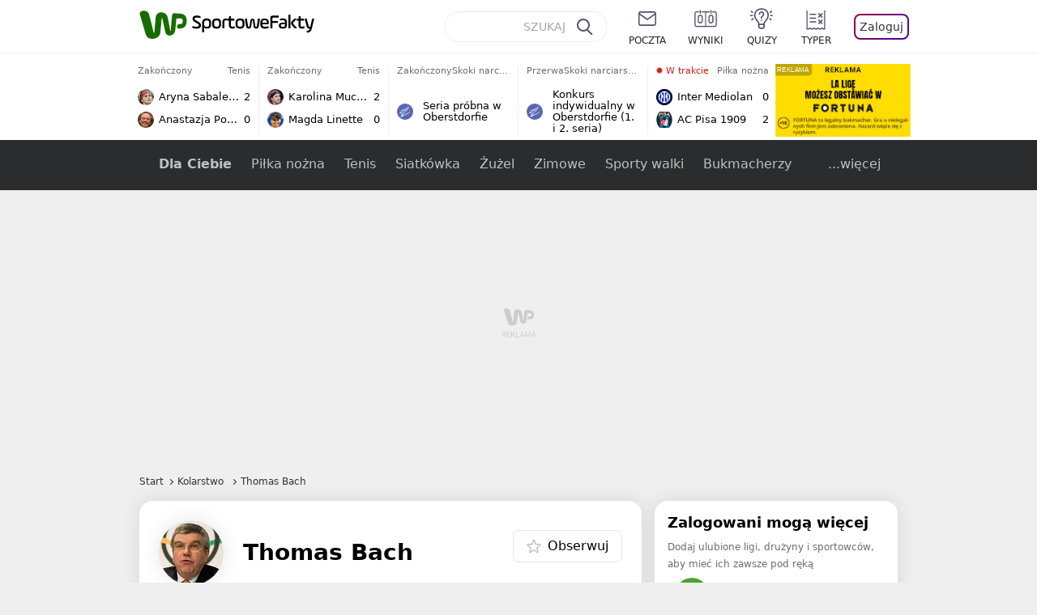

--- FILE ---
content_type: text/html; charset=utf-8
request_url: https://sportowefakty.wp.pl/kolarstwo/thomas-bach
body_size: 51498
content:
<!doctype html>
<html data-n-head-ssr lang="pl-PL" data-n-head="%7B%22lang%22:%7B%22ssr%22:%22pl-PL%22%7D%7D">
  <head >
    <title>Kolarstwo - Thomas Bach - aktualne informacje ze świata sportu</title><meta data-n-head="ssr" charset="utf-8"><meta data-n-head="ssr" data-hid="charset" charset="utf-8"><meta data-n-head="ssr" data-hid="viewport" name="viewport" content="width=device-width, initial-scale=1"><meta data-n-head="ssr" data-hid="mobile-web-app-capable" name="mobile-web-app-capable" content="yes"><meta data-n-head="ssr" data-hid="apple-mobile-web-app-title" name="apple-mobile-web-app-title" content="WP SportoweFakty"><meta data-n-head="ssr" data-hid="theme-color" name="theme-color" content="#78a244"><meta data-n-head="ssr" data-hid="author" name="author" content="Wirtualna Polska Media"><meta data-n-head="ssr" data-hid="language" name="language" content="pl"><meta data-n-head="ssr" data-hid="robots" name="robots" content="NOODP"><meta data-n-head="ssr" data-hid="logo" name="logo" content="https://sportowefakty.wpcdn.pl/img/logo_SF.svg"><meta data-n-head="ssr" data-hid="og:image" property="og:image" content="https://sportowefakty.wpcdn.pl/png/social-placeholder/sportowefakty1500.png"><meta data-n-head="ssr" data-hid="og:locale" property="og:locale" content="pl_PL"><meta data-n-head="ssr" data-hid="og:site_name" property="og:site_name" content="sportowefakty.wp.pl"><meta data-n-head="ssr" data-hid="twitter:site" property="twitter:site" content="@SportoweFaktyPL"><meta data-n-head="ssr" data-hid="twitter:domain" property="twitter:domain" content="sportowefakty.wp.pl"><meta data-n-head="ssr" data-hid="FbAppId" property="FbAppId" content="125447380950406"><meta data-n-head="ssr" name="gaf" content="blzpaybm"><meta data-n-head="ssr" property="fb:pages" content="90593452375"><meta data-n-head="ssr" property="fb:pages" content="127034117991"><meta data-n-head="ssr" property="fb:pages" content="122187744459297"><meta data-n-head="ssr" property="fb:pages" content="458344697547048"><meta data-n-head="ssr" property="fb:pages" content="173777076079578"><meta data-n-head="ssr" property="fb:pages" content="359518567477332"><meta data-n-head="ssr" data-hid="msapplication-config" property="msapplication-config" content="none"><meta data-n-head="ssr" name="breakpoints" content="1281"><meta data-n-head="ssr" name="content-width" content="960, 1280"><meta data-n-head="ssr" data-hid="keywords" name="keywords" content="Kolarstwo,Thomas Bach"><meta data-n-head="ssr" data-hid="og:url" property="og:url" content="https://sportowefakty.wp.pl/kolarstwo/thomas-bach"><meta data-n-head="ssr" data-hid="twitter:url" property="twitter:url" content="https://sportowefakty.wp.pl/kolarstwo/thomas-bach"><meta data-n-head="ssr" data-hid="og:type" property="og:type" content="subcategory"><meta data-n-head="ssr" data-hid="description" name="description" content="Kolarstwo - Thomas Bach - WP SportoweFakty - zawsze bieżące informacje ze świata sportu."><meta data-n-head="ssr" data-hid="og:description" property="og:description" content="Kolarstwo - Thomas Bach - WP SportoweFakty - zawsze bieżące informacje ze świata sportu."><meta data-n-head="ssr" data-hid="twitter:description" property="twitter:description" content="Kolarstwo - Thomas Bach - WP SportoweFakty - zawsze bieżące informacje ze świata sportu."><meta data-n-head="ssr" data-hid="og:title" property="og:title" content="Kolarstwo - Thomas Bach - aktualne informacje ze świata sportu"><link data-n-head="ssr" data-hid="shortcut-icon" rel="shortcut icon" href="https://sportowefakty.wpcdn.pl/png/homescreen/sf-homescreen-60.png"><link data-n-head="ssr" data-hid="apple-touch-icon" rel="apple-touch-icon" href="/app/icons/icon_512x512.5650c8.png" sizes="512x512"><link data-n-head="ssr" rel="manifest" href="/app/manifest.json" data-hid="manifest"><link data-n-head="ssr" data-hid="favicon" rel="icon" sizes="60x60" href="https://sportowefakty.wpcdn.pl/png/homescreen/favicon.ico"><link data-n-head="ssr" data-hid="icon" rel="icon" type="image/png" href="https://sportowefakty.wpcdn.pl/png/homescreen/sf-homescreen-60.png"><link data-n-head="ssr" data-hid="appleicon" rel="apple-touch-icon" href="https://sportowefakty.wpcdn.pl/png/homescreen/sf-homescreen-60.png"><link data-n-head="ssr" data-hid="canonical" rel="canonical" href="https://sportowefakty.wp.pl/kolarstwo/thomas-bach"><script vmid="headJS">var WP = WP||[];var wp_dot_addparams = {"cview":"tag","ctype":"subcategory","csystem":"sportowefakty","cplatform":"sportowefakty","ciab":"IAB17,IAB-v3-492","bunch":"subcategory","appVer":"v3.15.29","ccategory":"Kolarstwo","ctags":"Kolarstwo,Thomas Bach"};var rekid = 235794;var dot_type = "click";var wp_sn = "sportowefakty";var wp_spa_config = {platform: "desktop",desktop: {dot: {base: "sportowefakty",bunches: {"other":232334,"search":232334,"calendar":235640,"article":235685,"fototemat":235743,"gallery":235743,"category":235786,"subcategory":235794,"quizcategory":235786,"quizindex":235787,"quizone":235787,"tag":235789,"liveblog":235788,"dream_team":237684}}},payload: {dot: {"cview":"tag","ctype":"subcategory","csystem":"sportowefakty","cplatform":"sportowefakty","ciab":"IAB17,IAB-v3-492","bunch":"subcategory","appVer":"v3.15.29","ccategory":"Kolarstwo","ctags":"Kolarstwo,Thomas Bach"}}};wp_spa_config.payload.dot.href = location.href;wp_spa_config.payload.dot.canonical = location.origin + location.pathname;;var wp_fb_id = '933316406876601';var wp_defer_vendors = 'initVendors';var screeningv2 = true;var wp_push_notification_on = true;var wp_consent_logo = "https://v.wpimg.pl/b2dvLnN2TVMFFDpdYUlARkZMbg0-Wj1BFBk-GiFFB1QFHTgXbB5AR0ZMbkE9RAUdCBkrAT0dMXRJGiMJIRwRRANUMQ";var wp_consent_color = "#176c00";var wp_consent_link_color = "#176c00";try{delete window.prebidConfig,window.prebidConfig={name:"desktop-sportowefakty.wp.pl",hb:{units:[{code:"slot3",disabled:!1,bids:[[6,[24947164]],[1,[146872]],[4,[6359709]],[8,[4831,"sportowefakty.wp.pl",100220]],[12,["wirtualn-d.openx.net","538655042"]],[13,["Sportowefakty_DMS_728x90","62652"]],[14,["prebid-eu","XNEdtxheGMSt"]],[7,[1009914,10047]],[11,["268512"]],[15,["19096","285490","1434586",[2,40,41,57]]],[22,["14505674"]],[25,[32048,621557,72833,710]],[16,["8ESGGHFl3wnv7h6Op0zNspWo"]]],mediaTypes:{banner:{sizes:"desktop_billboard_970"}}},{code:"slot5",disabled:!1,bids:[[6,[24947158]],[8,[4831,"sportowefakty.wp.pl",100220]],[14,["prebid-eu","XNEdtxheGMSt"]],[1,[146869]],[15,["19096","285490","1435520",[15,16]]],[4,[6359710]],[13,["desktop_sportowefakty.wp.pl_x5","62652"]],[12,["wirtualn-d.openx.net","538655160"]],[11,["269123"]],[7,[1009915,10047]],[25,[32046,621557,72833,710]],[16,["q6dX4vZcUv1xYB3a0rE93p44"]],[20,[207501,192287]],[1,[1723003],"sigma"]],mediaTypes:{banner:{sizes:"desktop_rectangle"}}},{code:"slot11",disabled:!1,bids:[[8,[4831,"sportowefakty.wp.pl",100220]],[14,["prebid-eu","XNEdtxheGMSt"]],[1,[366616]],[15,["19096","285490","1435522",[15,16]]],[4,[11604145]],[20,[207830,192520]],[11,["269124"]],[7,[1009916,10047]],[25,[51853,621557,72833,710]],[13,["desktop_sportowefakty.wp.pl_x11","62652"]],[16,["q6dX4vZcUv1xYB3a0rE93p44"]]],mediaTypes:{banner:{sizes:"desktop_midtext_680"}}},{code:"slot12",disabled:!1,bids:[[8,[4831,"sportowefakty.wp.pl",100220]],[14,["prebid-eu","XNEdtxheGMSt"]],[1,[366617]],[15,["19096","285490","1435524",[15,16]]],[4,[20612615]],[13,["desktop_sportowefakty.wp.pl_x12","62652"]],[12,["wirtualn-d.openx.net","543852883"]],[11,["279358"]],[7,[1040661,10047]],[25,[51854,621557,72833,710]],[16,["q6dX4vZcUv1xYB3a0rE93p44"]]],mediaTypes:{banner:{sizes:"desktop_midtext_680"}}},{code:"slot13",disabled:!1,bids:[[14,["prebid-eu","XNEdtxheGMSt"]],[1,[366618]],[15,["19096","285490","1435526",[15,16]]],[8,[4831,"sportowefakty.wp.pl",100220]],[4,[20612616]],[13,["desktop_sportowefakty.wp.pl_x13","62652"]],[12,["wirtualn-d.openx.net","543852884"]],[11,["279359"]],[7,[1040662,10047]],[25,[51855,621557,72833,710]],[16,["q6dX4vZcUv1xYB3a0rE93p44"]],[1,[1723003],"sigma"]],mediaTypes:{banner:{sizes:"desktop_midtext_680"}}},{code:"slot14",disabled:!1,bids:[[14,["prebid-eu","XNEdtxheGMSt"]],[1,[366619]],[15,["19096","285490","1435528",[15,16]]],[8,[4831,"sportowefakty.wp.pl",100220]],[4,[20612617]],[13,["desktop_sportowefakty.wp.pl_x14","62652"]],[12,["wirtualn-d.openx.net","543852885"]],[11,["279360"]],[7,[1040663,10047]],[25,[52538,621557,72833,710]],[16,["q6dX4vZcUv1xYB3a0rE93p44"]]],mediaTypes:{banner:{sizes:"desktop_midtext_680"}}},{code:"slot15",disabled:!1,bids:[[1,[506762]],[4,[12923903]],[8,[4831,"sportowefakty.wp.pl",100220]],[14,["prebid-eu","XNEdtxheGMSt"]],[11,["269125"]],[15,["19096","285490","1435530",[2,40,41,57]]],[22,["14505674"]],[25,[52591,621557,72833,710]],[13,["desktop_sportowefakty.wp.pl_x15","62652"]],[16,["8ESGGHFl3wnv7h6Op0zNspWo"]]],mediaTypes:{banner:{sizes:"desktop_billboard_970"}}},{code:"slot16",disabled:!1,bids:[[1,[506763]],[4,[12923906]],[8,[4831,"sportowefakty.wp.pl",100220]],[14,["prebid-eu","XNEdtxheGMSt"]],[15,["19096","285490","1435532",[2,40,41,57]]],[22,["14505674"]],[25,[52684,621557,72833,710]],[11,["757973"]],[16,["8ESGGHFl3wnv7h6Op0zNspWo"]]],mediaTypes:{banner:{sizes:"desktop_billboard_970"}}},{code:"slot17",disabled:!1,bids:[[1,[506764]],[4,[12923909]],[14,["prebid-eu","XNEdtxheGMSt"]],[15,["19096","285490","1435534",[2,40,41,57]]],[22,["14505674"]],[8,[4831,"sportowefakty.wp.pl",100220]],[25,[52685,621557,72833,710]],[11,["757974"]],[13,["desktop_sportowefakty.wp.pl_x17","62652"]],[16,["8ESGGHFl3wnv7h6Op0zNspWo"]]],mediaTypes:{banner:{sizes:"desktop_billboard_970"}}},{code:"slot29",disabled:!1,bids:[[1,[366608]],[4,[12923919]],[8,[4831,"sportowefakty.wp.pl",100220]],[14,["prebid-eu","XNEdtxheGMSt"]],[22,["14505674"]],[11,["279364"]],[16,["q6dX4vZcUv1xYB3a0rE93p44"]],[15,["19096","285490","1610354",[16]]]],mediaTypes:{banner:{sizes:"desktop_midtext_620"}}},{code:"slot32",disabled:!1,mediaTypes:{banner:{sizes:"desktop_midtext_680"}},bids:[[1,[366609]],[4,[12923920]],[8,[4831,"sportowefakty.wp.pl",100220]],[14,["prebid-eu","XNEdtxheGMSt"]],[20,[207829,192520]],[11,["757524"]],[13,["desktop_sportowefakty.wp.pl_x32","62652"]],[16,["q6dX4vZcUv1xYB3a0rE93p44"]],[15,["19096","285490","1610354",[16]]]]},{code:"slot32",restrict:{ctype:["article"]},disabled:!1,mediaTypes:{video:{context:"outstream",playerSize:[640,480],mimes:["video/mp4","video/x-ms-wmv","video/webm","video/3gpp","application/javascript"],protocols:[2,3,5,6,7,8],api:[2],maxduration:30,linearity:1,placement:2,plcmt:4}},bids:[[12,["wirtualn-d.openx.net","540094787"]],[4,[16115860,{skippable:!1,playback_method:"auto_play_sound_off"}]],[25,[42470,1104313,72833,710,{protocol:8}]],[1,[323022,1,0,1]],[20,[207506,192292,!0]],[13,["desktop_outstream","62652",{mimes:["video/mp4","video/x-ms-wmv","video/webm","video/3gpp","application/javascript"],skippable:!0,minduration:5,maxduration:35,startdelay:0,api:[1,2],protocols:[2,3,5,6,7,8],battr:[8,9,13,14,17],linearity:1,placement:3,minbitrate:500,maxbitrate:7e3}]]],renderer:{backupOnly:!0}},{code:"slot33",disabled:!1,bids:[[1,[366623]],[4,[18723729]],[25,[51864,621557,72833,710]],[14,["prebid-eu","XNEdtxheGMSt"]],[8,[4831,"sportowefakty.wp.pl",100220]],[12,["wirtualn-d.openx.net","541010161"]],[13,["desktop_sportowefakty.wp.pl_x33","62652"]],[11,["705430"]],[16,["q6dX4vZcUv1xYB3a0rE93p44"]],[15,["19096","285490","1610354",[16]]]],mediaTypes:{banner:{sizes:"desktop_midtext_680"}}},{code:"slot34",disabled:!1,bids:[[8,[4831,"sportowefakty.wp.pl",100220]],[14,["prebid-eu","XNEdtxheGMSt"]],[1,[146871]],[15,["19096","285490","1435536",[15]]],[4,[6359711]],[13,["desktop_sportowefakty.wp.pl_x34","62652"]],[12,["wirtualn-d.openx.net","538655087"]],[11,["279361"]],[7,[1040664,10047]],[25,[51852,621557,72833,710]],[16,["q6dX4vZcUv1xYB3a0rE93p44"]],[6,[24947158]]],mediaTypes:{banner:{sizes:"desktop_rectangle"}}},{code:"slot37",disabled:!1,bids:[[6,[24947169]],[1,[146870]],[4,[6359712]],[8,[4831,"sportowefakty.wp.pl",100220]],[12,["wirtualn-d.openx.net","538655065"]],[13,["Sportowefakty_DMS_300x600","62652"]],[14,["prebid-eu","XNEdtxheGMSt"]],[11,["269126"]],[15,["19096","285490","1435538",[10,15]]],[22,["14505675"]],[25,[71517,621557,72833,710]],[16,["PQOIKhFvwyJpeC5BI0MHF8y8"]],[21,["926799"]]],mediaTypes:{banner:{sizes:"desktop_halfpage"}}},{code:"slot70",disabled:!1,bids:[[4,[12923910]],[8,[4831,"sportowefakty.wp.pl",100220]],[14,["prebid-eu","XNEdtxheGMSt"]],[7,[1009919,10047]],[11,["269127"]],[15,["19096","285490","1435546",[2,40,41,57]]],[22,["14505674"]],[1,[366602]],[16,["8ESGGHFl3wnv7h6Op0zNspWo"]]],mediaTypes:{banner:{sizes:"desktop_billboard_970"}}},{code:"slot72",disabled:!1,bids:[[4,[12923932]],[14,["prebid-eu","XNEdtxheGMSt"]],[7,[1009920,10047]],[11,["269128"]],[15,["19096","285490","1435548",[15]]],[8,[4831,"sportowefakty.wp.pl",100220]],[1,[366620]],[16,["q6dX4vZcUv1xYB3a0rE93p44"]]],mediaTypes:{banner:{sizes:"desktop_rectangle"}}},{code:"slot79",disabled:!1,bids:[[1,[543325]],[4,[12923961]],[8,[4831,"sportowefakty.wp.pl",100220]],[14,["prebid-eu","XNEdtxheGMSt"]],[7,[1009913,10047]],[11,["269129"]],[15,["19096","285490","1435550",[10,15]]],[22,["14505675"]],[16,["PQOIKhFvwyJpeC5BI0MHF8y8"]]],mediaTypes:{banner:{sizes:"desktop_halfpage"}}},{code:"slot80",disabled:!1,mediaTypes:{native:{title:{required:!0,len:80},image:{required:!0,sizes:[300,150],aspect_ratios:[{ratio_width:2,ratio_height:1,min_width:300,min_height:150}]},sponsoredBy:{required:!1}}},bids:[[8,[4831,"sportowefakty.wp.pl",100220,!0]],[4,[13840660]],[25,[48567,621557,72833,710]],[13,["WP_Desktop_RON_Native","62652"]],[1,[664648]],[14,["prebid-eu","XNEdtxheGMSt"]],[12,["wirtualn-d.openx.net","562877852"]]]},{code:"slot90",restrict:{ctype:["article"]},disabled:!1,bids:[[1,[366593]],[4,[12923913]],[8,[4831,"sportowefakty.wp.pl",100220]],[14,["prebid-eu","XNEdtxheGMSt"]],[15,["19096","285490","1435552",[2,40,41,57]]],[22,["14505674"]],[11,["757975"]],[16,["8ESGGHFl3wnv7h6Op0zNspWo"]]],mediaTypes:{banner:{sizes:"desktop_billboard_970"}}},{code:"slot92",disabled:!1,bids:[[4,[12923953]],[14,["prebid-eu","XNEdtxheGMSt"]],[15,["19096","285490","1435554",[15]]],[8,[4831,"sportowefakty.wp.pl",100220]],[1,[366613]],[11,["757525"]],[16,["q6dX4vZcUv1xYB3a0rE93p44"]]],mediaTypes:{banner:{sizes:"desktop_rectangle"}}},{code:"slot99",disabled:!1,bids:[[1,[543326]],[4,[12923962]],[14,["prebid-eu","XNEdtxheGMSt"]],[15,["19096","285490","1435556",[10,15]]],[22,["14505675"]],[8,[4831,"sportowefakty.wp.pl",100220]],[11,["757951"]],[16,["PQOIKhFvwyJpeC5BI0MHF8y8"]]],mediaTypes:{banner:{sizes:"desktop_halfpage"}}},{code:"slot150",disabled:!1,mediaTypes:{video:{context:"instream",playerSize:[640,480],mimes:["video/mp4","video/x-ms-wmv","video/webm","video/3gpp","application/javascript"],protocols:[2,3,5,6,7,8],api:[2],maxduration:30,linearity:1,placement:1,plcmt:2,startdelay:0}},bids:[[4,[9380980,{skippable:!1,playback_method:"auto_play_sound_off"}]],[22,["13159281",{skippable:!1,playback_method:["auto_play_sound_off"]},"sportowefakty.wp.pl"]],[12,["wirtualn-d.openx.net","540094724"]],[13,["desktop_sportowefakty.wp.pl_x150","62652",{mimes:["video/mp4","video/x-ms-wmv","video/webm","video/3gpp","application/javascript"],skippable:!0,minduration:5,maxduration:30,startdelay:0,api:[1,2],protocols:[2,3,5,6,7,8],battr:[8,9,13,14,17],linearity:1,placement:3,minbitrate:500,maxbitrate:7e3}]],[25,[42470,621557,72833,710,{protocol:8,startDelay:1}]],[15,["19096","285490","1583868",[201],{language:"pl"}]],[11,["452700",[640,480],{mimes:["video/mp4","video/x-ms-wmv","video/webm","video/3gpp","application/javascript"],minduration:0,maxduration:30,protocols:[2,3,5,6,7,8]}]],[1,[219544]],[8,[4831,"sportowefakty.wp.pl",100220,{skip:1,playbackmethod:[6]}]],[1,[2159592],"sigma"]]},{code:"slot35",disabled:!1,bids:[[1,[612713]],[4,[14210527]],[14,["prebid-eu","XNEdtxheGMSt"]],[8,[4831,"sportowefakty.wp.pl",100220]],[7,[1028485,10047]],[11,["312502"]],[15,["19096","285490","1435544",[10,15]]],[22,["14505675"]],[13,["desktop_sportowefakty.wp.pl_x35","62652"]],[25,[54834,621557,72833,710]],[16,["PQOIKhFvwyJpeC5BI0MHF8y8"]]],mediaTypes:{banner:{sizes:"desktop_halfpage"}}},{code:"slot36",disabled:!1,bids:[[1,[612714]],[4,[14210530]],[14,["prebid-eu","XNEdtxheGMSt"]],[8,[4831,"sportowefakty.wp.pl",100220]],[12,["wirtualn-d.openx.net","540402304"]],[25,[67462,621557,72833,710]],[7,[1028484,10047]],[11,["312503"]],[15,["19096","285490","1435540",[10,15]]],[22,["14505675"]],[13,["desktop_sportowefakty.wp.pl_x36","62652"]],[16,["PQOIKhFvwyJpeC5BI0MHF8y8"]],[6,[24947169]],[1,[1723005],"sigma"]],mediaTypes:{banner:{sizes:"desktop_halfpage"}}},{code:"slot63",disabled:!1,bids:[[1,[643032]],[4,[14914416]],[14,["prebid-eu","XNEdtxheGMSt"]],[8,[4831,"sportowefakty.wp.pl",100220]],[12,["wirtualn-d.openx.net","540593398"]],[25,[73943,621557,72833,710]],[7,[1042153,10047]],[15,["19096","285490","1435558",[9]]],[11,["705434"]],[13,["desktop_sportowefakty.wp.pl_x63","62652"]],[16,["Cnwi37o3mAUcpCSJBgjYZJdP"]]],mediaTypes:{banner:{sizes:"desktop_skyscraper"}}},{code:"slot18",disabled:!1,bids:[[22,["14505674"]],[8,[4831,"sportowefakty.wp.pl",100220]],[11,["705427"]],[4,[22385077]],[1,[1148109]],[16,["8ESGGHFl3wnv7h6Op0zNspWo"]],[15,["19096","285490","1583868",[57]]],[14,["prebid-eu","XNEdtxheGMSt"]]],mediaTypes:{banner:{sizes:"desktop_billboard_970"}}},{code:"slot19",disabled:!1,bids:[[22,["14505674"]],[8,[4831,"sportowefakty.wp.pl",100220]],[11,["705428"]],[4,[22385078]],[1,[1148110]],[16,["8ESGGHFl3wnv7h6Op0zNspWo"]],[15,["19096","285490","1583868",[57]]],[14,["prebid-eu","XNEdtxheGMSt"]]],mediaTypes:{banner:{sizes:"desktop_billboard_970"}}},{code:"slot50",disabled:!1,bids:[[22,["14505674"]],[8,[4831,"sportowefakty.wp.pl",100220]],[11,["705431"]],[4,[22385079]],[1,[1148107]],[16,["8ESGGHFl3wnv7h6Op0zNspWo"]],[15,["19096","285490","1583868",[57]]],[14,["prebid-eu","XNEdtxheGMSt"]]],mediaTypes:{banner:{sizes:"desktop_billboard_970"}}},{code:"slot53",disabled:!1,bids:[[22,["14505674"]],[1,[735443]],[4,[17789786]],[11,["429191"]],[12,["wirtualn-d.openx.net","540912914"]],[8,[4831,"sportowefakty.wp.pl",100220]],[14,["prebid-eu","XNEdtxheGMSt"]],[15,["19096","285490","1490670",[2,40,41,57]]],[25,[51879,621557,72833,710]],[16,["8ESGGHFl3wnv7h6Op0zNspWo"]]],mediaTypes:{banner:{sizes:"desktop_contentbox_970"}}},{code:"slot59",disabled:!1,bids:[[22,["14505675"]],[8,[4831,"sportowefakty.wp.pl",100220]],[11,["705433"]],[4,[22385081]],[1,[1148106]],[16,["PQOIKhFvwyJpeC5BI0MHF8y8"]],[15,["19096","285490","1610352",[10]]],[14,["prebid-eu","XNEdtxheGMSt"]]],mediaTypes:{banner:{sizes:"desktop_halfpage"}}},{code:"slot52",disabled:!1,bids:[[8,[4831,"sportowefakty.wp.pl",100220]],[11,["705432"]],[4,[22385080]],[1,[1148108]],[16,["q6dX4vZcUv1xYB3a0rE93p44"]],[15,["19096","285490","1610352",[15]]],[14,["prebid-eu","XNEdtxheGMSt"]]],mediaTypes:{banner:{sizes:"desktop_rectangle"}}},{code:"slot25",disabled:!1,bids:[[4,[18723732]],[25,[51861,621557,72833,710]],[14,["prebid-eu","XNEdtxheGMSt"]],[8,[4831,"sportowefakty.wp.pl",100220]],[12,["wirtualn-d.openx.net","541010171"]],[1,[791072]],[13,["desktop_sportowefakty.wp.pl_x25","62652"]],[11,["705429"]],[16,["q6dX4vZcUv1xYB3a0rE93p44"]],[15,["19096","285490","1610352",[16]]]],mediaTypes:{banner:{sizes:"desktop_midtext_620"}}},{code:"slot81",disabled:!1,bids:[[8,[4831,"sportowefakty.wp.pl",100220,!0]],[4,[18898528]],[13,["WP_Desktop_RON_Native","62652"]],[1,[799126]],[14,["prebid-eu","XNEdtxheGMSt"]],[12,["wirtualn-d.openx.net","562877853"]]],mediaTypes:{native:{title:{required:!0,len:80},image:{required:!0,sizes:[300,150],aspect_ratios:[{ratio_width:2,ratio_height:1,min_width:300,min_height:150}]},sponsoredBy:{required:!1}}}},{code:"slot40",pauseAd:!0,disabled:!1,mediaTypes:{banner:{sizes:"desktop_rectangle"}},bids:[[8,[4831,"sportowefakty.wp.pl",100220]],[1,[842765]],[4,[19695305]],[13,["desktop_sportowefakty.wp.pl_x40","62652"]],[16,["q6dX4vZcUv1xYB3a0rE93p44"]],[14,["prebid-eu","XNEdtxheGMSt"]]]},{code:"slot11",restrict:{ctype:["article"]},disabled:!1,mediaTypes:{video:{context:"outstream",playerSize:[640,480],mimes:["video/mp4","video/x-ms-wmv","video/webm","video/3gpp","application/javascript"],protocols:[2,3,5,6,7,8],api:[2],maxduration:30,linearity:1,placement:2,plcmt:4}},renderer:{backupOnly:!0},bids:[[20,[207507,192293,!0]],[13,["desktop_outstream","62652",{mimes:["video/mp4","video/x-ms-wmv","video/webm","video/3gpp","application/javascript"],skippable:!0,minduration:5,maxduration:35,startdelay:0,api:[1,2],protocols:[2,3,5,6,7,8],battr:[8,9,13,14,17],linearity:1,placement:3,minbitrate:500,maxbitrate:7e3}]]]},{code:"slot67",disabled:!0,mediaTypes:{banner:{sizes:"desktop_banner_300"}},bids:[[8,[4831,"sportowefakty.wp.pl",100220]],[4,[21879787]],[1,[1070086]],[15,["19096","285490","1610352",[19]]],[14,["prebid-eu","XNEdtxheGMSt"]]]},{code:"slot93",disabled:!1,mediaTypes:{banner:{sizes:"desktop_halfpage"}},bids:[[1,[1233184]],[4,[23573144]],[8,[4831,"sportowefakty.wp.pl",100220]],[13,["desktop_sportowefakty.wp.pl_x93","62652"]],[14,["prebid-eu","XNEdtxheGMSt"]],[15,["19096","285490","2239186",[15,10]]],[25,[52542,621557,72833,710]],[12,["wirtualn-d.openx.net","553842253"]],[11,["753215"]],[7,[1009759,10047]],[16,["PQOIKhFvwyJpeC5BI0MHF8y8"]]]},{code:"slot94",disabled:!1,mediaTypes:{banner:{sizes:"desktop_halfpage"}},bids:[[1,[1233185]],[4,[23573145]],[8,[4831,"sportowefakty.wp.pl",100220]],[13,["desktop_sportowefakty.wp.pl_x94","62652"]],[14,["prebid-eu","XNEdtxheGMSt"]],[15,["19096","285490","2239192",[15,10]]],[25,[52543,621557,72833,710]],[12,["wirtualn-d.openx.net","553860865"]],[11,["753216"]],[16,["PQOIKhFvwyJpeC5BI0MHF8y8"]]]},{code:"slot95",disabled:!1,mediaTypes:{banner:{sizes:"desktop_halfpage"}},bids:[[1,[1233183]],[4,[23573146]],[8,[4831,"sportowefakty.wp.pl",100220]],[13,["desktop_sportowefakty.wp.pl_x95","62652"]],[14,["prebid-eu","XNEdtxheGMSt"]],[15,["19096","285490","2239194",[15,10]]],[25,[51961,621557,72833,710]],[12,["wirtualn-d.openx.net","553860756"]],[11,["753217"]],[16,["PQOIKhFvwyJpeC5BI0MHF8y8"]]]},{code:"slot151",disabled:!1,mediaTypes:{video:{context:"instream",playerSize:[640,480],mimes:["video/mp4","video/x-ms-wmv","video/webm","video/3gpp","application/javascript"],protocols:[2,3,5,6,7,8],api:[2],maxduration:16,linearity:1,placement:1,plcmt:2,startdelay:0}},bids:[[4,[9380980,{skippable:!1,playback_method:"auto_play_sound_off"}]],[22,["13159281",{skippable:!1,playback_method:["auto_play_sound_off"]},"sportowefakty.wp.pl"]],[13,["desktop_sportowefakty.wp.pl_x151","62652",{mimes:["video/mp4","video/x-ms-wmv","video/webm","video/3gpp","application/javascript"],skippable:!0,minduration:5,maxduration:16,startdelay:0,api:[1,2],protocols:[2,3,5,6,7,8],battr:[8,9,13,14,17],linearity:1,placement:3,minbitrate:500,maxbitrate:7e3}]],[25,[42470,621557,72833,710,{protocol:8,startDelay:1}]]]},{code:"slot5",restrict:{ctype:["article"]},disabled:!1,mediaTypes:{video:{context:"outstream",playerSize:[640,480],mimes:["video/mp4","video/x-ms-wmv","video/webm","video/3gpp","application/javascript"],protocols:[2,3,5,6,7,8],api:[2],maxduration:30,linearity:1,placement:2,plcmt:4}},bids:[[20,[207498,192284,!0]],[13,["desktop_outstream","62652",{mimes:["video/mp4","video/x-ms-wmv","video/webm","video/3gpp","application/javascript"],skippable:!0,minduration:5,maxduration:35,startdelay:0,api:[1,2],protocols:[2,3,5,6,7,8],battr:[8,9,13,14,17],linearity:1,placement:3,minbitrate:500,maxbitrate:7e3}]]],renderer:{backupOnly:!0}},{code:"slot2",disabled:!1,restrict:{ctype:["index"]},mediaTypes:{banner:{sizes:"desktop_commercialbreak"}},bids:[[25,[106609,621557,72833,710]],[16,["2W1VKQYkOpOWz1JCFlR4YjOQ"]],[15,["19096","285490","1584570",[144]]],[14,["prebid-eu","XNEdtxheGMSt"]],[13,["desktop_sportowefakty.wp.pl_x2","62652"]],[12,["wirtualn-d.openx.net","559805612"]],[11,["1046967"]],[4,[31177807]],[1,[1793052]],[8,[4831,"sportowefakty.wp.pl",100220]],[1,[2007994]]]},{code:"slot61",disabled:!1,mediaTypes:{banner:{sizes:"desktop_rectangle"}},bids:[[8,[4831,"sportowefakty.wp.pl",100220]],[14,["prebid-eu","XNEdtxheGMSt"]],[1,[1832795]],[15,["19096","285490","1435536",[15]]],[11,["1065065"]],[7,[3118823,20]],[25,[89443,621557,72833,710]],[13,["desktop_sportowefakty.wp.pl_x61","62652"]],[16,["q6dX4vZcUv1xYB3a0rE93p44"]]]},{code:"slot521",disabled:!1,mediaTypes:{banner:{sizes:"desktop_rectangle"}},bids:[[8,[4831,"sportowefakty.wp.pl",100220]],[14,["prebid-eu","XNEdtxheGMSt"]],[1,[1832855]],[15,["19096","285490","1435536",[15]]],[11,["1065066"]],[7,[3118824,20]],[25,[62987,621557,72833,710]],[13,["desktop_sportowefakty.wp.pl_x521","62652"]],[16,["q6dX4vZcUv1xYB3a0rE93p45"]]]},{code:"slot522",disabled:!1,mediaTypes:{banner:{sizes:"desktop_rectangle"}},bids:[[8,[4831,"sportowefakty.wp.pl",100220]],[14,["prebid-eu","XNEdtxheGMSt"]],[1,[1832856]],[15,["19096","285490","1435536",[15]]],[11,["1065067"]],[7,[3118825,20]],[25,[71509,621557,72833,710]],[13,["desktop_sportowefakty.wp.pl_x522","62652"]],[16,["q6dX4vZcUv1xYB3a0rE93p46"]]]},{code:"slot523",disabled:!1,mediaTypes:{banner:{sizes:"desktop_rectangle"}},bids:[[8,[4831,"sportowefakty.wp.pl",100220]],[14,["prebid-eu","XNEdtxheGMSt"]],[1,[1833134]],[15,["19096","285490","1435536",[15]]],[11,["1065068"]],[7,[3118826,20]],[25,[71510,621557,72833,710]],[13,["desktop_sportowefakty.wp.pl_x523","62652"]],[16,["q6dX4vZcUv1xYB3a0rE93p47"]]]},{code:"slot524",disabled:!1,mediaTypes:{banner:{sizes:"desktop_rectangle"}},bids:[[8,[4831,"sportowefakty.wp.pl",100220]],[14,["prebid-eu","XNEdtxheGMSt"]],[1,[1833135]],[15,["19096","285490","1435536",[15]]],[11,["1065069"]],[7,[3118827,20]],[25,[71511,621557,72833,710]],[13,["desktop_sportowefakty.wp.pl_x524","62652"]],[16,["q6dX4vZcUv1xYB3a0rE93p48"]]]},{code:"slot525",disabled:!1,mediaTypes:{banner:{sizes:"desktop_rectangle"}},bids:[[8,[4831,"sportowefakty.wp.pl",100220]],[14,["prebid-eu","XNEdtxheGMSt"]],[1,[1833136]],[15,["19096","285490","1435536",[15]]],[11,["1065070"]],[25,[71512,621557,72833,710]],[13,["desktop_sportowefakty.wp.pl_x525","62652"]],[16,["q6dX4vZcUv1xYB3a0rE93p49"]]]},{code:"slot526",disabled:!1,mediaTypes:{banner:{sizes:"desktop_rectangle"}},bids:[[8,[4831,"sportowefakty.wp.pl",100220]],[14,["prebid-eu","XNEdtxheGMSt"]],[1,[1833137]],[15,["19096","285490","1435536",[15]]],[11,["1065071"]],[7,[3118829,20]],[25,[71513,621557,72833,710]],[13,["desktop_sportowefakty.wp.pl_x526","62652"]],[16,["q6dX4vZcUv1xYB3a0rE93p50"]]]},{code:"slot527",disabled:!1,mediaTypes:{banner:{sizes:"desktop_rectangle"}},bids:[[8,[4831,"sportowefakty.wp.pl",100220]],[14,["prebid-eu","XNEdtxheGMSt"]],[1,[1833138]],[15,["19096","285490","1435536",[15]]],[11,["1065072"]],[7,[3118830,20]],[25,[71514,621557,72833,710]],[13,["desktop_sportowefakty.wp.pl_x527","62652"]],[16,["q6dX4vZcUv1xYB3a0rE93p51"]]]},{code:"slot528",disabled:!1,mediaTypes:{banner:{sizes:"desktop_rectangle"}},bids:[[8,[4831,"sportowefakty.wp.pl",100220]],[14,["prebid-eu","XNEdtxheGMSt"]],[1,[1833139]],[15,["19096","285490","1435536",[15]]],[11,["1065073"]],[25,[127981,621557,72833,710]],[13,["desktop_sportowefakty.wp.pl_x528","62652"]],[16,["q6dX4vZcUv1xYB3a0rE93p52"]]]},{code:"slot12",disabled:!1,mediaTypes:{video:{context:"outstream",playerSize:[640,480],mimes:["video/mp4","video/x-ms-wmv","video/webm","video/3gpp","application/javascript"],protocols:[2,3,5,6,7,8],api:[2],maxduration:30,linearity:1,placement:2,plcmt:4}},bids:[[20,[252212,235453,!0]]],renderer:{backupOnly:!0}},{code:"slot13",disabled:!1,mediaTypes:{video:{context:"outstream",playerSize:[640,480],mimes:["video/mp4","video/x-ms-wmv","video/webm","video/3gpp","application/javascript"],protocols:[2,3,5,6,7,8],api:[2],maxduration:30,linearity:1,placement:2,plcmt:4}},bids:[[20,[252213,235454,!0]]],renderer:{backupOnly:!0}},{code:"slot14",disabled:!1,mediaTypes:{video:{context:"outstream",playerSize:[640,480],mimes:["video/mp4","video/x-ms-wmv","video/webm","video/3gpp","application/javascript"],protocols:[2,3,5,6,7,8],api:[2],maxduration:30,linearity:1,placement:2,plcmt:4}},bids:[[20,[252214,235455,!0]]],renderer:{backupOnly:!0}}]},config:{floorprices:{default:{default:.5,slot2:15,slot3:1.5,slot5:{default:1,"640x480":3},slot36:1,slot67:.3,slot150:4,slot151:3,slot32:{default:.5,"640x480":3},slot11:{default:.5,"640x480":3}},xhb:{default:4},outstreamFloor:{default:3,teads:5}},priorities:{xhb:{slot150:{level:15},default:{level:4}}},viewConfig:{index:{default:{auctions:[{id:"default",from:0,dist:0,asap:!0,slots:[3,15,36]},{id:"mid",dist:650,slots:[16,17]},{id:"low",dist:650,slots:[53]}]}},article:{default:{auctions:[{id:"default",from:0,dist:0,asap:!0,slots:[3,5,36,37,63,150,151]},{id:"art1",dist:650,slots:[11,12,13,14,93,94]},{id:"native",dist:750,slots:[80,81]},{id:"art2",dist:650,slots:[35,29,32,33,25,95]},{id:"art3",dist:650,slots:[70,72,79]},{id:"art4",dist:650,slots:[90,92,99]},{id:"low",dist:650,slots:[50,52,53,59]}]}},article_premium:{default:{auctions:[{id:"default",from:0,dist:0,asap:!0,slots:[15,16]},{id:"prem1",dist:650,slots:[17,18,19]},{id:"prem2",dist:650,slots:[25,32,33]},{id:"native",dist:750,slots:[80,81]},{id:"low",dist:650,slots:[53]}]}},gallery:{default:{auctions:[{id:"default",from:0,dist:0,asap:!0,slots:[3,5,37]},{id:"native",dist:750,slots:[80,81]},{id:"gal",dist:650,slots:[29,33]},{id:"low",dist:650,slots:[53]}]}},category:{default:{auctions:[{id:"default",from:0,dist:0,asap:!0,slots:[3,5,36,37]},{id:"cat1",dist:650,slots:[11,12,93,94]},{id:"native",dist:750,slots:[80,81]},{id:"cat2",dist:650,slots:[13,14,61,95]},{id:"cat3",dist:650,slots:[521,522,523]},{id:"cat4",dist:650,slots:[524,525]},{id:"cat5",dist:650,slots:[526,527]}]}},liveblog:{default:{auctions:[{id:"default",from:0,dist:0,asap:!0,slots:[3,36,37,63]},{id:"rel1",dist:650,slots:[5,11,93,94]},{id:"rel2",dist:650,slots:[12,13,14,95]},{id:"kom",dist:650,slots:[25,33]},{id:"low",dist:650,slots:[53]}]}},fototemat:{default:{auctions:[{id:"default",from:0,dist:0,asap:!0,slots:[3,5,34,37,63,150,151]},{id:"native",dist:750,slots:[80,81]},{id:"mid",dist:650,slots:[29,33]},{id:"low",dist:650,slots:[53]}]}},stream:{default:{auctions:[{id:"default",from:0,dist:0,asap:!0,slots:[3,34,37,63,150,151]},{id:"native",dist:650,slots:[80,81]},{id:"stream1",dist:650,slots:[70,72,79]},{id:"stream2",dist:650,slots:[92,99]},{id:"low",dist:650,slots:[50,52,53,59]}]}},subcategory:{default:{auctions:[{id:"default",from:0,dist:0,asap:!0,slots:[3,5,36,37]},{id:"cat2",dist:650,slots:[11,12,93,94]},{id:"cat3",dist:650,slots:[13,14,61,95]},{id:"cat4",dist:650,slots:[521,522,523]},{id:"cat5",dist:650,slots:[524,525]},{id:"cat6",dist:650,slots:[526,527]}]}},calendar:{default:{auctions:[{id:"default",from:0,dist:0,asap:!0,slots:[3,5,36,37,67]},{id:"mid",dist:650,slots:[11,12,13,14,93,94,95]},{id:"low",dist:650,slots:[53]}]}},quizone:{default:{auctions:[{id:"default",from:0,dist:0,asap:!0,slots:[3,36]},{id:"quiz1",dist:650,slots:[5,37]},{id:"quiz2",dist:650,slots:[11,93]},{id:"quiz3",dist:650,slots:[12,94]},{id:"quiz4",dist:650,slots:[13,14,95]},{id:"quiz5",dist:650,slots:[53]}]}},quizindex:{default:{auctions:[{id:"default",from:0,dist:0,asap:!0,slots:[3,36]},{id:"quiz1",dist:650,slots:[5,37]},{id:"quiz2",dist:650,slots:[11,93]},{id:"low",dist:650,slots:[53]}]}},quizcategory:{default:{auctions:[{id:"default",from:0,dist:0,asap:!0,slots:[3,36]},{id:"quiz1",dist:650,slots:[5,37]},{id:"quiz2",dist:650,slots:[11,93]},{id:"low",dist:650,slots:[13,14,95]}]}}},sizeMap:[{desktop_billboard_970:[[970,300],[970,250],[950,300],[750,300],[750,200],[750,100]],desktop_contentbox_970:[[970,600],[980,600],[970,300],[970,250],[750,200],[750,300],[950,300]],desktop_midtext_680:[[300,250],[680,280],[336,280]],desktop_midtext_620:[[300,250],[620,280],[336,280]],desktop_halfpage:[[300,600],[300,250]],desktop_rectangle:[[300,250]],desktop_skyscraper:[[160,600],[120,600]],desktop_banner_300:[[300,100],[300,50]],desktop_commercialbreak:[[750,300],[950,300],[970,300],[750,400],[970,600],[980,600],[1200,600],[1920,870]]}],slotAvailabilityDesktop:[11,12,13,14,93,94,95],bidderLimiterSlotsBlacklist:[80,81,2],asr:{slots:{default:[null],A:[3,5,11,12,13,14,27,36,37,93,94,95],B:[3,5,11,12,13,14,27,36,37,93,94,95]},extraViewability:{time:30,isUsed:!0},hasToHaveBids:!0,bidderAuction:{isUsed:!0,timeOffset:3},noHover:{isUsed:!0,timeout:3}},mex:{slots:[3,5,11,12,13,14,34,32,35,36,37,61,63,93,94,95],initMexRate:.01,winMultiplier:1.3,lossMultiplier:.5,winDampener:.03,lossDampener:.1,resetMexDampAfterCount:5,minimumWinMultiplier:1.1,maximumLossMultiplier:.85,resetMexAfterHours:120,mexSlotsMultipliers:[[[5,11,12,13,14,32,61],150],[[34],75],[[3],220],[[35,36,94],115],[[95],100],[[37,93],130],[[63],100]],lsSuffix:1,initMexRateExternal:.01}},steering:{apd:!0,useAmazon:!0,lazyBidding:!0,useAsr:!0,useMex:!0,useSafeFrame:!0},steeringExternal:{ctypesIntent:{article:["auto_play_sound_off"],fototemat:["auto_play_sound_off"],liveblog:["auto_play_sound_off"],stream:["auto_play_sound_on"]},amznConfig:{pubID:"7ff3fff4-144d-4d39-8cb0-6a68c5c10ab4",units:[{slotID:"slot3",sizes:[[970,250],[728,90]]},{slotID:"slot5",sizes:[[300,250]]},{slotID:"slot11",sizes:[[300,250]]},{slotID:"slot36",sizes:[[300,600]]},{slotID:"slot37",sizes:[[300,600]]},{slotID:"slot63",sizes:[[160,600]]},{slotID:"slot32",sizes:[[300,250]]},{slotID:"slot35",sizes:[[300,600]]},{slotID:"slot93",sizes:[[300,600]]}],disabledGEO:[]},brandSafety:{tagExcld:["koronawirus","pandemia","sars","covid","epidemia"],dpd_war:["ukraina","rosja","wojna","nato","konflikt","onz","inwazja","atak","sankcje","atak","wojsko","federacja"]}},ver:"1.0.1555"}}catch(e){var wp=window.WP||[];wp.push(function(){wp.captureError(e,"prebidConfig")})}!function(e,f){try{f.WP=f.WP||[];f.wp_pvid=(function(){var output='';while(output.length<20){output+=Math.random().toString(16).substr(2);output=output.substr(0,20)}return output})(20);var r,s,c=[["https://sportowefakty","wp","pl/[base64]"].join('.'),["pvid="+f.wp_pvid,(s=e.cookie.match(/(^|;)\s*PWA_adbd\s*=\s*([^;]+)/),"PWA_adbd="+(s?s.pop():"2")),location.search.substring(1),(r=e.referrer,r&&"PWAref="+encodeURIComponent(r.replace(/^https?:\/\//,"")))].filter(Boolean).join("&")].join("/?");e.write('<scr'+'ipt src="'+c+'"><\/scr'+'ipt>')}catch(_){console.error(_)}}(document,window);var map = ['i', 'c', 'e', 'k', 'q', 'j', 'a', 'x', 'v', 'p'];var attrName = 'data-v-class';function register () {if (this.attrs.indexOf('h') === -1) {WP.gaf.registerPlaceholder(this.no, this.node, {fixed: this.attrs.indexOf('f') > -1,sticky: this.attrs.indexOf('s') > -1,durable: this.attrs.indexOf('d') > -1,});}WP.gaf.registerSlot(this.no, this.node.firstElementChild);};function cb (list) {for(var i = 0; i < list.length; i++) {var m = list[i];if (m.target.nodeName === 'DIV' && m.target.attributes[attrName]) {var attrs = m.target.attributes[attrName].value.split('');m.target.removeAttribute(attrName);var number = '';for (var j = 0; j < attrs.length; j++) {var index = map.indexOf(attrs[j]);if (index > -1) {number += index;}};WP.push(register.bind({attrs: attrs, no: parseInt(number), node: m.target}));}}};var appRunning = false;function runApp () {if(!appRunning && !window.disableApp) {appRunning = true;window.runClientApp ? window.runClientApp() : window.readyToRunApp = true;}};var runAppTo = setTimeout(function () {runApp();}, 3000);WP.push(function () {WP.gaf && WP.gaf.loadBunch(rekid, function () {clearTimeout(runAppTo);setTimeout(function () {runApp();}, 100);}, true);});var mo = new MutationObserver(cb);mo.observe(document, {subtree: true,childList: true});</script><script data-hid="wpjslib" vmid="wpjslib" id="wpjslib" crossorigin="true" async src="https://sportowefakty.wp.pl/[base64]" nomodule="true"></script><script data-hid="wpjslib6" vmid="wpjslib6" id="wpjslib6" crossorigin="true" async src="https://sportowefakty.wp.pl/[base64]" type="module"></script><script vmid="ldjson" type="application/ld+json">{"@context":"https://schema.org","name":"Thomas Bach","@type":"Person","url":"https://sportowefakty.wp.pl/kolarstwo/thomas-bach","image":"https://sfwp.wpcdn.pl/tags/52c27269573e47_96318940.png"}</script><style data-vue-ssr-id="7e5e7bdb:0 e395335a:0 17eeaf62:0 8fc0166a:0 0fb20483:0 750d3718:0 3de118eb:0 5bf904d4:0 4ad02478:0 a32b6dfc:0 0fe7e92e:0 4150a6ec:0 506621d8:0 5bcfcdb5:0 abf99dfa:0 2db366a9:0 588d4e2d:0 a1a04ef0:0 5f9e102c:0 847727f0:0 85fa2484:0 753b33a8:0 78eaf245:0 86b903b0:0 2ca0491e:0 0b17d5e8:0 2b320fb3:0 ce714530:0 4cef8c52:0">/*! modern-normalize v1.1.0 | MIT License | https://github.com/sindresorhus/modern-normalize */*,:after,:before{box-sizing:border-box}html{-moz-tab-size:4;-o-tab-size:4;tab-size:4;line-height:1.15;-webkit-text-size-adjust:100%}body{margin:0;font-family:system-ui,-apple-system,Segoe UI,Roboto,Ubuntu,Cantarell,Noto Sans,sans-serif,"Segoe UI",Helvetica,Arial,"Apple Color Emoji","Segoe UI Emoji"}hr{height:0;color:inherit}abbr[title]{-webkit-text-decoration:underline dotted;text-decoration:underline dotted}b,strong{font-weight:bolder}code,kbd,pre,samp{font-family:ui-monospace,SFMono-Regular,Consolas,"Liberation Mono",Menlo,monospace;font-size:1em}small{font-size:80%}sub,sup{font-size:75%;line-height:0;position:relative;vertical-align:baseline}sub{bottom:-.25em}sup{top:-.5em}table{text-indent:0;border-color:inherit}button,input,optgroup,select,textarea{font-family:inherit;font-size:100%;line-height:1.15;margin:0}button,select{text-transform:none}[type=button],[type=reset],[type=submit],button{-webkit-appearance:button}::-moz-focus-inner{border-style:none;padding:0}:-moz-focusring{outline:1px dotted ButtonText}:-moz-ui-invalid{box-shadow:none}legend{padding:0}progress{vertical-align:baseline}::-webkit-inner-spin-button,::-webkit-outer-spin-button{height:auto}[type=search]{-webkit-appearance:textfield;outline-offset:-2px}::-webkit-search-decoration{-webkit-appearance:none}::-webkit-file-upload-button{-webkit-appearance:button;font:inherit}summary{display:list-item}:root{--color-primary:#78a244;--color-root-primary:#78a244;--color-light:#49a431;--color-root-light:#49a431;--color-lightest:#f0f7ee;--color-root-lightest:#f0f7ee;--color-dark:#176c00;--color-root-dark:#176c00}.palette-339{--color-primary:#78a244;--color-light:#49a431;--color-lightest:#f3f9eb;--color-dark:#176c00}.palette-343{--color-primary:#4b90f6;--color-light:#4b90f6;--color-lightest:#eef5ff;--color-dark:#185ec7}.palette-357{--color-primary:#008a48;--color-light:#01c467;--color-lightest:#eef8f3;--color-dark:#037940}.palette-340{--color-primary:#eb840b;--color-dark:#eb840b;--color-light:#f92;--color-lightest:#fff6ec}.palette-342{--color-primary:#5867b4;--color-dark:#197bbb;--color-light:#5867b4;--color-lightest:#f4f6ff}.palette-354{--color-primary:#844ca9;--color-dark:#542c65;--color-light:#844ca9;--color-lightest:#f5f0f8}.palette-341{--color-primary:#524533;--color-light:#695a45;--color-lightest:#fbf5f0;--color-dark:#433625}.palette-446,.palette-454{--color-primary:#5d6c71;--color-light:#78858a;--color-dark:#414e52;--color-lightest:#e0d6d6}.palette-17958{--color-primary:#de4529;--color-light:#e8593f;--color-lightest:#fbf1f0;--color-dark:#d82403}.palette-33868{--color-primary:#af3333;--color-light:#a34848;--color-lightest:#faf1f1;--color-dark:#860c0c}.palette-53297{--color-primary:#ffd850;--color-light:#f0d67d;--color-dark:#ffc500}.palette-53079{--color-primary:#5f5b98;--color-light:#736fa6;--color-dark:#454273}.palette-358{--color-primary:#385ebd;--color-light:#5672ba;--color-dark:#173787}.palette-extra{--color-primary:#bf2345;--color-light:#bf2345;--color-dark:#8a1730}.palette-99{--color-primary:#f6c000;--color-light:#e7cb6f;--color-lightest:#fff8e0;--color-dark:#b28f10}body,html{margin:0}.desktop{font-size:16px}a{color:unset;text-decoration:none}input[type=search]::-webkit-search-cancel-button,input[type=search]::-webkit-search-decoration,input[type=search]::-webkit-search-results-button,input[type=search]::-webkit-search-results-decoration{-webkit-appearance:none}.focus-visible,:focus,:focus-visible,input,textarea{border:0;outline:0}ul{list-style:none}ol,ul{padding:0;margin:0}iframe{border:0}blockquote,figure,h1,h2,h3{margin:0}body{font-family:"Roboto",-apple-system,system-ui,Segoe UI,Roboto,Ubuntu,Cantarell,Noto Sans,sans-serif,"Segoe UI";color:#000;overflow-x:hidden;background-color:#efefef}.app-container.desktop{position:relative}.app-container.desktop,.app-container.mobile{display:flex;flex-direction:column;min-height:100vh}.app-container.mobile{background-color:#efefef;max-width:740px;margin:0 auto;box-shadow:12px 0 15px -4px rgba(31,73,125,.1),-12px 0 8px -4px rgba(31,73,125,.1);z-index:1}.go-arrow:after,.mainbutton--next:after{transform:rotate(45deg)}.back-arrow:before,.go-arrow:after,.mainbutton--next:after,.mainbutton--prev:before{content:"";position:relative;top:-1px;display:inline-block;width:7px;height:7px;border-top:1px solid #000;border-right:1px solid #000;box-sizing:content-box}.back-arrow:before,.mainbutton--prev:before{transform:rotate(225deg)}.layout-box{position:relative}.sticky-wrapper{position:-webkit-sticky;position:sticky;top:16px;z-index:2}@media(max-width:1280px){.sticky-wrapper{position:static;z-index:auto}}.mobile .layout-box{background-color:#fff;padding:16px;margin-bottom:16px}.mobile .layout-box--mobile{box-shadow:0 0 15px rgba(0,0,0,.12);border-radius:16px}.desktop .layout-content{position:relative;margin-left:auto;margin-right:auto;padding-left:12px;padding-right:12px;width:1280px}@media(max-width:1280px){.desktop .layout-content{width:960px}}.desktop .layout-grid{flex-wrap:wrap;margin-bottom:24px}.desktop .layout-col-break-wrapper,.desktop .layout-grid{display:flex;justify-content:space-between;align-items:stretch}.desktop .layout-col-break-wrapper{position:relative;flex-basis:940px;max-width:940px}@media(max-width:1280px){.desktop .layout-col-break-wrapper{align-items:normal;justify-content:flex-start;flex-basis:620px;max-width:620px;flex-direction:column}}.desktop .layout-col-left+.layout-col-break-wrapper{flex-basis:936px;max-width:936px}@media(max-width:1280px){.desktop .layout-col-left+.layout-col-break-wrapper{flex-basis:620px;max-width:620px}}.desktop .layout-col-wide{justify-content:flex-start;flex-basis:940px;max-width:940px;flex-direction:column}@media(max-width:1280px){.desktop .layout-col-wide{flex-basis:620px;max-width:620px}}.desktop .layout-col-left{flex-basis:304px;max-width:304px;position:relative}@media(max-width:1280px){.desktop .layout-col-left{flex-basis:auto;max-width:none;min-width:304px;z-index:2}}.desktop .layout-col-center{flex-basis:620px;max-width:620px;position:relative}@media(max-width:1280px){.desktop .layout-col-center{flex-basis:auto;max-width:none;min-width:620px}}.desktop .layout-col-right{display:flex;flex-direction:column;flex-basis:300px;max-width:300px;position:relative}.desktop .layout-full{width:100%;max-width:100%}.desktop .layout-full.layout-box{width:1280px;max-width:1280px;margin-left:-12px}@media(max-width:1280px){.desktop .layout-full.layout-box{width:960px;max-width:960px}}.desktop .layout-box{background-color:#fff;padding:16px;margin-bottom:24px;border-radius:16px;box-shadow:0 0 24px rgba(0,0,0,.1)}.desktop .layout-col-center .layout-box,.desktop .layout-col-wide .layout-box{padding:24px}.desktop .layout-col-center>.layout-box:last-child,.desktop .layout-col-center>div:last-child .layout-box:last-child,.desktop .layout-col-wide>.layout-box:last-child,.desktop .layout-col-wide>div:last-child .layout-box:last-child{margin-bottom:0}.desktop .layout-box--faded{background-color:#f6f6f6}.mainbutton{display:table;margin:0 auto;border-radius:8px;padding:8px 16px;border:1px solid #49a431;border:1px solid var(--color-root-light);background-color:#fff;cursor:pointer;-webkit-user-select:none;-moz-user-select:none;-ms-user-select:none;user-select:none}.mainbutton:hover{background-color:#49a431;background-color:var(--color-root-light);color:#fff}.mainbutton:hover:after,.mainbutton:hover:before{border-color:#fff}.mainbutton:active{position:relative;top:1px}.mainbutton--inverted{background-color:#49a431;background-color:var(--color-root-light);color:#fff}.mainbutton--inverted:after,.mainbutton--inverted:before{border-color:#fff}.mainbutton--inverted:hover{background-color:#176c00;background-color:var(--color-root-dark)}.mainbutton--ghost{background-color:transparent;border-color:#bcc4d4;font-weight:700}.mainbutton--ghost:hover{background-color:#bcc4d4;color:#fff}.mainbutton--ghost:hover:after,.mainbutton--ghost:hover:before{border-color:#fff}.mainbutton--black{background-color:#1b1c22;border-color:#1b1c22;font-weight:700;color:#fff}.mainbutton--black:hover{background-color:#fff;color:#1b1c22}.mainbutton--black:hover:after,.mainbutton--black:hover:before{border-color:#1b1c22}.mainbutton--next:after{margin-left:3px}.mainbutton--prev:before{margin-right:3px}.mainbutton--disabled{pointer-events:none;opacity:.5}.desktop .mainbutton{font-size:16px}.live-dot{display:inline-block;background-color:#ce1e13;width:8px;height:8px;border:1px solid #eba5a1;border-radius:50%;-webkit-animation:pulse 1s cubic-bezier(.29,0,0,1) infinite;animation:pulse 1s cubic-bezier(.29,0,0,1) infinite;-webkit-animation-delay:4s;animation-delay:4s}@-webkit-keyframes pulse{1%{opacity:.3}to{opacity:1}}@keyframes pulse{1%{opacity:.3}to{opacity:1}}.divider{height:1px;width:100%;background-color:#efefef}.layout-box-title{display:block;font-weight:700}.layout-box-title--green{color:#176c00;color:var(--color-root-dark)}.desktop .layout-box-title{font-size:18px;margin-bottom:24px}.layout-box-subtitle{font-weight:700;color:#176c00;color:var(--color-root-dark)}.desktop .layout-box-subtitle{font-size:16px;margin-bottom:16px}.page-title{display:block;font-weight:700;text-transform:uppercase}.desktop .page-title{font-size:28px;line-height:40px;margin:0 0 24px}[data-tooltip]:not([data-tooltip=""]){position:relative}[data-tooltip]:not([data-tooltip=""]):after{content:attr(data-tooltip);position:absolute;display:none;top:-44px;left:50%;transform:translateX(-50%);z-index:200;background:#4b4b4b;white-space:nowrap;color:#fff;font-size:12px;line-height:16px;padding:10px 12px;border-radius:8px;font-weight:400;box-shadow:0 6px 12px rgba(0,0,0,.2)}[data-tooltip]:not([data-tooltip=""]):before{content:"";display:none;position:absolute;left:50%;top:-9px;transform:translateX(-50%);width:0;height:0;border-left:10px solid transparent;border-right:10px solid transparent;border-top:9px solid #4b4b4b}[data-tooltip]:not([data-tooltip=""]):hover:after,[data-tooltip]:not([data-tooltip=""]):hover:before,[data-tooltip]:not([data-tooltip=""]):not(:hover).show-tooltip:after,[data-tooltip]:not([data-tooltip=""]):not(:hover).show-tooltip:before{display:block}
.nuxt-progress{position:fixed;top:0;left:0;right:0;height:2px;width:0;opacity:1;transition:width .1s,opacity .4s;background-color:#000;z-index:999999}.nuxt-progress.nuxt-progress-notransition{transition:none}.nuxt-progress-failed{background-color:red}
.main[data-v-4cd97a4e]{padding-top:24px;flex:1;background-color:#efefef;border-radius:8px 8px 0 0}header[data-v-4cd97a4e]{position:relative;background-color:#fff}.menu-opened[data-v-4cd97a4e]{z-index:400}footer[data-v-4cd97a4e]{background-color:#fff;box-shadow:0 0 24px rgba(0,0,0,.1)}
.mKuQQPF{background:url(https://v.wpimg.pl/ZXJfd3AudTkrBBIAbg54LGhcRlAxHQUrPgJGH2MAeGJoSQ1eIBI_K2UHAEVuBTY5KQMMXC0RPyoVERQdMgM9ejc) 50% no-repeat transparent;background-size:43px;padding-top:15px;padding-bottom:15px;box-sizing:content-box}.layout-box.layout-full .mKuQQPF{background-clip:content-box}.pPMTTGv{padding-top:0;padding-bottom:0;margin:15px auto}.bHpQDFh{z-index:310}.layout-box+div>.mKuQQPF{margin-top:-16px}.desktop .layout-box:not(.layout-full) .mKuQQPF{margin-left:-24px;margin-right:-24px}.oYLaTPH{min-height:50px}.nBEovpk{min-height:200px}.cbWsHWJ{min-height:250px}.bvJicqa{min-height:300px}.cnhEdMY{min-height:600px}.vtJhviY{min-width:300px;width:300px}.vtJhviY,.quXBYwU{margin-left:auto;margin-right:auto}.quXBYwU{min-width:320px;width:320px}
.layout-content[data-v-34ccbed4]{height:65px;display:flex;align-items:center}.logo-container[data-v-34ccbed4]{display:flex;flex:1}.logo[data-v-34ccbed4]{width:59px;height:35px}.name[data-v-34ccbed4]{width:152px;height:24px;margin-top:4px;margin-left:6px}.header-nav[data-v-34ccbed4],.item[data-v-34ccbed4]{display:flex}.item[data-v-34ccbed4]{align-items:center;flex-direction:column;justify-content:space-between;font-size:12px;text-transform:uppercase;height:48px;box-sizing:content-box;color:#22242d;cursor:pointer}.item[data-v-34ccbed4],.item--login[data-v-34ccbed4]{margin-left:27px}.link[data-v-34ccbed4]:hover{color:var(--color-root-light)}.betting-button[data-v-34ccbed4]{background-color:transparent;border:0;padding:0}
.search-container[data-v-29a06207]{display:flex;width:286px;margin-left:32px;border:1px solid #efefef;height:38px;border-radius:16px;align-items:center;padding:0 16px;position:relative}@media(max-width:1280px){.search-container[data-v-29a06207]{width:200px;min-width:200px}.search-container .search-input[data-v-29a06207]{width:100%}}.search-input[data-v-29a06207]{padding-top:2px;line-height:16px;font-size:14px;color:#000;flex:1;padding-right:10px;background-color:unset;border:0!important;outline:0!important}.search-input[data-v-29a06207]::-moz-placeholder{-moz-transition:opacity .2s cubic-bezier(.215,.61,.355,1);transition:opacity .2s cubic-bezier(.215,.61,.355,1);text-align:right;color:#a7a5a5}.search-input[data-v-29a06207]:-ms-input-placeholder{-ms-transition:opacity .2s cubic-bezier(.215,.61,.355,1);transition:opacity .2s cubic-bezier(.215,.61,.355,1);text-align:right;color:#a7a5a5}.search-input[data-v-29a06207]::placeholder{transition:opacity .2s cubic-bezier(.215,.61,.355,1);text-align:right;color:#a7a5a5}.search-icon[data-v-29a06207]{height:20px;width:20px;position:relative}.search-icon[data-v-29a06207]:before{transition:border-color .2s cubic-bezier(.215,.61,.355,1);content:"";height:16px;width:16px;display:block;border:2px solid #4d5167;border-radius:50%}.search-icon[data-v-29a06207]:after{transition:background-color .2s cubic-bezier(.215,.61,.355,1);content:"";height:2px;width:8px;background-color:#4d5167;display:block;transform:rotate(45deg);position:absolute;right:0}.search-input[data-v-29a06207]:focus::-moz-placeholder{opacity:0}.search-input[data-v-29a06207]:focus:-ms-input-placeholder{opacity:0}.search-input[data-v-29a06207]:focus::placeholder{opacity:0}.search-input:focus+.search-icon[data-v-29a06207]:before{border-color:var(--color-root-light)}.search-input:focus+.search-icon[data-v-29a06207]:after{background-color:var(--color-root-light)}
.container[data-v-32de6c9d]{cursor:default;text-transform:none}.button-container[data-v-32de6c9d],.container[data-v-32de6c9d]{height:100%;position:relative;display:flex;align-items:center}.button-container[data-v-32de6c9d]{flex-direction:column;justify-content:space-between;cursor:pointer;-webkit-user-select:none;-moz-user-select:none;-ms-user-select:none;user-select:none}.dropdown[data-v-32de6c9d]{position:absolute;top:58px;right:0;z-index:400;background-color:#fff;border-radius:8px;box-shadow:0 0 10px 0 rgba(0,0,0,.2);color:#000;min-width:288px;padding-bottom:24px}.dropdown-item-user[data-v-32de6c9d]{display:flex;margin:16px;cursor:pointer}.dropdown-item[data-v-32de6c9d]{display:flex;align-items:center;padding:0 16px;height:44px;cursor:pointer;color:#2f3241}.dropdown-item[data-v-32de6c9d]:hover{color:var(--color-light)}.name[data-v-32de6c9d]{text-align:center;white-space:nowrap;text-transform:uppercase}.heading[data-v-32de6c9d]{border-top:2px solid #e5e5e5;padding:16px 16px 8px;color:#8e97af;font-size:14px;font-style:normal;font-weight:700;line-height:20px}.heading[data-v-32de6c9d]:not(:first-child){margin-top:16px}.dropdown-avatar-container[data-v-32de6c9d],.header-avatar-container[data-v-32de6c9d]{display:flex;align-items:center;justify-content:center;border-radius:50%;border:2px solid transparent;background:linear-gradient(90deg,#fff,#fff),linear-gradient(135deg,#9b0238,#4404ae);background-clip:padding-box,border-box;background-origin:padding-box,border-box;position:relative}.dropdown-avatar-container[data-v-32de6c9d]{width:44px;height:44px;border-radius:22px;margin-right:16px;border-width:3px}.header-avatar-container[data-v-32de6c9d]{width:25px;height:25px}.avatar-img[data-v-32de6c9d]{width:23px;height:23px;border-radius:50%}.meatballs[data-v-32de6c9d]{position:absolute;width:11px;height:11px;background:linear-gradient(135deg,#9b0238,#4404ae);border-radius:50%;display:flex;align-items:center;justify-content:center;right:-4px;bottom:-2px}.meatballs div[data-v-32de6c9d]{background:#fff;width:2px;height:2px;border-radius:50%}.meatballs div[data-v-32de6c9d]:not(:first-child){margin-left:1px}.dropdown-avatar[data-v-32de6c9d]{border-radius:50%;width:38px;height:38px}.user-data[data-v-32de6c9d]{height:44px;display:flex;flex-direction:column;justify-content:space-between}.user-name[data-v-32de6c9d]{font-size:16px;font-weight:700;white-space:nowrap;line-height:19px}.user-mail[data-v-32de6c9d]{font-size:14px;color:#b2b0b0;white-space:nowrap}.icon-container[data-v-32de6c9d]{width:22px;height:22px;margin:0 18px 0 0}.item-name[data-v-32de6c9d]{display:flex;align-items:center;font-size:16px}.onelogin-container[data-v-32de6c9d]{width:32px;height:32px;margin:-5px 0 -5px 8px}.icon-external[data-v-32de6c9d]{align-self:flex-start;margin:2px 4px}.login-button[data-v-32de6c9d]{display:flex;width:68px;height:32px;justify-content:center;align-items:center;border-radius:8px;color:#2f3241;font-size:14px;cursor:pointer;border:2px solid transparent;background:linear-gradient(90deg,#fff,#fff),linear-gradient(135deg,#9b0238,#4404ae);background-clip:padding-box,border-box;background-origin:padding-box,border-box;line-height:1;margin-right:-14px}.login-button[data-v-32de6c9d]:active,.login-button[data-v-32de6c9d]:hover{background:linear-gradient(90deg,#fdfefe,#f4f5f8),linear-gradient(135deg,#9b0238,#4404ae);background-clip:padding-box,border-box}.login-button[data-v-32de6c9d]:focus{background:linear-gradient(90deg,#fff,#fff),linear-gradient(135deg,rgba(228,75,167,.6),rgba(228,75,167,.6));background-clip:padding-box,border-box}
.desktop .layout-content[data-v-49c58370],.livescore-header-mobile .layout-content[data-v-49c58370]{display:grid;grid-auto-flow:column;height:107px;padding:16px 0}.desktop .layout-content[data-v-49c58370]{grid-auto-columns:minmax(0,1fr)}.livescore-header-mobile .layout-content[data-v-49c58370]{width:-webkit-max-content;width:-moz-max-content;width:max-content;padding:8px}.results[data-v-49c58370]{display:flex;align-items:center;justify-content:center;position:relative}.desktop .mainbutton[data-v-49c58370]{white-space:nowrap;font-size:14px;height:38px;padding:10px 16px}@media(max-width:1280px){.desktop .mainbutton[data-v-49c58370]{padding:10px 8px;font-size:13px}}
.desktop .sFjmPvc{position:absolute;height:100%;background-color:#fff;display:flex;align-items:center;justify-content:center;z-index:4;max-width:185px;margin:0 auto}@media(max-width:1280px){.desktop .sFjmPvc{transform:scale(.9)}}.desktop .sFjmPvc *{z-index:1}.mobile .sFjmPvc a{display:block}.mobile .sFjmPvc:has(a)+.livescore-item{margin-left:8px}
.item[data-v-31e09fc0]{display:flex;position:relative}.item-title[data-v-31e09fc0]{flex-direction:row}.item-title[data-v-31e09fc0],.team[data-v-31e09fc0]{display:flex;align-items:center}.team[data-v-31e09fc0]{height:20px}.team--winner[data-v-31e09fc0]{font-weight:700}.team-name[data-v-31e09fc0]{flex:1;white-space:nowrap;margin-right:4px;text-align:left}.sport-name[data-v-31e09fc0],.team-name[data-v-31e09fc0]{text-overflow:ellipsis;overflow:hidden}.sport-name[data-v-31e09fc0],.status--finished[data-v-31e09fc0]{color:#6c6c6c}.status--started[data-v-31e09fc0]{color:#ce1e13}.sport-icon[data-v-31e09fc0]{flex-shrink:0;display:flex;justify-content:center;align-items:center;margin-right:6px;width:20px;height:20px;background:var(--color-light);border-radius:10px}.sport-icon svg[data-v-31e09fc0]{fill:#fff;stroke:#fff}.team-logo[data-v-31e09fc0]{margin-right:6px;display:flex;align-items:center}.team-logo--rounded[data-v-31e09fc0]{border-radius:50%;overflow:hidden}nav .item[data-v-31e09fc0]{flex-direction:row;border-right:0;padding:5px 8px 5px 0;min-height:58px}nav .item-header[data-v-31e09fc0]{position:relative;display:flex;align-items:center;justify-content:center;width:78px;min-width:78px;font-size:13px;padding-right:6px;text-align:center}nav .item-header[data-v-31e09fc0]:after{content:"";position:absolute;right:0;display:block;height:40px;width:1px;background-color:#efefef}nav .item-body[data-v-31e09fc0],nav .item-title[data-v-31e09fc0]{flex-grow:1;margin-left:8px;font-size:14px}nav .item-title[data-v-31e09fc0]{padding-right:10px}nav .team+.team[data-v-31e09fc0]{margin-top:8px}nav .team-name[data-v-31e09fc0]{width:200px}nav .team-score[data-v-31e09fc0]{font-size:15px}nav .status--scheduled[data-v-31e09fc0]{padding:0 8px}nav .status--finished[data-v-31e09fc0]{font-size:12px}nav .sport-name[data-v-31e09fc0]{display:none}.desktop .item[data-v-31e09fc0]{padding:0 16px;border-right:1px solid #efefef;flex-direction:column}.desktop .item[data-v-31e09fc0]:hover:after{content:"";position:absolute;left:0;right:0;top:0;bottom:0;background:hsla(0,0%,100%,.82)}.desktop .item:hover .item-hoverbutton[data-v-31e09fc0]{transform:translateY(-20px);opacity:1}@media(max-width:1280px){.desktop .item[data-v-31e09fc0]{padding:0 10px}}.desktop .item-hoverbutton[data-v-31e09fc0]{position:absolute;bottom:0;left:0;right:0;top:auto;height:38px;opacity:0;background-color:#eaf5e7;border:1px solid var(--color-root-light);font-weight:500;font-size:14px;line-height:20px;z-index:2;color:#000;transition:transform .2s cubic-bezier(.215,.61,.355,1)}.desktop .item-hoverbutton[data-v-31e09fc0]:after{margin-left:4px;border-color:#000}.desktop .item-header[data-v-31e09fc0]{display:flex;justify-content:space-between;white-space:nowrap;font-size:11px;margin-bottom:8px}.desktop .item-body[data-v-31e09fc0],.desktop .item-title[data-v-31e09fc0]{font-size:13px}.desktop .item-title[data-v-31e09fc0]{height:100%;margin-top:8px;justify-content:center}.desktop .status--scheduled[data-v-31e09fc0]{font-weight:700}.desktop .team[data-v-31e09fc0]{margin-top:8px}.desktop .sport-icon[data-v-31e09fc0]{margin-right:12px}.livescore-header-mobile .item[data-v-31e09fc0]{background-color:#fff;border-radius:8px;padding:6px 9px;margin-right:8px;border-right:1px solid #efefef;flex-direction:column;width:204px}.livescore-header-mobile .item-header[data-v-31e09fc0]{display:flex;justify-content:space-between;white-space:nowrap;font-size:10px;margin:0 4px 8px}.livescore-header-mobile .item-body[data-v-31e09fc0],.livescore-header-mobile .item-title[data-v-31e09fc0]{font-size:13px}.livescore-header-mobile .item-title[data-v-31e09fc0]{height:100%;justify-content:center}.livescore-header-mobile .status--scheduled[data-v-31e09fc0]{font-weight:700}.livescore-header-mobile .team[data-v-31e09fc0]{margin-top:8px}.livescore-header-mobile .sport-icon[data-v-31e09fc0]{margin-right:12px}.livescore-header-mobile .sport-name[data-v-31e09fc0]{color:var(--color-root-light);font-weight:500}
.sprite-container[data-v-15522456]{height:0;width:0;position:absolute;visibility:hidden}
.menu-container[data-v-bb96dee8]{background-color:#2b2c2d}.layout-content[data-v-bb96dee8]{display:flex;position:relative}.sections[data-v-bb96dee8]{display:flex;height:62px;flex-wrap:wrap;overflow:hidden}.item[data-v-bb96dee8]{white-space:nowrap;text-align:center;height:62px;flex:0;padding:21px 12px;color:hsla(0,0%,100%,.7)}.item[data-v-bb96dee8]:first-child{padding-left:24px;font-weight:700}.more[data-v-bb96dee8]{padding:21px;text-align:right;cursor:default;color:hsla(0,0%,100%,.7)}.item.active[data-v-bb96dee8],.item.highlighted[data-v-bb96dee8],.item.nuxt-link-active[data-v-bb96dee8],.item[data-v-bb96dee8]:hover,.more.active[data-v-bb96dee8],.more[data-v-bb96dee8]:hover{color:#fff}.item.highlighted[data-v-bb96dee8]{font-weight:700}
.container[data-v-68a7bc28]{position:absolute;width:1260px;padding:0 16px;margin-top:0;top:62px;left:0;font-size:16px;z-index:1}.content[data-v-68a7bc28]{transition:height .2s cubic-bezier(.215,.61,.355,1);background-color:#fff;height:0;border-bottom-left-radius:16px;border-bottom-right-radius:16px;overflow:hidden;border-top:none}.content--expanded[data-v-68a7bc28]{height:unset;border-top:1px solid #efefef;padding:16px 8px}.items[data-v-68a7bc28]{display:flex;flex-flow:row wrap;align-content:baseline}.item[data-v-68a7bc28]{display:block;padding:12px 16px;width:202px;line-height:20px;overflow:hidden;white-space:nowrap;text-overflow:ellipsis;cursor:pointer;border-right:1px solid #efefef}.item[data-v-68a7bc28]:hover{color:var(--color-root-light)}.item[data-v-68a7bc28]:nth-child(6n){border-right:none}@media(max-width:1280px){.container[data-v-68a7bc28]{width:950px}.item[data-v-68a7bc28]{width:224px}.item[data-v-68a7bc28]:nth-child(6n){border-right:1px solid #efefef}.item[data-v-68a7bc28]:nth-child(4n){border-right:none}}.items--extra[data-v-68a7bc28]{background:#efefef;margin:16px -8px -16px;padding:4px 8px}.items--extra .item[data-v-68a7bc28]{border-right:none;width:unset;margin-right:32px}
.list[data-v-c57ccf70]{display:flex;white-space:nowrap;overflow:hidden;text-overflow:ellipsis}.breadcrumb[data-v-c57ccf70]{display:inline}.breadcrumb[data-v-c57ccf70]:hover{text-decoration:underline}.breadcrumb[data-v-c57ccf70]:after{border-color:#333;width:4px;height:4px;margin:0 6px}.breadcrumb[data-v-c57ccf70]:last-child{overflow:hidden;white-space:nowrap;text-overflow:ellipsis;cursor:default}.breadcrumb[data-v-c57ccf70]:last-child:hover{text-decoration:none}.breadcrumb[data-v-c57ccf70]:last-child:after{content:normal}.breadcrumb h1[data-v-c57ccf70]{font-weight:400;display:inline;font-size:unset}.desktop .layout-content[data-v-c57ccf70]{font-size:12px;color:#333;padding:0 0 16px}.desktop .list[data-v-c57ccf70]{height:14px}.mobile .list[data-v-c57ccf70]{height:11px}
.top-element[data-v-a2c3a434]{position:relative;flex-shrink:0;display:flex;align-items:center;justify-content:center;margin-right:12px;width:54px;height:54px;background-color:#fff;border-radius:50%;cursor:pointer;box-shadow:0 0 2px rgba(0,0,0,.1);z-index:1}.top-element[data-v-a2c3a434]:hover:after,.top-element:hover img[data-v-a2c3a434]{transform:scale(1.2)}.top-element[data-v-a2c3a434]:after{content:"";position:absolute;width:54px;height:54px;background-color:#fff;border-radius:50%;transition:transform .2s cubic-bezier(.215,.61,.355,1);z-index:-1}.top-element[data-v-a2c3a434]:first-child{margin-left:16px}.top-element img[data-v-a2c3a434]{transition:transform .2s cubic-bezier(.215,.61,.355,1)}.desktop .top-element[data-v-a2c3a434]:first-child{margin-left:40px}.desktop .top-element[data-v-a2c3a434]:last-child{margin-right:40px}.link[data-v-a2c3a434]{width:100%;height:100%;display:flex;align-items:center;justify-content:center}.layout-box.header-with-slider[data-v-a2c3a434]{margin-bottom:0}.layout-box.table[data-v-a2c3a434]{padding:24px 0}.layout-box-title[data-v-a2c3a434]{margin:0 16px 24px}.mainbutton.table-link[data-v-a2c3a434]{margin:24px auto 0}.ranking-table[data-v-a2c3a434]{margin:0 8px}.section[data-v-a2c3a434]{margin-bottom:24px}.section__title[data-v-a2c3a434]{font-weight:700;font-size:18px;line-height:24px;margin-bottom:16px}.mainbutton[data-v-a2c3a434]{margin-top:24px}.games[data-v-a2c3a434]{display:grid;grid-template-columns:repeat(2,minmax(0,1fr));grid-gap:16px;margin-bottom:24px}.games--reversed .empty[data-v-a2c3a434]{order:-1}.empty[data-v-a2c3a434]{flex-direction:column;width:100%;background-color:#f6f6f6;box-shadow:0 0 24px rgba(0,0,0,.1);border-radius:16px}.empty[data-v-a2c3a434],.empty__image[data-v-a2c3a434]{display:flex;justify-content:center;align-items:center}.empty__image[data-v-a2c3a434]{width:90px;height:90px;border-radius:50px;background:#fff}.empty__image img[data-v-a2c3a434]{max-width:100%}.empty__title[data-v-a2c3a434]{margin:12px 0 0}@media(max-width:1280px){.layout-col-right[data-v-a2c3a434]{width:300px}}
.heading[data-v-c3bc3a60]{display:flex;align-items:center}.name[data-v-c3bc3a60]{font-weight:700}.logo[data-v-c3bc3a60]{background-color:#fff;border-radius:50%;display:flex;align-items:center;justify-content:center;flex-shrink:0;margin-right:24px;box-shadow:0 0 24px rgba(0,0,0,.1)}.rounded[data-v-c3bc3a60]{border-radius:80px}.nav[data-v-c3bc3a60]{justify-content:flex-start;flex-wrap:nowrap;border-bottom:2px solid var(--color-root-light);grid-gap:1em;gap:1em;overflow-x:auto;scrollbar-color:rgba(178,176,176,.4) transparent;scrollbar-width:thin;scroll-behavior:smooth;position:relative}.nav[data-v-c3bc3a60],.tab[data-v-c3bc3a60]{display:flex}.tab[data-v-c3bc3a60]{align-items:center;justify-content:center;font-weight:500;text-transform:uppercase;border-radius:8px 8px 0 0;white-space:nowrap;flex-grow:0;flex-shrink:0;padding:1em 1.5em;line-height:1}[data-v-c3bc3a60]:nth-last-child(1 of .nuxt-link-active){color:#fff;font-weight:700;background-color:var(--color-root-light)}.favorite-container[data-v-c3bc3a60]{flex:1;display:flex;justify-content:flex-end;width:56px;height:56px}.desktop .layout-box.header[data-v-c3bc3a60]{padding:24px 24px 0}.desktop .heading[data-v-c3bc3a60]{margin-bottom:39px}.desktop .logo[data-v-c3bc3a60]{width:80px;height:80px}.desktop .name[data-v-c3bc3a60]{font-size:28px}.desktop .nav--short[data-v-c3bc3a60]{padding-left:82px}.desktop .tab[data-v-c3bc3a60]{font-size:16px}@media(max-width:1280px){.desktop .nav[data-v-c3bc3a60]{padding-left:0;grid-gap:0;gap:0}.desktop .nav--long .tab[data-v-c3bc3a60]{font-size:14px}}.mobile .layout-box[data-v-c3bc3a60]{margin-top:4px;padding:24px 16px 0}.mobile .logo[data-v-c3bc3a60]{width:54px;height:54px;margin-right:12px}.mobile .nav--long[data-v-c3bc3a60]{max-width:100%}
.favorite-star[data-v-2c3ca172]{width:100%;height:100%}.favorite-button[data-v-2c3ca172],.favorite-star[data-v-2c3ca172]{display:flex;align-items:center;justify-content:center;cursor:pointer}.favorite-button[data-v-2c3ca172]{border:1px solid #e5e5e5;border-radius:8px;padding:8px 16px;font-size:16px;font-weight:500;height:40px}.favorite-button img[data-v-2c3ca172]{margin:0 8px 0 0}.favorite-button .button-text[data-v-2c3ca172]{line-height:1}.mobile .favorite-button .button-text[data-v-2c3ca172]{display:none}.desktop .star[data-v-2c3ca172]{width:18px;height:18px}
.mobile .quiz-container[data-v-da4257da]{background-color:#f6f6f6}
.teaser[data-v-276e38fa]{display:flex;position:relative}.teaser__content[data-v-276e38fa]{display:flex;flex-direction:column;justify-content:center}.img__photo[data-v-276e38fa]{border-radius:8px;-o-object-fit:cover;object-fit:cover}.img__type-icon[data-v-276e38fa]{position:absolute;bottom:0;left:0;background:#000;display:flex;align-items:center;justify-content:center}.teaser__img[data-v-276e38fa]{position:relative;display:flex;margin:0 16px 0 0}.teaser__img[data-caption][data-v-276e38fa]:after{content:attr(data-caption);position:absolute;top:0;left:0;font-size:10px;line-height:12px;padding:0 5px;background-color:hsla(0,0%,100%,.7);border-radius:0 0 4px 0;color:#323232}.photo-caption[data-v-276e38fa]{position:absolute;top:0;margin:8px;border-radius:4px;background-color:#fff;font-size:12px;font-weight:500;display:flex;align-items:center;justify-content:center;padding:0 8px;height:24px;box-shadow:0 0 5px rgba(0,0,0,.2)}.photo-caption--red[data-v-276e38fa]{background-color:#ce1e13;color:#fff}.caption__tag[data-v-276e38fa]{color:var(--color-root-light);display:block;z-index:1;font-size:12px;line-height:16px}a.caption__tag[data-v-276e38fa]{text-decoration:underline;-webkit-text-decoration-color:transparent;text-decoration-color:transparent;transition:-webkit-text-decoration-color .2s cubic-bezier(.215,.61,.355,1);transition:text-decoration-color .2s cubic-bezier(.215,.61,.355,1);transition:text-decoration-color .2s cubic-bezier(.215,.61,.355,1),-webkit-text-decoration-color .2s cubic-bezier(.215,.61,.355,1)}a.caption__tag[data-v-276e38fa]:hover{-webkit-text-decoration-color:var(--color-root-light);text-decoration-color:var(--color-root-light)}.caption__category[data-v-276e38fa]{padding-right:8px;text-decoration:underline;-webkit-text-decoration-color:transparent;text-decoration-color:transparent;transition:-webkit-text-decoration-color .2s cubic-bezier(.215,.61,.355,1);transition:text-decoration-color .2s cubic-bezier(.215,.61,.355,1);transition:text-decoration-color .2s cubic-bezier(.215,.61,.355,1),-webkit-text-decoration-color .2s cubic-bezier(.215,.61,.355,1)}.caption__category[data-v-276e38fa]:hover{-webkit-text-decoration-color:var(--color-root-light);text-decoration-color:var(--color-root-light)}.caption__time[data-v-276e38fa]{color:#6c6c6c;white-space:nowrap}.caption__divider[data-v-276e38fa]{margin-right:8px}.teaser__caption[data-v-276e38fa]{display:flex;font-size:14px;line-height:24px}.teaser__title[data-v-276e38fa]{font-weight:500;text-decoration:underline;-webkit-text-decoration-color:transparent;text-decoration-color:transparent;transition:-webkit-text-decoration-color .2s cubic-bezier(.215,.61,.355,1);transition:text-decoration-color .2s cubic-bezier(.215,.61,.355,1);transition:text-decoration-color .2s cubic-bezier(.215,.61,.355,1),-webkit-text-decoration-color .2s cubic-bezier(.215,.61,.355,1)}.teaser__title[data-v-276e38fa]:hover{-webkit-text-decoration-color:currentColor;text-decoration-color:currentColor}.teasers__top-teaser--single .teaser__title[data-v-276e38fa]{font-size:26px;line-height:36px}.teaser__title[data-v-276e38fa]:after{content:"";position:absolute;left:0;right:0;top:0;bottom:0;display:block}.desktop .teaser__content[data-v-276e38fa]{max-height:165px}.desktop .photo-caption[data-v-276e38fa]{height:28px;padding:0 10px}.desktop .layout-col-center .img__photo[data-v-276e38fa],.desktop .layout-col-center .placeholder-img[data-v-276e38fa]{width:220px;height:165px}.desktop .teaser__img[data-caption][data-v-276e38fa]:after{font-size:12px;line-height:14px}.desktop .img__type-icon[data-v-276e38fa]{height:40px;padding:0 10px;border-radius:0 8px 0 8px}.desktop .teaser__title[data-v-276e38fa]{font-size:18px;line-height:24px;padding:6px 0}@media(max-width:1280px){.desktop .img__photo[data-v-276e38fa],.desktop .placeholder-img[data-v-276e38fa]{width:220px;height:165px}}.mobile .img__photo[data-v-276e38fa]{border-radius:4px}.mobile .teaser__caption[data-v-276e38fa]{font-size:12px}
.skeleton[data-v-5f68c20f]{background-color:#e5e5e5;position:relative;overflow:hidden}.skeleton[data-v-5f68c20f]:after{content:"";height:100%;width:50px;background:linear-gradient(270deg,hsla(0,0%,100%,0),hsla(0,0%,100%,.4),hsla(0,0%,100%,0));position:absolute;left:0;-webkit-animation:skeleton-data-v-5f68c20f 1s linear 0s infinite;animation:skeleton-data-v-5f68c20f 1s linear 0s infinite}@-webkit-keyframes skeleton-data-v-5f68c20f{0%{left:-50px}50%{left:100%}to{left:100%}}@keyframes skeleton-data-v-5f68c20f{0%{left:-50px}50%{left:100%}to{left:100%}}.placeholder-img[data-v-5f68c20f]{margin-right:16px;border-radius:8px}.placeholder-content[data-v-5f68c20f]{display:flex;flex-direction:column;flex:1}.placeholder-content-1[data-v-5f68c20f]{height:16px}.placeholder-content-2[data-v-5f68c20f]{margin-top:12px}.teaser[data-v-5f68c20f]{display:flex}.desktop .placeholder-img[data-v-5f68c20f]{height:162px;width:288px}.desktop .placeholder-content-1[data-v-5f68c20f]{width:220px}.desktop .placeholder-content-2[data-v-5f68c20f]{width:300px;height:20px}.desktop .placeholder-content-3[data-v-5f68c20f]{margin-top:12px;flex:1;width:100%}.mobile .placeholder-content-1[data-v-5f68c20f]{width:100%}.mobile .placeholder-content-3[data-v-5f68c20f]{display:none}.mobile .quiz .placeholder-img[data-v-5f68c20f]{border-radius:4px}.quiz .layout-box[data-v-5f68c20f]{padding:0;flex-direction:column;box-shadow:unset}.quiz .placeholder-img[data-v-5f68c20f]{width:100%;aspect-ratio:438/247;height:unset;margin:0}.quiz .placeholder-content-1[data-v-5f68c20f],.quiz .placeholder-content-3[data-v-5f68c20f]{display:none}.quiz .placeholder-content-2[data-v-5f68c20f]{margin-top:16px;width:100%}
.pagination[data-v-6413eb2c]{display:flex;justify-content:space-between;align-items:center;margin:16px 0}.desktop .pagination[data-v-6413eb2c]{align-items:normal}.pagination__list[data-v-6413eb2c]{display:flex;align-items:center;margin:16px 0}.desktop .pagination__list[data-v-6413eb2c]{margin:0}.pagination__link[data-v-6413eb2c]{margin:0 4px;padding:4px 8px;border:1px solid var(--color-light);border-radius:4px;background-color:#fff}.pagination__link.active[data-v-6413eb2c]{color:#fff;background-color:var(--color-light)}.pagination__button[data-v-6413eb2c]{padding:5px 8px}.pagination__button.disabled[data-v-6413eb2c]{pointer-events:none;opacity:.5}.desktop .pagination__button[data-v-6413eb2c]:before{margin-right:4px}.desktop .pagination__button[data-v-6413eb2c]:after{margin-left:4px}.pagination__divider[data-v-6413eb2c]{margin:0 4px}
.heading[data-v-4474ad6e]{font-weight:700;font-size:18px;display:flex;justify-content:space-between}.heading__title[data-v-4474ad6e]{padding-bottom:12px}.heading__edit[data-v-4474ad6e]{margin-top:-8px;font-size:12px;border-radius:16px;height:32px;border:1px solid #efefef;display:flex;align-items:center;justify-content:center;padding:0 16px;font-weight:400;cursor:pointer}.heading__edit[data-v-4474ad6e]:hover{background-color:var(--color-root-light);border-color:var(--color-root-light);color:#fff}.heading__edit:hover img[data-v-4474ad6e]{filter:invert(1)}.heading__edit-icon[data-v-4474ad6e]{margin-right:8px}.box[data-v-4474ad6e]{height:160px;background-color:#fff;padding:16px;border-radius:16px;box-shadow:0 0 24px rgba(0,0,0,.1);font-size:14px;line-height:21px;position:relative;margin-bottom:16px;display:flex;flex-direction:column}.favourites-container[data-v-4474ad6e]{display:flex;justify-content:center;align-items:center}.text[data-v-4474ad6e]{padding-top:12px;font-size:14px;line-height:21px;color:#6c6c6c}.button-icon[data-v-4474ad6e]{width:40px;height:40px;border-radius:20px;background-color:var(--color-root-light);position:relative;cursor:pointer}.button-icon div[data-v-4474ad6e]{position:absolute;top:0;width:100%;height:100%;display:flex;align-items:center;justify-content:center}.button-icon div[data-v-4474ad6e]:first-child:after{content:"";width:1px;height:15px;background-color:#fff}.button-icon div[data-v-4474ad6e]:last-child:after{content:"";width:15px;height:1px;background-color:#fff}.button:hover .button-icon[data-v-4474ad6e]{background-color:var(--color-root-dark)}.button-caption[data-v-4474ad6e]{font-weight:500;font-size:12px;cursor:pointer}.items[data-v-4474ad6e]{display:flex}.button[data-v-4474ad6e],.item[data-v-4474ad6e]{min-width:54px;margin:0 3px;display:flex;flex-direction:column;align-items:center;align-self:flex-start;padding-top:6px}.item-img[data-v-4474ad6e]{border-radius:20px;width:40px;height:40px;-o-object-fit:contain;object-fit:contain;border:1px solid #efefef;box-shadow:0 0 14px rgba(0,0,0,.1);box-sizing:content-box}.item-title[data-v-4474ad6e]{text-align:center;font-size:12px;line-height:13px;margin-top:4px;width:54px;word-break:break-word;display:-webkit-box;-webkit-line-clamp:2;-webkit-box-orient:vertical}.modal-close-button[data-v-4474ad6e]{position:absolute;right:24px;top:24px;font-size:24px;line-height:24px;background:#fff;color:#b2b0b0;cursor:pointer}.text-1[data-v-4474ad6e]{font-size:12px;line-height:21px;margin-top:10px;color:#6c6c6c}.login-button[data-v-4474ad6e]{white-space:nowrap;color:#fff;background-color:var(--color-root-light);border-radius:8px;border:0;outline:none;margin-top:12px;cursor:pointer;width:123px;height:32px;display:flex;align-items:center;justify-content:center;font-size:13px;font-weight:500}.login-button[data-v-4474ad6e]:hover{background-color:var(--color-root-dark)}.slider.slider--active.slider--maxLeft[data-v-4474ad6e]:before,.slider.slider--active.slider--maxRight[data-v-4474ad6e]:after{position:absolute;top:0;bottom:0;z-index:2;content:"";display:block;width:44px;height:100%}.slider.slider--active[data-v-4474ad6e]:before{left:0;background:linear-gradient(90deg,#fff 70%,transparent)}.slider.slider--active[data-v-4474ad6e]:after{right:0;background:linear-gradient(-90deg,#fff 70%,transparent)}
.dBNFdmp[data-v-2d12456c]{display:flex;flex-direction:column;flex-grow:1}.mdFzEQW[data-v-2d12456c]{flex-grow:1;max-height:1200px;min-height:1200px}.mdFzEQW[data-v-2d12456c]:only-child{min-height:0}.mdFzEQW[data-v-2d12456c]:last-child{max-height:none;min-height:0}.oAJyude[data-v-2d12456c]{position:-webkit-sticky;position:sticky;top:16px;z-index:2}
.logo-container[data-v-3fffe0cb]{display:flex;padding:16px 0;height:64px}.name[data-v-3fffe0cb]{margin-top:3px;margin-left:6px}.links-container[data-v-3fffe0cb]{align-items:flex-start}.links[data-v-3fffe0cb],.links-container[data-v-3fffe0cb]{display:flex;overflow:hidden}.links[data-v-3fffe0cb]{padding:20px 8px 32px;justify-content:flex-start;flex-wrap:wrap;line-height:24px;min-width:100px}.item[data-v-3fffe0cb]{width:50%;padding:0 8px 8px 0;align-items:center;text-overflow:ellipsis;overflow:hidden;white-space:nowrap}@media(max-width:1280px){.item[data-v-3fffe0cb]{width:100%}}.links-header[data-v-3fffe0cb]{width:100%;font-size:18px;font-weight:700;margin-bottom:20px;text-overflow:ellipsis;overflow:hidden}.social .item[data-v-3fffe0cb]{width:100%;margin-bottom:16px;display:flex;height:29px;box-sizing:content-box}.social-icon-container[data-v-3fffe0cb]{flex-direction:row;justify-content:center;background-color:var(--color-root-light);width:31px;height:29px;margin-right:12px}.social-icon-container[data-v-3fffe0cb],.social-icon-link[data-v-3fffe0cb]{display:flex;align-items:center}.social-name[data-v-3fffe0cb]{min-width:70px}a[data-v-3fffe0cb]:hover{text-decoration:underline}
.container[data-v-3a83e546]{display:flex;justify-content:center;background-color:#efefef}.layout-content[data-v-3a83e546]{line-height:24px;padding-top:16px;padding-bottom:16px}.inline-content[data-v-3a83e546]{display:flex;overflow:hidden;height:24px;flex-wrap:wrap}a[data-v-3a83e546]:hover{text-decoration:underline}
.copyright-note[data-v-af1c5704]{display:flex;flex-direction:column;padding:20px 0;font-size:12px;line-height:1.25}.copyright-note a[data-v-af1c5704]{text-decoration:underline}
@-webkit-keyframes show-data-v-6c56bac2{0%{background-color:transparent}to{background-color:rgba(0,0,0,.4)}}@keyframes show-data-v-6c56bac2{0%{background-color:transparent}to{background-color:rgba(0,0,0,.4)}}.overlay[data-v-6c56bac2]{pointer-events:all;overflow:hidden;position:fixed;top:0;left:0;width:100%;height:100%;background-color:rgba(0,0,0,.4);-webkit-animation:show-data-v-6c56bac2 .2s cubic-bezier(.215,.61,.355,1);animation:show-data-v-6c56bac2 .2s cubic-bezier(.215,.61,.355,1)}
.toast-container[data-v-936adbb6]{position:fixed;bottom:0;left:0;padding:16px;display:flex;flex-direction:column;justify-content:flex-end;z-index:900;width:100%}.toast[data-v-936adbb6]{display:flex;align-items:flex-start;padding:16px 18px 16px 12px;border-radius:8px;background-color:rgba(0,0,0,.8);font-size:15px;font-weight:300;cursor:pointer;color:#e5e5e5;margin:0 auto;box-shadow:0 10px 20px rgba(0,0,0,.19),0 6px 6px rgba(0,0,0,.23);-webkit-animation:show-data-v-936adbb6 125ms cubic-bezier(.215,.61,.355,1) forwards;animation:show-data-v-936adbb6 125ms cubic-bezier(.215,.61,.355,1) forwards}.hiding[data-v-936adbb6]{-webkit-animation:hide-data-v-936adbb6 125ms cubic-bezier(.215,.61,.355,1) forwards;animation:hide-data-v-936adbb6 125ms cubic-bezier(.215,.61,.355,1) forwards}.type-icon[data-v-936adbb6]{height:16px;width:16px;margin-right:16px;display:flex;align-items:center;justify-content:center;border:1px solid #fff;border-radius:8px;color:#fff;flex-shrink:0}.icon-info[data-v-936adbb6],.type-icon[data-v-936adbb6]{background-color:#b2b0b0}.icon-info[data-v-936adbb6]{transform:scaleY(-1)}.icon-success[data-v-936adbb6]{background-color:#49a431}.icon-warning[data-v-936adbb6]{background-color:#fea82f}.icon-error[data-v-936adbb6]{background-color:#ce1e13}.close-icon[data-v-936adbb6]{font-size:15px;margin-left:16px;height:16px;width:16px;display:flex;align-items:center;justify-content:center;flex-shrink:0}.success[data-v-936adbb6]:after{content:"✓";margin-left:8px;margin-right:8px;font-size:11px;color:#fff;display:inline-block;height:16px;text-align:center;line-height:1.4}.desktop .toast-container[data-v-936adbb6]{padding:12px;width:unset}@-webkit-keyframes show-data-v-936adbb6{0%{opacity:0}to{opacity:.9}}@keyframes show-data-v-936adbb6{0%{opacity:0}to{opacity:.9}}@-webkit-keyframes hide-data-v-936adbb6{0%{opacity:.9}to{opacity:0}}@keyframes hide-data-v-936adbb6{0%{opacity:.9}to{opacity:0}}
.login-modal{background:linear-gradient(90deg,#f7f8fa 50%,#fff 0)}</style>
  </head>
  <body >
    <div data-server-rendered="true" id="__nuxt"><!----><div id="__layout"><div id="app" class="app-container desktop palette-359" data-v-4cd97a4e><div data-v-4cd97a4e><div class="tzahlzb bHpQDFh"><div></div></div></div> <div data-v-4cd97a4e><div data-v-class="blchigl" class="blchigl"><div></div></div></div> <div data-v-4cd97a4e><!----></div> <div class="blzpaybmh" data-v-4cd97a4e></div> <header data-v-4cd97a4e><div data-st-area="Naglowek" data-source="header" class="layout-content" data-v-34ccbed4 data-v-4cd97a4e><div class="logo-container" data-v-34ccbed4><a href="https://wp.pl" data-v-34ccbed4><svg width="88" height="52" fill="#176C00" viewBox="0 0 44 26" xmlns="http://www.w3.org/2000/svg" class="logo" data-v-34ccbed4 data-v-34ccbed4><path d="m43.589 8.2232c-0.1206-0.60465-0.2412-1.2093-0.422-1.7535-0.7236-1.8744-2.1103-3.0837-4.0398-3.4465-0.3617-0.06046-0.6632-0.12093-1.025-0.12093-0.5426-0.06047-1.0853-0.12093-1.6279-0.12093-0.5426-0.06047-1.0853-0.06046-1.5676-0.12093-0.4221-0.06046-0.8442-0.06046-1.2059-0.12093-0.4221-0.06047-0.7839-0.06047-1.2059-0.12093-0.8441-0.12093-1.8691 0.36279-2.2309 1.3907-0.1206 0.30232-0.1809 0.60465-0.1809 0.96744-0.0603 0.84651-0.1809 1.693-0.2412 2.5395-0.0602 0.90698-0.1808 1.814-0.2411 2.7209-0.0603 0.7256-0.1206 1.5116-0.1809 2.2372-0.0603 0.9675-0.1206 1.8745-0.2412 2.8419-0.0603 0.907-0.1206 1.8139-0.1809 2.7209 0 0.1814 0 0.3023-0.0603 0.4837 0 0.121-0.0603 0.1814-0.1808 0.2419-0.1206 0-0.3015-0.0605-0.3015-0.2419-0.0603-0.1209-0.0603-0.2418-0.0603-0.3627-0.3618-1.8745-0.7235-3.8093-1.0853-5.6838-0.3618-1.7535-0.6632-3.4465-1.025-5.2-0.1809-0.78604-0.3618-1.5116-0.7235-2.2372-0.5427-1.0884-1.3265-1.9349-2.3515-2.4791-1.5677-0.78605-3.1353-0.90698-4.8235-0.48373-0.9044 0.24186-1.628 0.72558-2.1706 1.4512-0.4221 0.54418-0.7236 1.0884-0.9044 1.7535-0.2412 0.72559-0.3015 1.4512-0.3618 2.1768-0.0603 0.96744-0.1809 1.9349-0.2412 2.9024-0.1206 1.2697-0.2412 2.479-0.3617 3.7488-0.0603 0.9674-0.1809 1.9953-0.2412 2.9628-0.0603 0.786-0.1206 1.6325-0.2412 2.4186 0 0.3023-0.0603 0.6046-0.0603 0.8465 0 0.1814-0.1206 0.3023-0.3015 0.3023-0.2411 0.0605-0.3617-0.0604-0.422-0.3023s-0.1206-0.4837-0.1809-0.7256c-0.1809-0.786-0.3618-1.6325-0.5426-2.4186-0.1809-0.8465-0.4221-1.6325-0.603-2.4791-0.3015-1.1488-0.5426-2.2976-0.8441-3.4465-0.2412-0.9069-0.4824-1.8744-0.7235-2.7814-0.24121-0.90698-0.48239-1.8744-0.72356-2.7814-0.18089-0.66512-0.36177-1.3302-0.48236-1.9349-0.24117-0.84651-0.66323-1.5721-1.3265-2.1768-0.78382-0.66511-1.6882-1.0884-2.7735-1.2698-1.2059-0.18139-2.3515 1e-6 -3.3765 0.72558-0.48235 0.36279-0.84412 0.78604-1.025 1.3907-0.12059 0.42326-0.12059 0.90698 0 1.3302 0.18088 0.60465 0.36177 1.2698 0.54265 1.8744 0.24118 0.72559 0.48235 1.4512 0.66324 2.2372 0.24117 0.84652 0.54264 1.7535 0.78382 2.6 0.24118 0.786 0.48235 1.5116 0.66324 2.2977 0.24117 0.7255 0.42205 1.5116 0.66323 2.2372 0.18088 0.6046 0.36177 1.2697 0.54265 1.8744 0.18088 0.7256 0.42206 1.3907 0.60294 2.1163 0.18088 0.6046 0.36176 1.2093 0.54264 1.7535 0.24118 0.7255 0.42206 1.4511 0.72353 2.1767 0.36177 0.786 0.84412 1.4512 1.5074 1.9953 1.025 0.7861 2.1706 1.2093 3.3765 1.2698 0.6632 0.0605 1.3867 0 2.05-0.0605 1.2059-0.1813 2.2912-0.4837 3.3162-1.1488 0.9647-0.6046 1.8088-1.4512 2.2911-2.5395 0.3618-0.7256 0.5427-1.5721 0.603-2.3582 0.1206-0.8465 0.1809-1.7535 0.2411-2.6 0.1206-1.1488 0.2412-2.2976 0.3618-3.4465 0.1206-0.9674 0.1809-1.8744 0.2412-2.8418 0.1206-1.0884 0.1809-2.1768 0.3015-3.2047 0-0.18139 0.0603-0.36279 0.0603-0.54418 0-0.1814 0.1205-0.30233 0.2411-0.30233 0.1809 0 0.2412 0.06047 0.3015 0.24186 0 0.06047 0 0.12093 0.0603 0.12093 0.1206 0.42326 0.1809 0.90698 0.3015 1.3302 0.3014 1.3302 0.5426 2.6 0.8441 3.9303 0.2412 1.2093 0.5426 2.3581 0.7838 3.5674 0.2412 1.1488 0.5427 2.3581 0.7838 3.507 0.1206 0.6046 0.3618 1.1488 0.6633 1.6325 0.7235 1.0884 1.6882 1.6326 2.9544 1.6931 0.6632 0.0604 1.2662 0 1.8691-0.2419 0.8441-0.2419 1.5676-0.6651 2.1706-1.2698 0.7235-0.7256 1.2059-1.6325 1.3868-2.6604 0.1205-0.5442 0.1808-1.1489 0.2411-1.6931 0.1206-1.2093 0.2412-2.3581 0.3618-3.5674 0.1206-0.9674 0.1809-1.9953 0.3015-2.9628 0.0603-0.66511 0.1205-1.3302 0.1808-2.0558 0.0603-0.42325 0.1206-0.84651 0.1206-1.3302h0.1809c1.1456 0 2.2309 0.06047 3.3765 0.06047 0.3015 0 0.5426 0 0.8441 0.06046 2.05 0.1814 1.7485 4.7163 0.1809 4.9581-0.3015 0.0605-0.603 0.0605-0.9044 0.121-0.5427 0.0604-1.025 0.0604-1.5677 0.1209-0.3617 0-0.6632 0.1814-0.8441 0.4837-0.1206 0.1209-0.2412 0.3023-0.3015 0.4837-0.3014 0.6652-0.3617 1.3303-0.1808 1.9954 0.0602 0.3023 0.1808 0.6046 0.422 0.8465s0.5427 0.3628 0.8441 0.3628c0.1809 0 0.3015-0.0605 0.4824-0.0605 0.6029-0.0604 1.2662-0.1814 1.8691-0.2418 0.4221-0.0605 0.7838-0.121 1.2059-0.2419 1.5676-0.4837 2.6529-1.5116 3.2559-3.0837 0.3014-0.8465 0.4823-1.7535 0.4823-2.6605 0.2412-0.72557 0.2412-1.4512 0.1206-2.1767z"></path></svg></a> <a href="/" data-v-34ccbed4><svg width="228" height="36" viewBox="0 0 114 18" xmlns="http://www.w3.org/2000/svg" class="name" data-v-34ccbed4><path d="m0.30664 11.27c1.025 0.4232 2.1706 0.7255 3.6779 0.7255 1.6279 0 2.3515-0.3023 2.3515-1.2697 0-0.78607-0.48236-1.0884-1.5676-1.7535l-2.4721-1.5116c-1.0853-0.66512-1.8088-1.5116-1.8088-2.9628 0-1.9349 1.2662-2.8419 3.9794-2.8419 1.5074 0 2.4118 0.30232 3.3162 0.66511v1.814c-0.9647-0.48373-1.9897-0.66512-3.3162-0.66512-1.4471 0-2.05 0.30232-2.05 1.1488 0 0.66511 0.36176 0.96744 1.1456 1.3907l2.5926 1.5721c1.2662 0.78604 2.1706 1.5116 2.1706 3.1442 0 2.0558-1.3265 3.0837-4.3412 3.0837-1.6279 0-2.7735-0.3023-3.6176-0.6651v-1.8744h-0.060293z"></path> <path d="m9.4111 8.2467c0-2.6605 1.628-3.8698 4.1-3.8698 2.7736 0 4.1603 1.2093 4.1603 3.8698v1.5721c0 2.4791-1.1456 3.9302-3.7382 3.9302-1.3868 0-2.2309-0.4837-2.6529-1.2093v4.5954h-1.8692v-8.8884zm6.4515 0.06047c0-1.3907-0.3618-2.1768-2.2912-2.1768-1.8691 0-2.2911 0.78605-2.2911 2.1768v1.5721c0 1.3907 0.422 2.1767 2.2911 2.1767s2.2912-0.7256 2.2912-2.1767v-1.5721z"></path> <path d="m18.636 9.8793v-1.5721c0-2.4791 1.3265-3.9302 4.1603-3.9302 2.9545 0 4.1 1.3907 4.1 3.9302v1.5721c0 2.479-1.3264 3.9302-4.1 3.9302-2.8941-0.0605-4.1603-1.3907-4.1603-3.9302zm6.4515-1.5721c0-1.3907-0.422-2.1768-2.2912-2.1768-1.8691 0-2.2911 0.78605-2.2911 2.1768v1.5721c0 1.3907 0.422 2.1767 2.2911 2.1767 1.8692 0 2.2912-0.7256 2.2912-2.1767v-1.5721z"></path> <path d="m29.972 13.568h-1.8692v-5.9861c0-2.0558 1.0853-3.2046 3.4368-3.2046 0.4824 0 0.7838 0.06047 1.1456 0.12093v1.7535c-0.2412-0.12093-0.6029-0.18139-1.1456-0.18139-1.2662 0-1.5676 0.54418-1.5676 1.5721v5.9256z"></path> <path d="m32.564 4.8607 1.5676-0.30232 0.3015-2.3581h1.5073v2.3581h3.3162v1.7535h-3.2559v4.1117c0 1.2093 0.5427 1.572 1.3868 1.572s1.6882-0.1813 2.2309-0.3627v1.7534c-0.603 0.2419-1.3265 0.3628-2.2309 0.3628-1.8691 0-3.2559-0.786-3.2559-3.3255v-4.1117h-1.5676v-1.4512z"></path> <path d="m40.342 9.8793v-1.5721c0-2.4791 1.3265-3.9302 4.1603-3.9302 2.9544 0 4.1 1.3907 4.1 3.9302v1.5721c0 2.479-1.3265 3.9302-4.1 3.9302-2.9544-0.0605-4.1603-1.3907-4.1603-3.9302zm6.3912-1.5721c0-1.3907-0.4221-2.1768-2.2912-2.1768s-2.2912 0.78605-2.2912 2.1768v1.5721c0 1.3907 0.4221 2.1767 2.2912 2.1767s2.2912-0.7256 2.2912-2.1767v-1.5721z"></path> <path d="m51.858 11.27c0.1206 0.7256 0.3015 0.907 0.7235 0.907 0.4221 0 0.603-0.1814 0.7235-0.907l0.7236-4.8977c0.1809-1.2698 0.6632-1.7535 1.9294-1.7535 1.1456 0 1.7485 0.42326 1.9294 1.7535l0.7235 4.8977c0.1206 0.7256 0.3015 0.907 0.7236 0.907 0.422 0 0.6029-0.1814 0.7235-0.907l0.9647-6.7116h1.8691l-1.025 6.772c-0.2412 1.5117-0.7235 2.4186-2.5926 2.4186-1.628 0-2.1103-0.8465-2.2912-2.4186l-0.603-4.4139c-0.1205-0.60465-0.1808-0.78605-0.4823-0.78605s-0.3618 0.12093-0.4221 0.78605l-0.6029 4.4139c-0.2412 1.5117-0.6632 2.4186-2.2912 2.4186-1.8088 0-2.3515-0.8465-2.5926-2.4186l-1.025-6.772h1.8691l1.025 6.7116z"></path> <path d="m70.911 9.7582h-5.7883v0.42321c0 1.3303 0.7839 1.8745 2.5927 1.8745 1.025 0 2.4117-0.2419 3.075-0.5442v1.7535c-0.8442 0.3628-2.05 0.5441-3.075 0.5441-3.0147 0-4.4618-1.0883-4.4618-3.8697v-1.5721c0-2.2977 0.9647-3.9302 4.0397-3.9302 2.4721 0 3.8588 1.2698 3.8588 3.7488-0.0603 0.36279-0.0603 1.0884-0.2411 1.5721zm-5.7883-1.5116h4.2206v-0.48372c0-1.2093-0.7838-1.814-2.1103-1.814s-2.1103 0.54419-2.1103 1.814v0.48372z"></path> <path d="m74.348 13.568h-1.8691v-9.7349c0-1.4512 0.603-2.0558 2.05-2.0558h5.6677v1.814h-5.125c-0.4824 0-0.7236 0.18139-0.7236 0.66511v2.4186h5.125v1.814h-5.125v5.0791z"></path> <path d="m87.854 10.847c0 1.9954-1.2058 2.9023-3.8588 2.9023-2.3514 0-3.6779-0.8465-3.6779-2.7814 0-2.0558 1.447-2.7209 3.6779-2.7209h1.9897v-0.90698c0-1.1488-0.8441-1.3907-2.1103-1.3907-1.0853 0-1.9897 0.12093-2.5926 0.36279v-1.6326c0.6632-0.24186 1.5073-0.30233 2.4721-0.30233 2.4117 0 4.0999 0.72558 4.0999 2.9628v3.507zm-1.8691-1.2093h-1.9897c-1.2059 0-1.8088 0.36278-1.8088 1.2698 0 1.0884 0.8441 1.2698 1.7485 1.2698 1.1456 0 2.05-0.1814 2.05-1.3907v-1.1489z"></path> <path d="m89.18 0.86987h1.8691v12.698h-1.8691v-12.698zm5.4867 3.6884h2.3515l-3.1956 3.5674c-0.1809 0.18139-0.3617 0.42325-0.3617 0.66511s0.1808 0.42326 0.3617 0.60465l3.5574 4.1116h-2.3515l-2.7132-3.1442c-0.603-0.66512-0.7235-1.1488-0.7235-1.693 0-0.54418 0.1205-0.90697 0.7235-1.5721l2.3514-2.5395z"></path> <path d="m97.019 4.8607 1.5676-0.30232 0.3015-2.3581h1.5673v2.3581h3.316v1.7535h-3.316v4.1117c0 1.2093 0.543 1.572 1.387 1.572 0.784 0 1.688-0.1813 2.231-0.3627v1.7534c-0.603 0.2419-1.327 0.3628-2.231 0.3628-1.869 0-3.2558-0.786-3.2558-3.3255v-4.1117h-1.5676v-1.4512z"></path> <path d="m107.93 11.21c0.181 0.7861 0.422 0.907 0.965 0.907 0.422 0 0.663-0.1209 0.844-0.907l1.507-6.6512h1.869l-2.17 9.0094c-0.603 2.6-1.99 4.0511-4.522 3.9906l-0.362-1.6325c1.869 0.0605 2.593-0.9675 3.015-2.3581-0.181 0.0604-0.543 0.1209-0.844 0.1209-1.447 0-1.87-0.9675-2.171-2.2977l-1.749-6.8326h1.87l1.748 6.6512z"></path></svg></a></div> <!----> <div class="search-container" data-v-29a06207 data-v-34ccbed4><input disabled="disabled" type="search" placeholder="SZUKAJ" autocomplete="off" value="" class="search-input" data-v-29a06207> <div class="search-icon" data-v-29a06207></div> <!----></div> <nav class="header-nav" data-v-34ccbed4><a href="https://poczta.wp.pl" data-v-34ccbed4><div class="item link" data-v-34ccbed4><img src="https://v.wpimg.pl/enRhLnN2Sg8zCjpdYUlHGnBSbg0-WjodIgc-GiFFAAgzAzgXbB5HG3BSbkE9RAJBOwsjAD0dDQszDCkcY0IKDSgcLUA9RAJMLw" loading="lazy" alt="wyniki" width="40" height="28" data-v-34ccbed4> <span data-v-34ccbed4>poczta</span></div></a> <a href="/wyniki-meczow" data-v-34ccbed4><div class="item link" data-v-34ccbed4><img src="https://v.wpimg.pl/aWtpLnN2TjYVEjpdYUlDI1ZKbg0-Wj4kBB8-GiFFBDEVGzgXbB5DIlZKbkE9RAZ4HRMjAD0dCTIVFCkcY0UYOR0bJUA9RAZ1CQ" loading="lazy" alt="wyniki" width="40" height="28" data-v-34ccbed4> <span data-v-34ccbed4>wyniki</span></div></a> <a href="/quizy" data-v-34ccbed4><div class="item link" data-v-34ccbed4><img src="https://v.wpimg.pl/cXVpenkuTDk3EhNdRA5BLHRKRw0bHTwrJh8XGgQCBj43GxEXSVlBLXRKR0EYAwR3PxMKABhaCz03FAAcRgQWMSwJSx0dEkEl" loading="lazy" alt="quizy" width="40" height="28" data-v-34ccbed4> <span data-v-34ccbed4>quizy</span></div></a> <button class="betting-button" data-v-34ccbed4><div class="item link" data-v-34ccbed4><img src="https://v.wpimg.pl/eXBlci5zSjkjDhVaGgFHLGBWQQpFEjorMgMRHVoNAD4jBxcQF1ZHLWBWQUZGDAJ3Kw8MB0ZVESEyCRFHRgwCej8" loading="lazy" alt="typowanie" width="40" height="28" data-v-34ccbed4> <span data-v-34ccbed4>typer</span></div></button> <div class="item item--login" data-v-34ccbed4><div class="container" data-v-32de6c9d data-v-34ccbed4><div tabindex="0" class="login-button" data-v-32de6c9d> Zaloguj </div> <!----></div></div></nav></div> <div class="divider" data-v-4cd97a4e></div> <div data-st-area="Wyniki-pasek" data-source="header-livescore" data-fetch-key="data-v-49c58370:0" class="layout-content" data-v-49c58370 data-v-4cd97a4e><a href="/tenis/relacja-na-zywo/176357/aryna-sabalenka-anastazja-potapowa-live" class="item livescore-item" data-v-31e09fc0 data-v-49c58370><div class="item-header" data-v-31e09fc0><div class="status--finished" data-v-31e09fc0> Zakończony </div> <div class="sport-name" data-v-31e09fc0> Tenis </div></div> <div class="item-body" data-v-31e09fc0><div class="team" data-v-31e09fc0><div class="team-logo team-logo--rounded" data-v-31e09fc0><img src="https://v.wpimg.pl/NjU0MC5wYQs0UjtwGgxsHncKbypcVWJIIBJ3YRpFfhJnAGIwUwA-RCJALidbWT4GekQsJEZYewtlB3slABMtD2dSK3BqR39eYQZ4dwVZPgQyEjA" alt="Aryna Sabalenka" width="20" height="20" loading="lazy" data-v-31e09fc0></div> <div class="team-name" data-v-31e09fc0>Aryna Sabalenka</div> <div class="team-score" data-v-31e09fc0> 2 </div></div> <div class="team" data-v-31e09fc0><div class="team-logo team-logo--rounded" data-v-31e09fc0><img src="https://v.wpimg.pl/ODUyMS5wYCU0GztgGgxtMHdDbzpcVWNmIFt3cRpFfzxnSWIgUwA_aiIJLjdbWT8oeg0sNEZYeiVjSCkxBEMucGBILmRqQntyY0F4YQRZPyoyWzA" alt="Anastazja Potapowa" width="20" height="20" loading="lazy" data-v-31e09fc0></div> <div class="team-name" data-v-31e09fc0>Anastazja Potapowa</div> <div class="team-score" data-v-31e09fc0> 0 </div></div></div> <span class="item-hoverbutton mainbutton mainbutton--next" data-v-31e09fc0>Przejdź do relacji</span></a> <!----><a href="/tenis/relacja-na-zywo/176364/karolina-muchova-magda-linette-live" class="item livescore-item" data-v-31e09fc0 data-v-49c58370><div class="item-header" data-v-31e09fc0><div class="status--finished" data-v-31e09fc0> Zakończony </div> <div class="sport-name" data-v-31e09fc0> Tenis </div></div> <div class="item-body" data-v-31e09fc0><div class="team" data-v-31e09fc0><div class="team-logo team-logo--rounded" data-v-31e09fc0><img src="https://v.wpimg.pl/MjMzNS5wYgssGDhgGgxvHm9AbDpcVWFIOFh0cRpFfRJ_SmEgUwA9RDoKLTdbWT0GYg4vNEZYeAkuQnpjAEZ5CSxPfGFqTntbdUh9YABZPQQqWDM" alt="Karolina Muchova" width="20" height="20" loading="lazy" data-v-31e09fc0></div> <div class="team-name" data-v-31e09fc0>Karolina Muchova</div> <div class="team-score" data-v-31e09fc0> 2 </div></div> <div class="team" data-v-31e09fc0><div class="team-logo team-logo--rounded" data-v-31e09fc0><img src="https://v.wpimg.pl/OTk2MC5qYDUKUDtwGgptIEkIbypcU2N2HhB3YRpDfyxZAmIwUwY_ehxCLidbXz84REYsJEZeeWIKBH0nAxJ5MAoCeHdqQntjWAt0dQVfJSQMEDA" alt="Magda Linette" width="20" height="20" loading="lazy" data-v-31e09fc0></div> <div class="team-name" data-v-31e09fc0>Magda Linette</div> <div class="team-score" data-v-31e09fc0> 0 </div></div></div> <span class="item-hoverbutton mainbutton mainbutton--next" data-v-31e09fc0>Przejdź do relacji</span></a> <!----><a href="/skoki-narciarskie/relacja-na-zywo/175688/seria-probna-w-oberstdorfie-live" class="item livescore-item" data-v-31e09fc0 data-v-49c58370><div class="item-header" data-v-31e09fc0><div class="status--finished" data-v-31e09fc0> Zakończony </div> <div class="sport-name" data-v-31e09fc0> Skoki narciarskie </div></div> <div class="item-title" data-v-31e09fc0><div class="sport-icon palette-342" data-v-31e09fc0><svg width="16" height="16" data-v-31e09fc0><use xlink:href="#schedule-skijumping" data-v-31e09fc0></use></svg></div> <div data-v-31e09fc0>Seria próbna w Oberstdorfie</div></div> <span class="item-hoverbutton mainbutton mainbutton--next" data-v-31e09fc0>Przejdź do relacji</span></a> <!----><a href="/skoki-narciarskie/relacja-na-zywo/175689/konkurs-indywidualny-w-oberstdorfie-1-i-2-seria-live" class="item livescore-item" data-v-31e09fc0 data-v-49c58370><div class="item-header" data-v-31e09fc0><div class="status--finished" data-v-31e09fc0> Przerwa </div> <div class="sport-name" data-v-31e09fc0> Skoki narciarskie </div></div> <div class="item-title" data-v-31e09fc0><div class="sport-icon palette-342" data-v-31e09fc0><svg width="16" height="16" data-v-31e09fc0><use xlink:href="#schedule-skijumping" data-v-31e09fc0></use></svg></div> <div data-v-31e09fc0>Konkurs indywidualny w Oberstdorfie (1. i 2. seria)</div></div> <span class="item-hoverbutton mainbutton mainbutton--next" data-v-31e09fc0>Przejdź do relacji</span></a> <!----><a href="/pilka-nozna/relacja-na-zywo/171914/inter-mediolan-ac-pisa-1909-live" class="item livescore-item" data-v-31e09fc0 data-v-49c58370><div class="item-header" data-v-31e09fc0><div class="status--started" data-v-31e09fc0><span class="live-dot" data-v-31e09fc0></span> W trakcie </div> <div class="sport-name" data-v-31e09fc0> Piłka nożna </div></div> <div class="item-body" data-v-31e09fc0><div class="team" data-v-31e09fc0><div class="team-logo" data-v-31e09fc0><img src="https://v.wpimg.pl/NDIwMi5wYSUoFTtaGgxsMGtNbwBcVWJmPFV3SxpFfjx7R2IaUwA-aj4HLg1bWT4oZgMsDkZYeH1_RXVfAUR6fHESf19qTn91fEN_WQdZPiouVTA" alt="Inter Mediolan" width="20" height="20" loading="lazy" data-v-31e09fc0></div> <div class="team-name" data-v-31e09fc0>Inter Mediolan</div> <div class="team-score" data-v-31e09fc0> 0 </div></div> <div class="team" data-v-31e09fc0><div class="team-logo" data-v-31e09fc0><img src="https://v.wpimg.pl/ODQxNS5wYCUwGjhgGgxtMHNCbDpcVWNmJFp0cRpFfzxjSGEgUwA_aiYILTdbWT8ofgwvNEZYeXVgTC02AUd_dGFKfGRqQ3h8YkB6YgBZPyo2WjM" alt="AC Pisa 1909" width="20" height="20" loading="lazy" data-v-31e09fc0></div> <div class="team-name" data-v-31e09fc0>AC Pisa 1909</div> <div class="team-score" data-v-31e09fc0> 2 </div></div></div> <span class="item-hoverbutton mainbutton mainbutton--next" data-v-31e09fc0>Przejdź do relacji</span></a> <!----> <div class="results" data-v-49c58370><div class="sFjmPvc" data-v-49c58370><div data-v-49c58370><!----></div></div> <a href="/wyniki-meczow" class="mainbutton mainbutton--next" data-v-49c58370>Wszystkie wyniki</a></div> <svg xmlns="http://www.w3.org/2000/svg" overflow="hidden" class="sprite-container" data-v-15522456 data-v-49c58370><defs data-v-15522456><symbol id="schedule-football" viewBox="0 0 24 24" data-v-15522456><path stroke="none" d="M19.778 4.222c-6.911-6.897-18.767-1.985-18.776 7.778-0.122 5.912 5.087 11.121 10.999 10.999 9.763-0.010 14.674-11.867 7.777-18.776zM16.561 17.197l-1.524-1.962 1.231-3.79 2.504-0.952 2.921 2.080c-0.097 1.675-0.617 3.269-1.51 4.659l-3.622-0.035zM7.441 17.197l-3.622 0.035c-0.893-1.39-1.413-2.984-1.51-4.659l2.921-2.080 2.504 0.952 1.231 3.79-1.524 1.962zM4.373 9.521l-2.027 1.443c0.142-1.352 0.563-2.644 1.234-3.807l0.793 2.363zM10.159 14.739l-1.138-3.504 2.98-2.165 2.98 2.165-1.138 3.504h-3.684zM19.629 9.521l0.793-2.363c0.671 1.163 1.092 2.454 1.234 3.807l-2.028-1.443zM19.506 5.836l-1.154 3.438-2.545 0.968-3.161-2.297v-2.84l2.901-2.151c1.513 0.588 2.909 1.602 3.959 2.882zM14.003 2.495l-2.001 1.484-2.001-1.484c1.297-0.274 2.706-0.274 4.003 0zM8.455 2.954l2.901 2.151v2.84l-3.161 2.297-2.545-0.968-1.154-3.438c1.050-1.279 2.445-2.294 3.959-2.882zM4.798 18.511l2.488-0.024 0.748 2.38c-1.209-0.539-2.328-1.351-3.236-2.356zM9.553 21.399l-1.079-3.432 1.507-1.939h4.040l1.506 1.939-1.079 3.432c-1.572 0.412-3.324 0.412-4.896 0zM15.967 20.867l0.748-2.38 2.488 0.024c-0.908 1.005-2.028 1.817-3.236 2.356z" data-v-15522456></path></symbol> <symbol id="schedule-basketball" viewBox="0 0 24 24" data-v-15522456><path stroke="none" d="M12 1c-6.057 0-11 4.944-11 11s4.944 11 11 11c6.057 0 11-4.944 11-11s-4.944-11-11-11zM4.236 6.174c1.116 1.497 1.777 3.297 1.9 5.181h-3.824c0.127-1.936 0.824-3.718 1.925-5.181zM2.311 12.645h3.824c-0.123 1.885-0.783 3.684-1.9 5.181-1.1-1.463-1.797-3.246-1.925-5.181zM11.356 21.69c-2.442-0.161-4.639-1.228-6.26-2.867 1.387-1.762 2.2-3.918 2.33-6.178h3.93v9.045zM11.356 11.356h-3.93c-0.13-2.258-0.943-4.416-2.33-6.178 1.62-1.639 3.818-2.706 6.26-2.867v9.045zM21.69 11.356h-3.824c0.123-1.885 0.783-3.684 1.9-5.181 1.1 1.463 1.797 3.246 1.925 5.181zM12.645 2.311c2.442 0.161 4.639 1.228 6.26 2.867-1.387 1.762-2.2 3.918-2.33 6.178h-3.93v-9.045zM12.645 21.69v-9.045h3.93c0.131 2.257 0.944 4.416 2.33 6.178-1.62 1.639-3.818 2.706-6.26 2.867zM19.765 17.826c-1.116-1.497-1.776-3.299-1.899-5.182h3.824c-0.128 1.936-0.824 3.719-1.925 5.182z" data-v-15522456></path></symbol> <symbol id="schedule-handball" viewBox="0 0 24 24" data-v-15522456><path stroke="none" d="M12.014 21.684c-5.425 0-9.823-4.398-9.823-9.822s4.398-9.823 9.823-9.823c5.425 0 9.823 4.398 9.823 9.823s-4.398 9.822-9.823 9.822zM12.014 23.001c6.152 0 11.139-4.987 11.139-11.139s-4.987-11.139-11.139-11.139-11.139 4.987-11.139 11.139c0 6.152 4.987 11.139 11.139 11.139z" data-v-15522456></path> <path stroke="none" d="M21.607 10.345c-0.449 0.582-1.149 1.136-2.39 1.632-0.834 0.334-1.961 0.45-3.158 0.475-1.212 0.026-2.571-0.041-3.903-0.114-0.13-0.007-0.26-0.014-0.39-0.021-1.205-0.066-2.375-0.131-3.416-0.133-1.168-0.003-2.094 0.073-2.691 0.272-1.28 0.427-2.717 1.579-3.429 2.575l-0.989-0.706c0.843-1.18 2.482-2.504 4.033-3.021 0.802-0.267 1.903-0.338 3.079-0.334 1.074 0.003 2.278 0.069 3.476 0.135 0.131 0.007 0.262 0.014 0.393 0.022 1.337 0.073 2.652 0.137 3.811 0.112 1.175-0.025 2.114-0.141 2.733-0.389 1.091-0.436 1.593-0.875 1.879-1.246 0.148-0.191 0.252-0.383 0.353-0.59 0.022-0.045 0.045-0.093 0.069-0.144 0.079-0.166 0.17-0.359 0.273-0.53l1.042 0.625c-0.070 0.117-0.125 0.232-0.196 0.381-0.029 0.061-0.060 0.127-0.097 0.202-0.116 0.238-0.263 0.513-0.483 0.799z" data-v-15522456></path> <path stroke="none" d="M13.21 21.584c-0.422-0.533-0.836-1.294-1.312-2.483-0.334-0.834-0.45-1.961-0.475-3.158-0.026-1.212 0.041-2.571 0.114-3.903 0.007-0.13 0.014-0.26 0.021-0.39 0.066-1.205 0.13-2.375 0.133-3.416 0.003-1.168-0.073-2.094-0.272-2.691-0.427-1.28-1.579-2.717-2.575-3.429l0.706-0.989c1.18 0.843 2.504 2.482 3.021 4.033 0.267 0.802 0.337 1.903 0.334 3.079-0.003 1.074-0.069 2.278-0.135 3.476-0.007 0.131-0.014 0.262-0.021 0.393-0.073 1.337-0.137 2.652-0.112 3.811 0.025 1.175 0.141 2.114 0.389 2.732 0.457 1.142 0.82 1.78 1.137 2.18 0.303 0.383 0.581 0.571 0.944 0.789l-0.625 1.042c-0.415-0.249-0.836-0.527-1.271-1.077z" data-v-15522456></path> <path stroke="none" d="M3.908 7.373c-0.412 0.14-0.68 0.272-0.801 0.363l-0.733-0.969c0.283-0.214 0.705-0.396 1.144-0.545 0.455-0.154 0.986-0.292 1.528-0.399s1.107-0.184 1.628-0.212c0.512-0.028 1.022-0.012 1.436 0.091 0.96 0.24 1.697 0.497 2.383 0.893 0.685 0.395 1.288 0.91 2.003 1.626l-0.806 0.947c-0.684-0.684-1.253-1.202-1.804-1.52-0.55-0.317-1.165-0.54-2.071-0.766-0.241-0.060-0.611-0.083-1.075-0.057-0.455 0.025-0.962 0.094-1.461 0.192s-0.977 0.223-1.372 0.357z" data-v-15522456></path> <path stroke="none" d="M7.413 20.898c0.015 0.057 0.029 0.108 0.041 0.155l-1.176 0.306c-0.012-0.047-0.027-0.102-0.043-0.162-0.247-0.924-0.899-3.367-0.431-5.706 0.327-1.636 1.024-2.715 1.687-3.425 0.329-0.352 0.644-0.607 0.888-0.79 0.077-0.058 0.155-0.114 0.218-0.16 0.030-0.022 0.056-0.041 0.077-0.056 0.058-0.043 0.078-0.059 0.078-0.059s-0.006 0.006-0.014 0.016l0.922 0.792c-0.082 0.096-0.197 0.18-0.261 0.227l-0.005 0.003c-0.034 0.025-0.067 0.049-0.1 0.073-0.056 0.040-0.113 0.082-0.184 0.135-0.209 0.157-0.465 0.365-0.729 0.648-0.524 0.561-1.105 1.439-1.384 2.834-0.409 2.047 0.17 4.235 0.418 5.169z" data-v-15522456></path> <path stroke="none" d="M19.389 16.675c0.748-0.188 1.422-0.458 1.8-0.662l0.575 1.071c-0.479 0.258-1.249 0.561-2.078 0.769-0.82 0.207-1.772 0.34-2.592 0.197-1.807-0.315-3.066-0.861-3.931-1.38-0.697-0.418-1.16-0.842-1.362-1.027-0.043-0.039-0.074-0.068-0.093-0.083l0.762-0.947c0.061 0.049 0.127 0.109 0.202 0.177 0.229 0.208 0.55 0.498 1.117 0.838 0.734 0.441 1.852 0.935 3.514 1.225 0.572 0.1 1.329 0.012 2.086-0.179z" data-v-15522456></path> <path stroke="none" d="M15.236 2.453c-0.014-0.024-0.027-0.048-0.040-0.072l1.063-0.589c0.017 0.031 0.035 0.064 0.054 0.098 0.525 0.945 1.615 2.905 1.616 5.324 0.001 2.466-1.339 4.469-1.665 4.957-0.011 0.017-0.021 0.032-0.030 0.045l-1.013-0.672c0.007-0.011 0.015-0.023 0.024-0.035 0.311-0.467 1.47-2.206 1.469-4.295-0.001-2.099-0.957-3.822-1.478-4.762z" data-v-15522456></path></symbol> <symbol id="schedule-skijumping" viewBox="0 0 24 24" data-v-15522456><path fill="none" stroke-linejoin="round" stroke-linecap="round" stroke-miterlimit="4" stroke-width="1.0908" d="M5.12 9.62c0.223 0.319 0.768 1.039 1.96 1.163 1.833 0.191 4.22-0.839 5.339-1.514 1.189-0.717 1.929-1.259 1.929-1.259" data-v-15522456></path> <path fill="none" stroke-linejoin="round" stroke-linecap="round" stroke-miterlimit="4" stroke-width="1.0908" d="M7.538 8.804c1.775 0.163 3.893-0.954 4.691-1.45 0.998-0.619 2.61-1.718 3.521-1.057 1.331 0.965 0.825 2.507-1.96 4.627-1.756 1.336-3.968 3.426-4.725 4.664-0.605 0.991-1.383 2.423-1.807 3.214" data-v-15522456></path> <path fill="none" stroke-linejoin="round" stroke-linecap="butt" stroke-miterlimit="4" stroke-width="1.0908" d="M18.638 4.668c0 0.6-0.486 1.086-1.086 1.086s-1.086-0.486-1.086-1.086c0-0.6 0.486-1.086 1.086-1.086s1.086 0.486 1.086 1.086z" data-v-15522456></path> <path fill="none" stroke-linejoin="miter" stroke-linecap="round" stroke-miterlimit="4" stroke-width="1.0908" d="M7.606 18.264c0.364-0.308 0.877-0.528 1.215-0.371 0.481 0.223 0.702 1.052 0 1.406" data-v-15522456></path> <path fill="none" stroke-linejoin="miter" stroke-linecap="round" stroke-miterlimit="4" stroke-width="1.0908" d="M5.049 20.713c0.115-0.894 0.501-2.672 0.811-3.464 0.646-1.651 1.293-2.698 1.705-3.317" data-v-15522456></path> <path fill="none" stroke-linejoin="miter" stroke-linecap="round" stroke-miterlimit="4" stroke-width="1.0908" d="M4.582 14.53l-1.516 0.431" data-v-15522456></path> <path fill="none" stroke-linejoin="miter" stroke-linecap="round" stroke-miterlimit="4" stroke-width="1.0908" d="M5.925 12.351l-3.66 0.923" data-v-15522456></path> <path fill="none" stroke-linejoin="miter" stroke-linecap="round" stroke-miterlimit="4" stroke-width="1.0908" d="M4.582 21.417l14.401-7.226c0.656-0.371 0.874-0.732 0.969-1.044s0.116-0.689 0.116-1.037" data-v-15522456></path></symbol> <symbol id="schedule-speedway" viewBox="0 0 24 24" data-v-15522456><path stroke="none" d="M3.489 14.266c0 0.504 0.409 0.914 0.913 0.914s0.913-0.409 0.913-0.914c0-0.504-0.409-0.914-0.913-0.914s-0.913 0.409-0.913 0.914z" data-v-15522456></path> <path fill="none" stroke-linejoin="miter" stroke-linecap="butt" stroke-miterlimit="4" stroke-width="1.0940" d="M0.975 14.485c0 1.936 1.57 3.506 3.506 3.506s3.506-1.57 3.506-3.506c0-1.936-1.57-3.506-3.506-3.506s-3.506 1.57-3.506 3.506z" data-v-15522456></path> <path fill="none" stroke-linejoin="miter" stroke-linecap="butt" stroke-miterlimit="4" stroke-width="1.0940" d="M15.162 14.25c0 2.16 1.751 3.911 3.911 3.911s3.911-1.751 3.911-3.911c0-2.16-1.751-3.911-3.911-3.911s-3.911 1.751-3.911 3.911z" data-v-15522456></path> <path fill="none" stroke-linejoin="round" stroke-linecap="round" stroke-miterlimit="4" stroke-width="1.0940" d="M19.302 14.828l-2.918-8.939-1.588-0.41" data-v-15522456></path> <path fill="none" stroke-linejoin="round" stroke-linecap="round" stroke-miterlimit="4" stroke-width="1.0940" d="M10.486 10.445c0 0-4.285 0.267-7.058-2.615M9.638 15.654h1.23l6.258-7.45M17.219 8.424l-0.528-1.254-6.031 3.274" data-v-15522456></path> <path fill="none" stroke-linejoin="round" stroke-linecap="round" stroke-miterlimit="4" stroke-width="1.0940" d="M7.78 8.414l2.978 0.46" data-v-15522456></path> <path fill="none" stroke-linejoin="round" stroke-linecap="round" stroke-miterlimit="4" stroke-width="1.0940" d="M4.401 14.061l6.561-3.766" data-v-15522456></path> <path fill="none" stroke-linejoin="round" stroke-linecap="round" stroke-miterlimit="4" stroke-width="1.0940" d="M4.877 14.486l5.448-0.5" data-v-15522456></path></symbol> <symbol id="schedule-tennis" viewBox="0 0 24 24" data-v-15522456><path stroke="none" d="M16.579 2.804c-1.96-0.123-3.808 0.509-5.341 1.465-2.784 1.735-5.018 5.11-4.625 8.499 0.251 2.493 2.227 4.536 4.717 4.849 2.694 0.306 5.484-0.935 7.328-2.874 1.797-1.811 2.825-4.109 2.832-6.361 0.058-2.876-1.966-5.411-4.912-5.578zM15.342 16.069l-1.118-1.118 2.004-2.003 1.511 1.497c-0.738 0.682-1.55 1.229-2.396 1.624zM9.045 15.723l2.371-2.371 1.6 1.6-1.787 1.787c-0.811-0.139-1.564-0.489-2.184-1.016zM7.486 12.873l1.726-1.726 1.6 1.6-2.363 2.363c-0.514-0.64-0.846-1.411-0.964-2.237zM7.835 9.77l0.774 0.773-1.16 1.16c0.038-0.645 0.168-1.294 0.387-1.934zM9.816 10.544l1.983-1.983 1.608 1.593-1.991 1.991-1.6-1.6zM13.62 15.556l0.86 0.86c-0.697 0.235-1.408 0.369-2.111 0.392l1.251-1.251zM13.62 14.348l-1.6-1.6 1.993-1.993 1.608 1.593-2.001 2.001zM14.617 10.15l1.957-1.957 1.6 1.6-1.949 1.949-1.608-1.593zM14.010 9.549l-1.607-1.593 1.967-1.967 1.6 1.6-1.959 1.959zM14.973 5.386l1.714-1.714c0.873 0.101 1.633 0.412 2.27 0.93l-2.385 2.384-1.6-1.6zM14.37 4.782l-0.723-0.723c0.62-0.212 1.243-0.348 1.845-0.4l-1.122 1.122zM11.69 4.994c0.357-0.222 0.723-0.419 1.095-0.59l0.981 0.981-1.969 1.969-1.399-1.386c0.405-0.364 0.839-0.693 1.292-0.975zM9.788 6.567l1.405 1.392-1.981 1.981-1.029-1.028c0.406-0.859 0.957-1.65 1.605-2.344zM18.339 13.838l-1.508-1.494 1.947-1.946 1.12 1.12c-0.397 0.846-0.931 1.629-1.559 2.32zM20.245 10.658l-0.864-0.864 1.252-1.252c-0.019 0.705-0.15 1.413-0.388 2.116zM20.571 7.397l-1.793 1.793-1.6-1.6 2.388-2.388c0.009 0.010 0.018 0.021 0.027 0.031l0.001 0.002c0.52 0.622 0.846 1.347 0.977 2.162z" data-v-15522456></path> <path stroke="none" d="M22.617 4.74c-0.106-0.211-0.362-0.296-0.573-0.19s-0.296 0.362-0.191 0.573c1.031 2.056 0.915 4.774-0.309 7.27-1.908 3.891-5.938 6.579-10.311 6.297-2.013-0.128-4.078-0.051-5.699 1.328l-1.29-1.29c1.401-1.632 1.319-3.748 1.319-5.769 0-4.007 1.816-7.488 5.253-9.628 1.338-0.833 2.88-1.382 4.342-1.548 1.606-0.182 3.095 0.095 4.307 0.798 0.204 0.118 0.465 0.049 0.584-0.155s0.049-0.465-0.155-0.584c-1.372-0.797-3.042-1.111-4.832-0.909-1.609 0.182-3.234 0.76-4.698 1.671-3.682 2.292-5.656 6.056-5.656 10.353 0 2.252 0.167 3.962-1.407 5.536l-2.615 2.331c-0.167 0.167-0.167 0.437 0 0.604s0.437 0.167 0.604 0l2.365-2.082 1.262 1.262-0.797 0.721c-0.167 0.167-0.167 0.437 0 0.604 0.083 0.083 0.193 0.125 0.302 0.125s0.219-0.042 0.302-0.125l1.099-1.023c1.442-1.442 3.444-1.492 5.345-1.37 4.662 0.504 9.144-2.702 11.141-6.773 1.341-2.734 1.456-5.736 0.306-8.029z" data-v-15522456></path> <path stroke="none" d="M15.046 0.783c1.817-0.206 3.522 0.113 4.925 0.928 0.276 0.16 0.37 0.514 0.21 0.791s-0.515 0.37-0.791 0.21c-1.18-0.685-2.635-0.957-4.214-0.779-1.439 0.163-2.959 0.704-4.28 1.526-3.391 2.111-5.182 5.542-5.182 9.499 0 0.111 0 0.222 0.001 0.333 0.005 1.866 0.010 3.852-1.266 5.426l1.095 1.095c1.653-1.335 3.726-1.399 5.699-1.274 4.303 0.278 8.28-2.369 10.165-6.213 1.208-2.464 1.315-5.131 0.31-7.135-0.143-0.286-0.028-0.633 0.258-0.776s0.633-0.028 0.776 0.258c1.175 2.344 1.052 5.396-0.306 8.163-2.017 4.112-6.55 7.367-11.29 6.857-1.902-0.122-3.836-0.063-5.225 1.326l-0.004 0.004-1.097 1.021c-0.113 0.111-0.26 0.167-0.407 0.167s-0.296-0.057-0.409-0.169c-0.226-0.226-0.226-0.592 0-0.818l0.005-0.005 0.679-0.614-1.049-1.049-2.255 1.985c-0.226 0.222-0.59 0.221-0.814-0.004-0.226-0.226-0.226-0.592-0-0.818l0.006-0.006 2.612-2.328c1.384-1.386 1.374-2.866 1.362-4.84-0.001-0.191-0.002-0.386-0.002-0.586 0-4.347 1.999-8.16 5.728-10.481 1.482-0.923 3.128-1.509 4.761-1.693zM19.819 1.973c-1.34-0.778-2.977-1.088-4.739-0.889-1.585 0.179-3.189 0.749-4.635 1.649-3.636 2.263-5.585 5.977-5.585 10.224 0 0.202 0.001 0.4 0.003 0.594 0.014 1.958 0.026 3.568-1.454 5.048l-0.006 0.006-2.611 2.328c-0.105 0.108-0.104 0.28 0.003 0.387s0.282 0.108 0.39-0l0.007-0.007 2.472-2.176 1.475 1.475-0.912 0.825c-0.105 0.108-0.104 0.28 0.002 0.387 0.054 0.054 0.124 0.081 0.195 0.081s0.141-0.027 0.195-0.081l0.004-0.004 1.097-1.021c1.495-1.493 3.56-1.534 5.46-1.412l0.007 0c4.584 0.495 9.013-2.66 10.989-6.689 1.325-2.701 1.431-5.651 0.307-7.894-0.068-0.136-0.234-0.191-0.37-0.123s-0.191 0.234-0.123 0.37c1.056 2.107 0.931 4.876-0.309 7.405-1.932 3.938-6.014 6.668-10.456 6.381-2.010-0.127-4.020-0.045-5.591 1.292l-0.106 0.091-1.489-1.488 0.091-0.107c1.29-1.502 1.286-3.427 1.282-5.364-0-0.102-0-0.204-0-0.306 0-4.056 1.84-7.587 5.325-9.756 1.356-0.844 2.919-1.402 4.405-1.57 1.633-0.185 3.156 0.095 4.4 0.818 0.132 0.076 0.3 0.032 0.377-0.1s0.032-0.3-0.1-0.377z" data-v-15522456></path> <path stroke="none" d="M21.915 3.419c0 0.414-0.336 0.749-0.749 0.749s-0.749-0.336-0.749-0.749c0-0.414 0.336-0.749 0.749-0.749s0.749 0.336 0.749 0.749z" data-v-15522456></path></symbol> <symbol id="schedule-volleyball" viewBox="0 0 24 24" data-v-15522456><path stroke="none" d="M12.654 17.115c0.137-0.029 0.278-0.058 0.419-0.087 0.088-0.018 0.177-0.036 0.264-0.054 0.366-0.076 0.741-0.16 1.115-0.273 0.748-0.226 1.456-0.558 2.023-1.124 1.418-1.418 1.601-2.773 1.601-4.019 0-0.371 0.301-0.671 0.671-0.671s0.671 0.301 0.671 0.671c0 1.45-0.234 3.209-1.994 4.969-0.782 0.782-1.721 1.199-2.584 1.46-0.432 0.13-0.853 0.224-1.23 0.303-0.103 0.021-0.201 0.041-0.295 0.060l-0.001 0c-0.016 0.003-0.032 0.006-0.048 0.010 0.361 0.469 0.9 0.96 1.488 1.403 0.406 0.306 0.807 0.567 1.133 0.758 0.119 0.070 0.226 0.128 0.318 0.176 3.227-1.563 5.452-4.87 5.452-8.696 0-0.371 0.301-0.671 0.671-0.671s0.671 0.301 0.671 0.671c0 6.075-4.925 11-11 11s-11-4.925-11-11 4.925-11 11-11c2.952 0 5.633 1.164 7.609 3.056 0.268 0.256 0.277 0.681 0.020 0.949s-0.681 0.277-0.949 0.020c-0.825-0.79-1.789-1.435-2.852-1.894 0.415 1.234 0.827 3.085 0.432 4.97-0.612 2.927-2.569 4.063-4.016 4.904-0.075 0.044-0.149 0.086-0.221 0.129-0.102 1.086 0.128 2.561 0.631 3.982zM3.902 6.737c-0.816 1.254-1.35 2.709-1.509 4.274 0.25-0.102 0.526-0.199 0.815-0.285 0.898-0.264 2.028-0.446 3.006-0.262 1.039 0.195 1.966 0.55 2.797 0.904 0.236 0.101 0.461 0.199 0.677 0.294 0.455 0.2 0.873 0.383 1.283 0.534 0.231-0.146 0.466-0.284 0.699-0.422 1.416-0.837 2.795-1.652 3.276-3.949 0.452-2.16-0.377-4.35-0.767-5.236-0.7-0.161-1.429-0.247-2.179-0.247-2.44 0-4.669 0.905-6.369 2.398 0.955-0.164 2.062-0.216 3.063-0.016 1.841 0.369 3.396 1.052 4.413 1.499 0.189 0.083 0.359 0.158 0.509 0.221 0.342 0.144 0.502 0.537 0.359 0.879s-0.537 0.502-0.879 0.359c-0.17-0.071-0.355-0.153-0.555-0.24-1.022-0.448-2.427-1.064-4.11-1.401-0.865-0.173-1.894-0.115-2.793 0.063-0.445 0.088-0.842 0.203-1.154 0.322-0.331 0.127-0.503 0.237-0.556 0.287-0.008 0.008-0.017 0.015-0.026 0.023zM14.607 21.302c-0.213-0.142-0.436-0.299-0.66-0.467-0.865-0.652-1.868-1.571-2.279-2.549-0.648-1.541-1.039-3.304-1.009-4.774-0.513-0.181-1.043-0.413-1.565-0.642-0.204-0.090-0.408-0.179-0.609-0.265-0.803-0.342-1.624-0.652-2.519-0.82-0.679-0.127-1.574-0.007-2.379 0.231-0.394 0.116-0.743 0.253-1.006 0.383-0.089 0.044-0.164 0.085-0.225 0.122 0.11 2.087 0.883 3.998 2.112 5.527 0.749-0.172 1.505-0.668 2.192-1.183 0.645-0.483 1.186-1.182 1.6-2.010 0.166-0.332 0.569-0.466 0.901-0.3s0.466 0.569 0.3 0.901c-0.484 0.969-1.147 1.848-1.995 2.484-0.524 0.393-1.211 0.876-1.985 1.189 1.718 1.572 4.006 2.531 6.518 2.531 0.903 0 1.777-0.124 2.606-0.356z" data-v-15522456></path></symbol> <symbol id="schedule-favourite" viewBox="0 0 24 24" data-v-15522456><path fill="none" d="M11 1L14.09 7.26L21 8.27L16 13.14L17.18 20.02L11 16.77L4.82 20.02L6 13.14L1 8.27L7.91 7.26L11 1Z" stroke-width="2" stroke-linecap="round" stroke-linejoin="round" data-v-15522456></path></symbol> <symbol id="schedule-default" viewBox="0 0 33 28" data-v-15522456><path d="M23.0759 17.58L23.0899 17.623C23.0999 17.588 23.1099 17.557 23.1199 17.523L23.0759 17.58Z" stroke="none" data-v-15522456></path> <path d="M25.8383 20.205C25.8383 20.209 25.8363 20.213 25.8363 20.217C25.8533 20.215 25.8703 20.213 25.8873 20.213L25.8223 19.899C25.8333 20.002 25.8473 20.103 25.8383 20.205Z" stroke="none" data-v-15522456></path> <path d="M30.171 8.04332C30.164 8.03732 30.16 8.03032 30.154 8.02432C28.383 6.25732 26.157 5.59632 24.032 5.78332C22.505 5.91732 21.033 6.48632 19.821 7.42332C19.39 5.82232 18.556 4.30932 17.304 3.05732C13.484 -0.762678 7.24799 -0.762678 3.42799 3.05732C-0.392012 6.87732 -0.392012 13.1133 3.42799 16.9333C4.31099 17.8183 5.32699 18.4883 6.40899 18.9623C6.01299 19.5523 5.74399 20.1713 5.65399 20.8373C5.52899 21.7633 5.86699 22.5833 6.48899 23.3493C7.09899 24.1013 8.01699 24.8433 9.14299 25.6423C10.676 26.7283 12.761 27.6093 15.489 27.7883C18.341 27.9743 20.68 26.7923 22.427 25.2803C23.26 24.5573 24.091 23.8113 24.731 23.0403C25.191 22.4873 25.57 21.8903 25.781 21.2513C31.92 20.3813 34.758 12.6663 30.171 8.04332ZM30.611 10.1053C31.086 10.9303 31.384 11.8463 31.486 12.8053L30.048 11.7823L30.611 10.1053ZM29.961 9.16932L29.143 11.6073L27.338 12.2943L25.096 10.6653V8.65132L27.155 7.12632C28.227 7.54232 29.217 8.26232 29.961 9.16932ZM7.88799 13.2863L10.367 10.8083L13.756 14.1963C12.102 14.5573 10.719 15.1983 9.58999 15.9673C9.17299 14.9963 8.60399 14.0883 7.88799 13.2863ZM11.18 9.99432L13.659 7.51532C14.862 8.58732 16.302 9.33732 17.844 9.71932C17.223 10.8173 16.842 12.0973 16.841 13.5383C16.838 13.6653 16.85 13.7923 16.855 13.9193C16.369 13.8963 15.87 13.8943 15.346 13.9423C15.281 13.9483 15.22 13.9603 15.156 13.9673L11.18 9.99432ZM18.398 10.6353C18.481 10.4563 18.568 10.2783 18.668 10.1063L18.961 10.9783L19.231 11.7823L18.757 12.1193L17.792 12.8063C17.815 12.5793 17.853 12.3573 17.898 12.1353C18.005 11.6143 18.175 11.1133 18.398 10.6353ZM17.766 13.9463L18.232 13.6143L19.837 12.4713L19.844 12.4743L21.614 13.1473L22.35 15.4133L22.487 15.8353L22.417 15.9253C22.114 15.6983 21.786 15.4893 21.447 15.2883C21.022 15.0383 20.573 14.8083 20.092 14.6143C19.797 14.4953 19.49 14.3913 19.173 14.2983C19.086 14.2733 18.994 14.2533 18.905 14.2303C18.617 14.1543 18.321 14.0913 18.016 14.0423C17.935 14.0283 17.855 14.0153 17.773 14.0033C17.771 13.9833 17.767 13.9653 17.766 13.9463ZM22.525 12.9983L24.638 11.4623L26.751 12.9983L26.358 14.2073L25.944 15.4823H23.363H23.332L22.525 12.9983ZM26.059 6.79932L24.639 7.85132L23.22 6.79932C24.14 6.60532 25.139 6.60532 26.059 6.79932ZM20.035 8.42932C20.653 7.87232 21.365 7.42032 22.125 7.12532L24.182 8.65032V10.6643L21.941 12.2933L20.136 11.6063L20.061 11.3823L19.318 9.16832C19.535 8.90332 19.779 8.66032 20.035 8.42932ZM18.844 8.32832C18.74 8.44132 18.647 8.56532 18.549 8.68532C17.048 8.39432 15.636 7.72232 14.472 6.70132L16.885 4.28932C17.92 5.47132 18.56 6.87132 18.844 8.32832ZM16.071 3.47632L13.659 5.88832C12.548 4.62132 11.829 3.07132 11.589 1.42232C13.206 1.65132 14.771 2.33632 16.071 3.47632ZM10.419 1.33732C10.655 3.32332 11.502 5.19532 12.845 6.70332L10.366 9.18232L4.66199 3.47732C6.30399 2.03832 8.36199 1.32532 10.419 1.33732ZM3.84899 4.29032L9.55399 9.99532L7.07499 12.4743C5.56799 11.1323 3.69499 10.2843 1.70899 10.0473C1.69599 7.99032 2.40999 5.93132 3.84899 4.29032ZM1.79499 11.2173C3.44299 11.4573 4.99499 12.1763 6.26099 13.2873L3.84899 15.6993C2.70799 14.3973 2.02299 12.8343 1.79499 11.2173ZM4.66199 16.5123L7.07299 14.1003C7.74999 14.8703 8.25999 15.7543 8.62599 16.6923C8.08299 17.1303 7.58999 17.5693 7.16699 18.0223C6.27199 17.6683 5.41899 17.1763 4.66199 16.5123ZM9.47699 22.5553C9.36999 23.1663 9.23499 23.7933 9.11599 24.3193C8.32199 23.7233 7.71899 23.1923 7.30599 22.6863C6.80199 22.0633 6.62299 21.5263 6.69799 20.9773C6.71899 20.8213 6.75799 20.6643 6.80599 20.5103C6.92699 20.1213 7.13099 19.7353 7.42199 19.3423C7.65499 19.0283 7.94799 18.7093 8.28599 18.3833C8.49399 18.1823 8.72199 17.9793 8.96799 17.7723C9.01999 17.7273 9.06699 17.6863 9.11999 17.6413C9.29399 18.2623 9.46999 19.0393 9.57499 19.7603C9.63399 20.1563 9.67599 20.5413 9.67199 20.8623C9.66599 21.3303 9.58499 21.9343 9.47699 22.5553ZM21.288 24.8503C19.752 26.0473 17.831 26.8873 15.559 26.7393C13.203 26.5853 11.393 25.8703 10.041 24.9813C10.165 24.4463 10.336 23.6963 10.476 22.9303C10.61 22.1983 10.715 21.4533 10.723 20.8733C10.727 20.5433 10.696 20.1703 10.644 19.7833C10.594 19.4083 10.526 19.0233 10.446 18.6463C10.311 18.0093 10.151 17.4043 10.012 16.9493C10.905 16.3143 12.005 15.7773 13.29 15.4123C13.727 15.2873 14.187 15.1893 14.672 15.1133C14.93 15.0743 15.17 15.0153 15.442 14.9903C15.681 14.9693 15.913 14.9633 16.142 14.9573C16.422 14.9513 16.695 14.9573 16.962 14.9753C17.117 14.9853 17.271 14.9963 17.422 15.0143C17.597 15.0343 17.77 15.0573 17.939 15.0863C18.182 15.1273 18.418 15.1823 18.648 15.2423C19.46 15.4553 20.199 15.7673 20.859 16.1503C21.068 16.2733 21.269 16.4003 21.463 16.5333C21.384 16.7403 21.305 16.9763 21.227 17.2263C21.137 17.5133 21.052 17.8203 20.975 18.1423C20.891 18.4943 20.817 18.8573 20.759 19.2203C20.706 19.5603 20.668 19.8983 20.651 20.2263C20.639 20.4333 20.634 20.6363 20.64 20.8303C20.666 21.6333 20.863 22.4943 21.066 23.2343C21.156 23.5663 21.252 23.8823 21.335 24.1603C21.346 24.1933 21.356 24.2263 21.365 24.2603C21.413 24.4223 21.456 24.5673 21.492 24.6943C21.427 24.7483 21.355 24.7973 21.288 24.8503ZM24.899 20.4093C24.871 20.7123 24.774 21.0203 24.615 21.3393C24.45 21.6713 24.218 22.0133 23.922 22.3703C23.492 22.8883 22.955 23.4073 22.365 23.9363C22.357 23.9113 22.349 23.8853 22.342 23.8583C22.258 23.5793 22.167 23.2763 22.08 22.9583C21.883 22.2373 21.713 21.4743 21.691 20.7963C21.691 20.7863 21.693 20.7763 21.692 20.7673C21.684 20.4623 21.707 20.1303 21.747 19.7883C21.752 19.7413 21.763 19.6923 21.768 19.6453C21.85 19.0203 21.988 18.3853 22.152 17.8153L22.138 17.7723L22.182 17.7153C22.236 17.5333 22.288 17.3443 22.344 17.1843C22.399 17.2253 22.446 17.2663 22.499 17.3073C23.101 17.7663 23.656 18.2073 24.084 18.6613C24.482 19.0833 24.724 19.4723 24.832 19.8503C24.855 19.9303 24.873 20.0103 24.884 20.0903L24.949 20.4043C24.934 20.4053 24.916 20.4073 24.899 20.4093ZM26.375 20.2053C26.237 20.2403 26.093 20.2583 25.952 20.2853C25.959 19.3753 25.471 18.5973 24.849 17.9393C24.369 17.4293 23.763 16.9433 23.146 16.4723L23.207 16.3963H26.072L27.14 17.7713L26.375 20.2053ZM27.451 19.8283L27.982 18.1403L29.746 18.1563C29.103 18.8693 28.309 19.4463 27.451 19.8283ZM30.441 17.2503L27.873 17.2253L26.792 15.8343L27.476 13.7323L27.666 13.1463L29.441 12.4703L29.71 12.6613L31.513 13.9443C31.443 15.1333 31.074 16.2643 30.441 17.2503Z" stroke="none" data-v-15522456></path> <path d="M19.9454 20.3603C19.8554 20.2883 19.7464 20.2373 19.6224 20.2373H18.8634L18.8154 19.2213C18.8014 18.9323 18.5554 18.7073 18.2654 18.7213C17.9754 18.7353 17.7514 18.9813 17.7654 19.2703L17.8104 20.2353H17.0764L17.0704 19.3173C17.0684 19.0283 16.8324 18.7943 16.5424 18.7963C16.2524 18.7983 16.0184 19.0343 16.0204 19.3233L16.0264 20.2353L15.3864 20.2333L15.3224 19.2003C15.3064 18.9403 15.0984 18.7453 14.8454 18.7203C14.8184 18.7183 14.7924 18.7063 14.7654 18.7083C14.5974 18.7203 14.4604 18.8123 14.3724 18.9383C14.3074 19.0323 14.2654 19.1433 14.2724 19.2663L14.3334 20.2313H13.6164H13.4874L13.4794 20.0283L13.4564 19.2943L13.4544 19.2533C13.4444 18.9623 13.2014 18.7353 12.9114 18.7453C12.8234 18.7493 12.7454 18.7783 12.6734 18.8193C12.5094 18.9133 12.3974 19.0853 12.4034 19.2883L12.4134 19.5773L12.4344 20.2293H11.8214C11.5304 20.2293 11.2964 20.4633 11.2954 20.7543C11.2954 21.0433 11.5304 21.2793 11.8194 21.2793H12.4694L12.5024 22.2503C12.5124 22.5413 12.7554 22.7683 13.0454 22.7583C13.3354 22.7483 13.5634 22.5063 13.5534 22.2153L13.5224 21.2813H14.3174H14.3974L14.4054 21.4143L14.4514 22.1463C14.4704 22.4353 14.7194 22.6563 15.0094 22.6383C15.0734 22.6343 15.1344 22.6153 15.1914 22.5893C15.3844 22.5013 15.5154 22.3043 15.5024 22.0793L15.4514 21.2823L16.0324 21.2843L16.0384 22.2883C16.0404 22.5773 16.2774 22.8113 16.5674 22.8093C16.8584 22.8073 17.0914 22.5713 17.0894 22.2823L17.0834 21.2843H17.8604L17.9064 22.2723C17.9124 22.4033 17.9704 22.5163 18.0534 22.6043C18.1554 22.7113 18.2964 22.7803 18.4544 22.7723C18.6644 22.7623 18.8364 22.6293 18.9124 22.4503C18.9414 22.3803 18.9594 22.3043 18.9554 22.2233L18.9114 21.2853H19.6204C19.6264 21.2853 19.6314 21.2833 19.6374 21.2833C19.9184 21.2733 20.1464 21.0453 20.1464 20.7603C20.1474 20.5983 20.0654 20.4553 19.9454 20.3603Z" stroke="none" data-v-15522456></path></symbol></defs></svg></div> <div data-st-area="Naglowek" data-source="header" class="menu-container" data-v-bb96dee8 data-v-4cd97a4e><div class="layout-content" data-v-bb96dee8><nav id="menuCategories" class="sections" data-v-bb96dee8><a href="/dla-ciebie" class="item" data-v-bb96dee8> Dla Ciebie </a> <a href="/pilka-nozna" class="item" data-v-bb96dee8> Piłka nożna </a><a href="/tenis" class="item" data-v-bb96dee8> Tenis </a><a href="/siatkowka" class="item" data-v-bb96dee8> Siatkówka </a><a href="/zuzel" class="item" data-v-bb96dee8> Żużel </a><a href="/zimowe" class="item" data-v-bb96dee8> Zimowe </a><a href="/sporty-walki" class="item" data-v-bb96dee8> Sporty walki </a><a href="/bukmacherzy" class="item" data-v-bb96dee8> Bukmacherzy </a><a href="/pilka-reczna" class="item" data-v-bb96dee8> Piłka ręczna </a><a href="/koszykowka" class="item" data-v-bb96dee8> Koszykówka </a><a href="/moto" class="item" data-v-bb96dee8> Moto </a><a href="/la" class="item" data-v-bb96dee8> LA </a><a href="/sportowybar" class="item" data-v-bb96dee8> SportowyBar </a><a href="/esport" class="item" data-v-bb96dee8> Esport </a><a href="/alpinizm" class="item" data-v-bb96dee8> Alpinizm </a><a href="/kajakarstwo" class="item" data-v-bb96dee8> Kajakarstwo </a><a href="/kolarstwo" class="item nuxt-link-active" data-v-bb96dee8> Kolarstwo </a><a href="/kolarstwo-gorskie" class="item" data-v-bb96dee8> Kolarstwo górskie </a><a href="/football-amerykanski/lfa" class="item" data-v-bb96dee8> LFA </a><a href="/football-amerykanski/nfl" class="item" data-v-bb96dee8> NFL </a><a href="/plywanie" class="item" data-v-bb96dee8> Pływanie </a><a href="/rugby" class="item" data-v-bb96dee8> Rugby </a><a href="/snooker" class="item" data-v-bb96dee8> Snooker </a><a href="/szermierka" class="item" data-v-bb96dee8> Szermierka </a><a href="/tenis-stolowy" class="item" data-v-bb96dee8> Tenis stołowy </a><a href="/wioslarstwo" class="item" data-v-bb96dee8> Wioślarstwo </a><a href="/zeglarstwo" class="item" data-v-bb96dee8> Żeglarstwo </a><a href="/badminton" class="item" data-v-bb96dee8> Badminton </a></nav> <div class="more" data-v-bb96dee8> ...więcej </div> <div class="container" data-v-68a7bc28 data-v-bb96dee8><nav class="content" data-v-68a7bc28><div class="items" data-v-68a7bc28></div> <!----> <!----></nav></div></div></div></header> <div data-v-4cd97a4e><div class="d2FsbHBhcGVydjMuMTUuMjkz"></div></div> <div data-v-4cd97a4e><div class="gzkfdlgt mKuQQPF bvJicqa pPMTTGv"><div></div></div></div> <div data-v-4cd97a4e><div class="d2FsbHBhcGVydjMuMTUuMjk2"></div></div> <main id="main" class="main layout-content" data-v-4cd97a4e><nav class="layout-content" data-v-c57ccf70 data-v-4cd97a4e><ul class="list" data-v-c57ccf70><li class="breadcrumb go-arrow" data-v-c57ccf70><a href="/" data-v-c57ccf70>Start</a></li> <li class="breadcrumb go-arrow" data-v-c57ccf70><a href="/kolarstwo" data-v-c57ccf70> Kolarstwo </a></li><li class="breadcrumb go-arrow" data-v-c57ccf70><h1 data-v-c57ccf70>Thomas Bach</h1></li> <!----></ul></nav> <div class="layout-grid" data-v-a2c3a434 data-v-4cd97a4e><div class="layout-col-wide" data-v-a2c3a434><div class="layout-box header header" data-v-c3bc3a60 data-v-a2c3a434><div class="heading" data-v-c3bc3a60><div class="logo" data-v-c3bc3a60><img src="https://v.wpimg.pl/MTg5NDAuYjUGVzh3bg5vIEUPbC0oV2F2Ehd0Zm5NfSxIRigzMVs6JARRIGoxGWIgBlI9a3RHLmZQB3h9dEJ-MVMCEX13RnxsXgF-ajEbKnYa" alt="Thomas Bach" width="80" height="" loading="lazy" class="rounded" data-v-c3bc3a60></div> <div class="name" data-v-c3bc3a60>Thomas Bach</div> <div class="favorite-container" data-v-c3bc3a60><div class="favorite-button" data-v-2c3ca172 data-v-c3bc3a60><img loading="lazy" width="24" height="24" src="https://v.wpimg.pl/YmxhbmsudgwZChReXA57GVpSQA4DHQYeCAcQGRwCPAsZAxYUUVl7GFpSQEIAAz5CEQsNAwBaPwwOBxcfGgE8MhoEAwMYWyobH0of" alt class="star" data-v-2c3ca172> <div class="button-text" data-v-2c3ca172>Obserwuj</div></div></div></div> <nav class="nav nav--short" data-v-c3bc3a60><a href="/kolarstwo/thomas-bach" aria-current="page" data-st-area="category-menu" class="tab nuxt-link-exact-active nuxt-link-active" data-v-c3bc3a60> Aktualności </a></nav></div> <!----> <!----> <div data-v-a2c3a434></div> <!----> <!----> <section data-v-da4257da data-v-a2c3a434><!----> <div class="layout-box" data-v-da4257da><!----> <div data-st-area="category-news-list" class="teaser" data-v-276e38fa data-v-da4257da><div data-v-276e38fa><div class="teaser__img" data-v-276e38fa><img src="https://v.wpimg.pl/ODEyNi5qYCUkGzhaGgptMGdDbABcU2NmMFt0SxpDd3w9SHhbGgIpaSQdIwBbGDwwNxgtA1RfODQmHSBHRR1gNzEWPAhSFH1rIxwvHUADKiAaFjwAUhghJSlWeFFURnsgdBp7WQFILnEaTnpdBkl-dnNXJBlSUzI" alt="Koniec sagi z Andrzejem Dudą w MKOl. Wywołała sporo kontrowersji" width="288" height="162" loading="lazy" class="img__photo" data-v-276e38fa> <!----></div></div> <div class="teaser__content" data-v-276e38fa><div class="teaser__caption" data-v-276e38fa><span class="caption__tag" data-v-276e38fa><a href="/inne/andrzej-duda" class="caption__category" data-v-276e38fa> Andrzej Duda </a> <span class="caption__time" data-v-276e38fa><span class="caption__divider" data-v-276e38fa>|</span> <span data-v-276e38fa>24.08.2025</span></span></span></div> <a href="/inne/1205347/byly-prezydent-nie-bedzie-walczyc-o-prestizowe-stanowisko-to-koniec-sagi" class="teaser__title" data-v-276e38fa> Koniec sagi z Andrzejem Dudą w MKOl. Wywołała sporo kontrowersji </a></div></div></div> <!----><!----> <div class="layout-box" data-v-da4257da><!----> <div data-st-area="category-news-list" class="teaser" data-v-276e38fa data-v-da4257da><div data-v-276e38fa><div class="teaser__img" data-v-276e38fa><img src="https://v.wpimg.pl/OTE3MC5qYDUkUTtwGgptIGcJbypcU2N2MBF3YRpDd2w9AntxGgIpeSRXICpbGDwgN1IuKVRfOCQmVyNtRR1gJzFcPyJSFH17I1YsN0ADKjAaXD8qUhghNSkce3RREn9tdwJ6dFNELmEaCnR0DEh-Y3UdJzNSUzI" alt="Chiny i Rosja chcą przejąć MKOl. &quot;Grozi nam mocniejsze wejście w politykę&quot;" width="288" height="162" loading="lazy" class="img__photo" data-v-276e38fa> <!----></div></div> <div class="teaser__content" data-v-276e38fa><div class="teaser__caption" data-v-276e38fa><span class="caption__tag" data-v-276e38fa><a href="/inne/mkol" class="caption__category" data-v-276e38fa> MKOl </a> <span class="caption__time" data-v-276e38fa><span class="caption__divider" data-v-276e38fa>|</span> <span data-v-276e38fa>20.03.2025</span></span></span></div> <a href="/igrzyska-olimpijskie/1178994/chiny-i-rosja-chca-przejac-mkol-grozi-nam-mocniejsze-wejscie-w-polityke" class="teaser__title" data-v-276e38fa> Chiny i Rosja chcą przejąć MKOl. &quot;Grozi nam mocniejsze wejście w politykę&quot; </a></div></div></div> <!----><!----> <div class="layout-box" data-v-da4257da><!----> <div data-st-area="category-news-list" class="teaser" data-v-276e38fa data-v-da4257da><div data-v-276e38fa><div class="teaser__img" data-v-276e38fa><img src="https://v.wpimg.pl/MTU4OS5qYjU0VjlgGgpvIHcObTpcU2F2IBZ1cRpDdWwtBXlhGgIreTRQIjpbGD4gJ1UsOVRfOiQ2UCF9RR1iJyFbPTJSFH97M1EuJ0ADKDAKWz06UhgjNTkbeWRREHQyZQZ6ZQ0VLmcKBntjBUB4bGwaJSNSUzA" alt="Rosjanie drżą przed jego wyborem. &quot;Jest rusofobem&quot;" width="288" height="162" loading="lazy" class="img__photo" data-v-276e38fa> <!----></div></div> <div class="teaser__content" data-v-276e38fa><div class="teaser__caption" data-v-276e38fa><span class="caption__tag" data-v-276e38fa><a href="/inne" class="caption__category" data-v-276e38fa> Inne </a> <span class="caption__time" data-v-276e38fa><span class="caption__divider" data-v-276e38fa>|</span> <span data-v-276e38fa>19.03.2025</span></span></span></div> <a href="/inne/1178809/rosjanie-drza-przed-jego-wyborem-jest-rusofobem" class="teaser__title" data-v-276e38fa> Rosjanie drżą przed jego wyborem. &quot;Jest rusofobem&quot; </a></div></div></div> <!----><!----> <div class="layout-box" data-v-da4257da><!----> <div data-st-area="category-news-list" class="teaser" data-v-276e38fa data-v-da4257da><div data-v-276e38fa><div class="teaser__img" data-v-276e38fa><img src="https://v.wpimg.pl/MDcwMS5qYiUCFTtgGgpvMEFNbzpcU2FmFlV3cRpDdXwbRnthGgIraQITIDpbGD4wERYuOVRfOjQAEyN9RR1iNxcYPzJSFH9rBRIsJ0ADKCA8GD86UhgjJQ9Ye2RRSC8iWxIuMlFGLHc8RXhhAEF6dFJZJyNSUzA" alt="Zaskakujący przeciek przed wyborem szefa MKOl. Niemiec chwycił za telefon" width="288" height="162" loading="lazy" class="img__photo" data-v-276e38fa> <!----></div></div> <div class="teaser__content" data-v-276e38fa><div class="teaser__caption" data-v-276e38fa><span class="caption__tag" data-v-276e38fa><a href="/kolarstwo/thomas-bach" aria-current="page" class="caption__category nuxt-link-exact-active nuxt-link-active" data-v-276e38fa> Thomas Bach </a> <span class="caption__time" data-v-276e38fa><span class="caption__divider" data-v-276e38fa>|</span> <span data-v-276e38fa>18.03.2025</span></span></span></div> <a href="/inne/1178722/zaskakujacy-przeciek-przed-wyborem-szefa-mkol-niemiec-chwycil-za-telefon" class="teaser__title" data-v-276e38fa> Zaskakujący przeciek przed wyborem szefa MKOl. Niemiec chwycił za telefon </a></div></div></div> <!----><!----> <div class="layout-box" data-v-da4257da><!----> <div data-st-area="category-news-list" class="teaser" data-v-276e38fa data-v-da4257da><div data-v-276e38fa><div class="teaser__img" data-v-276e38fa><img src="https://v.wpimg.pl/NzI2Ny5qYRsoUDhKGgpsDmsIbBBcU2JYPBB0WxpDdkIxA3hLGgIoVyhWIxBbGD0OO1MtE1RfOQoqViBXRR1hCT1dPBhSFHxVL1cvDUADKx4WXTwQUhggGyUdeE4AFXpJelZ3TwJJKk8WBH1BDEZ8TH4cJAlSUzM" alt="Kluczowe informacje dla Szeremety. W środę zapadnie decyzja" width="288" height="162" loading="lazy" class="img__photo" data-v-276e38fa> <!----></div></div> <div class="teaser__content" data-v-276e38fa><div class="teaser__caption" data-v-276e38fa><span class="caption__tag" data-v-276e38fa><a href="/boks-amatorski" class="caption__category" data-v-276e38fa> Boks olimpijski </a> <span class="caption__time" data-v-276e38fa><span class="caption__divider" data-v-276e38fa>|</span> <span data-v-276e38fa>17.03.2025</span></span></span></div> <a href="/boks-amatorski/1178490/kluczowe-informacje-dla-szeremety-w-srode-zapadnie-decyzja" class="teaser__title" data-v-276e38fa> Kluczowe informacje dla Szeremety. W środę zapadnie decyzja </a></div></div></div> <div data-v-da4257da><div data-v-class="ybjnlo" class="ybjnlo mKuQQPF cbWsHWJ"><div></div></div></div><!----> <div class="layout-box" data-v-da4257da><!----> <div data-st-area="category-news-list" class="teaser" data-v-276e38fa data-v-da4257da><div data-v-276e38fa><div class="teaser__img" data-v-276e38fa><img src="https://v.wpimg.pl/NDcwNS5qYSUCFThgGgpsMEFNbDpcU2JmFlV0cRpDdnwbRnhhGgIoaQITIzpbGD0wERYtOVRfOTQAEyB9RR1hNxcYPDJSFHxrBRIvJ0ADKyA8GDw6UhggJQ9YeGRRR3lwVBV-ZQIUfXI8T3pgDEV5dFZZJCNSUzM" alt="Rosjanie rozpowszechniają fake newsy? Szef MKOl mówi jasno" width="288" height="162" loading="lazy" class="img__photo" data-v-276e38fa> <!----></div></div> <div class="teaser__content" data-v-276e38fa><div class="teaser__caption" data-v-276e38fa><span class="caption__tag" data-v-276e38fa><a href="/rosja" class="caption__category" data-v-276e38fa> Rosja </a> <span class="caption__time" data-v-276e38fa><span class="caption__divider" data-v-276e38fa>|</span> <span data-v-276e38fa>16.03.2025</span></span></span></div> <a href="/igrzyska-olimpijskie/1178278/rosjanie-rozpowszechniaja-fake-newsy-szef-mkol-mowi-jasno" class="teaser__title" data-v-276e38fa> Rosjanie rozpowszechniają fake newsy? Szef MKOl mówi jasno </a></div></div></div> <!----><!----> <div class="layout-box" data-v-da4257da><!----> <div data-st-area="category-news-list" class="teaser" data-v-276e38fa data-v-da4257da><div data-v-276e38fa><div class="teaser__img" data-v-276e38fa><img src="https://v.wpimg.pl/OTcwNi5qYDUCFThaGgptIEFNbABcU2N2FlV0SxpDd2wbRnhbGgIpeQITIwBbGDwgERYtA1RfOCQAEyBHRR1gJxcYPAhSFH17BRIvHUADKjA8GDwAUhghNQ9YeF5RQn01VkR7WlZJLGI8Q3ZcAUh4ZFVZJBlSUzI" alt="Gigantyczny kontrakt. Tyle zarobi MKOI" width="288" height="162" loading="lazy" class="img__photo" data-v-276e38fa> <!----></div></div> <div class="teaser__content" data-v-276e38fa><div class="teaser__caption" data-v-276e38fa><span class="caption__tag" data-v-276e38fa><a href="/inne/mkol" class="caption__category" data-v-276e38fa> MKOl </a> <span class="caption__time" data-v-276e38fa><span class="caption__divider" data-v-276e38fa>|</span> <span data-v-276e38fa>13.03.2025</span></span></span></div> <a href="/inne/1177845/gigantyczny-kontrakt-tyle-zarobi-mkoi" class="teaser__title" data-v-276e38fa> Gigantyczny kontrakt. Tyle zarobi MKOI </a></div></div></div> <!----><!----> <div class="layout-box" data-v-da4257da><!----> <div data-st-area="category-news-list" class="teaser" data-v-276e38fa data-v-da4257da><div data-v-276e38fa><div class="teaser__img" data-v-276e38fa><img src="https://v.wpimg.pl/ODAyMC5qYCUgGztwGgptMGNDbypcU2NmNFt3YRpDd3w5SHtxGgIpaSAdICpbGDwwMxguKVRfODQiHSNtRR1gNzUWPyJSFH1rJxwsN0ADKiAeFj8qUhghJS1We3RRQ3Z1J0h_dQwTLHceSntxBEl_dnFXJzNSUzI" alt="Szef MKOl zabrał głos ws. afery w skokach. Nazywa rzeczy po imieniu" width="288" height="162" loading="lazy" class="img__photo" data-v-276e38fa> <!----></div></div> <div class="teaser__content" data-v-276e38fa><div class="teaser__caption" data-v-276e38fa><span class="caption__tag" data-v-276e38fa><a href="/skoki-narciarskie" class="caption__category" data-v-276e38fa> Skoki narciarskie </a> <span class="caption__time" data-v-276e38fa><span class="caption__divider" data-v-276e38fa>|</span> <span data-v-276e38fa>13.03.2025</span></span></span></div> <a href="/skoki-narciarskie/1177728/szef-mkol-zabral-glos-ws-afery-w-skokach-nazywa-rzeczy-po-imieniu" class="teaser__title" data-v-276e38fa> Szef MKOl zabrał głos ws. afery w skokach. Nazywa rzeczy po imieniu </a></div></div></div> <!----><!----> <div class="layout-box" data-v-da4257da><!----> <div data-st-area="category-news-list" class="teaser" data-v-276e38fa data-v-da4257da><div data-v-276e38fa><div class="teaser__img" data-v-276e38fa><img src="https://v.wpimg.pl/OTYxMS5qYDU4GjtgGgptIHtCbzpcU2N2LFp3cRpDd2whSXthGgIpeTgcIDpbGDwgKxkuOVRfOCQ6HCN9RR1gJy0XPzJSFH17Px0sJ0ADKjAGFz86UhghNTVXe2RWFypta0EpZ1cUfmIGTntjAkh5ZWhWJyNSUzI" alt="Bezczelność Rosjan nie zna granic. &quot;Mam żądanie&quot;" width="288" height="162" loading="lazy" class="img__photo" data-v-276e38fa> <!----></div></div> <div class="teaser__content" data-v-276e38fa><div class="teaser__caption" data-v-276e38fa><span class="caption__tag" data-v-276e38fa><a href="/zimowe" class="caption__category" data-v-276e38fa> Sporty zimowe </a> <span class="caption__time" data-v-276e38fa><span class="caption__divider" data-v-276e38fa>|</span> <span data-v-276e38fa>11.03.2025</span></span></span></div> <a href="/zimowe/1177352/bezczelnosc-rosjan-nie-zna-granic-mam-zadanie" class="teaser__title" data-v-276e38fa> Bezczelność Rosjan nie zna granic. &quot;Mam żądanie&quot; </a></div></div></div> <!----><!----> <div class="layout-box" data-v-da4257da><!----> <div data-st-area="category-news-list" class="teaser" data-v-276e38fa data-v-da4257da><div data-v-276e38fa><div class="teaser__img" data-v-276e38fa><img src="https://v.wpimg.pl/NTU0My5qYTU0UjtKGgpsIHcKbxBcU2J2IBJ3WxpDdmwtAXtLGgIoeTRUIBBbGD0gJ1EuE1RfOSQ2VCNXRR1hJyFfPxhSFHx7M1UsDUADKzAKXz8QUhggNTkfe05XF3k2bQR4GgISK2QKB35NAkR7YGYeJwlSUzM" alt="34 lata i koniec. Słynny działacz oficjalnie zrezygnował" width="288" height="162" loading="lazy" class="img__photo" data-v-276e38fa> <!----></div></div> <div class="teaser__content" data-v-276e38fa><div class="teaser__caption" data-v-276e38fa><span class="caption__tag" data-v-276e38fa><a href="/igrzyska-olimpijskie" class="caption__category" data-v-276e38fa> Igrzyska olimpijskie </a> <span class="caption__time" data-v-276e38fa><span class="caption__divider" data-v-276e38fa>|</span> <span data-v-276e38fa>26.02.2025</span></span></span></div> <a href="/igrzyska-olimpijskie/1175135/34-lata-i-koniec-slynny-dzialacz-oficjalnie-zrezygnowal" class="teaser__title" data-v-276e38fa> 34 lata i koniec. Słynny działacz oficjalnie zrezygnował </a></div></div></div> <div data-v-da4257da><div data-v-class="rgccgy" class="rgccgy mKuQQPF cbWsHWJ"><div></div></div></div><!----> <div class="layout-box" data-v-da4257da><!----> <div data-st-area="category-news-list" class="teaser" data-v-276e38fa data-v-da4257da><div data-v-276e38fa><div class="teaser__img" data-v-276e38fa><img src="https://v.wpimg.pl/MDI1MC5qYiUoUztwGgpvMGsLbypcU2FmPBN3YRpDdXwxAHtxGgIraShVICpbGD4wO1AuKVRfOjQqVSNtRR1iNz1ePyJSFH9rL1QsN0ADKCAWXj8qUhgjJSUee3QMEnpyfAR6dFMUdHwWCHl7BkF_cXkfJzNSUzA" alt="Tragedia wstrząsnęła światem sportu. Prezydent MKOl zareagował na katastrofę w USA" width="288" height="162" loading="lazy" class="img__photo" data-v-276e38fa> <!----></div></div> <div class="teaser__content" data-v-276e38fa><div class="teaser__caption" data-v-276e38fa><span class="caption__tag" data-v-276e38fa><a href="/usa" class="caption__category" data-v-276e38fa> USA </a> <span class="caption__time" data-v-276e38fa><span class="caption__divider" data-v-276e38fa>|</span> <span data-v-276e38fa>31.01.2025</span></span></span></div> <a href="/lyzwiarstwo-figurowe/1170203/tragedia-wstrzasnela-swiatem-sportu-prezydent-mkol-zareagowal-na-katastrofe-w-us" class="teaser__title" data-v-276e38fa> Tragedia wstrząsnęła światem sportu. Prezydent MKOl zareagował na katastrofę w USA </a></div></div></div> <!----><!----> <div class="layout-box" data-v-da4257da><!----> <div data-st-area="category-news-list" class="teaser" data-v-276e38fa data-v-da4257da><div data-v-276e38fa><div class="teaser__img" data-v-276e38fa><img src="https://v.wpimg.pl/Njg2MS5qYQsGUDtgGgpsHkUIbzpcU2JIEhB3cRpDdlIfA3thGgIoRwZWIDpbGD0eFVMuOVRfORoEViN9RR1hGRNdPzJSFHxFAVcsJ0ADKw44XT86UhggCwsde2QNEypaUFQvMVZAdl44BX1qDUd2XFYcJyNSUzM" alt="&quot;Był wizjonerem&quot;. Piękne słowa na temat Kraśnickiego" width="288" height="162" loading="lazy" class="img__photo" data-v-276e38fa> <!----></div></div> <div class="teaser__content" data-v-276e38fa><div class="teaser__caption" data-v-276e38fa><span class="caption__tag" data-v-276e38fa><a href="/pilka-reczna/andrzej-krasnicki" class="caption__category" data-v-276e38fa> Andrzej Kraśnicki </a> <span class="caption__time" data-v-276e38fa><span class="caption__divider" data-v-276e38fa>|</span> <span data-v-276e38fa>18.01.2025</span></span></span></div> <a href="/pilka-reczna/1168001/byl-wizjonerem-piekne-slowa-na-temat-krasnickiego" class="teaser__title" data-v-276e38fa> &quot;Był wizjonerem&quot;. Piękne słowa na temat Kraśnickiego </a></div></div></div> <!----><!----> <div class="layout-box" data-v-da4257da><!----> <div data-st-area="category-news-list" class="teaser" data-v-276e38fa data-v-da4257da><div data-v-276e38fa><div class="teaser__img" data-v-276e38fa><img src="https://v.wpimg.pl/MzgzMi5qYhsGGDtaGgpvDkVAbwBcU2FYElh3SxpDdUIfS3tbGgIrVwYeIABbGD4OFRsuA1RfOgoEHiNHRR1iCRMVPwhSFH9VAR8sHUADKB44FT8AUhgjGwtVe14NQy8ZVUl_CgJILEw4S3tYBEJ1SVVUJxlSUzA" alt="Do MKOl-u dotarły tragiczne wieści z Polski. &quot;Jesteśmy w żałobie&quot;" width="288" height="162" loading="lazy" class="img__photo" data-v-276e38fa> <!----></div></div> <div class="teaser__content" data-v-276e38fa><div class="teaser__caption" data-v-276e38fa><span class="caption__tag" data-v-276e38fa><a href="/pilka-reczna/andrzej-krasnicki" class="caption__category" data-v-276e38fa> Andrzej Kraśnicki </a> <span class="caption__time" data-v-276e38fa><span class="caption__divider" data-v-276e38fa>|</span> <span data-v-276e38fa>11.01.2025</span></span></span></div> <a href="/pilka-reczna/1166646/do-mkol-u-dotarly-tragiczne-wiesci-z-polski-jestesmy-w-zalobie" class="teaser__title" data-v-276e38fa> Do MKOl-u dotarły tragiczne wieści z Polski. &quot;Jesteśmy w żałobie&quot; </a></div></div></div> <!----><!----> <div class="layout-box" data-v-da4257da><!----> <div data-st-area="category-news-list" class="teaser" data-v-276e38fa data-v-da4257da><div data-v-276e38fa><div class="teaser__img" data-v-276e38fa><img src="https://v.wpimg.pl/MjMxMC5qYgssGjtwGgpvHm9CbypcU2FIOFp3YRpDdVI1SXtxGgIrRywcICpbGD4ePxkuKVRfOhouHCNtRR1iGTkXPyJSFH9FKx0sN0ADKA4SFz8qUhgjCyFXe3QCFXkIL0EsIgRILlISSX11DEN-W31WJzNSUzA" alt="To byłaby rewolucja. Radykalny pomysł kandydata na szefa MKOl" width="288" height="162" loading="lazy" class="img__photo" data-v-276e38fa> <!----></div></div> <div class="teaser__content" data-v-276e38fa><div class="teaser__caption" data-v-276e38fa><span class="caption__tag" data-v-276e38fa><a href="/inne/mkol" class="caption__category" data-v-276e38fa> MKOl </a> <span class="caption__time" data-v-276e38fa><span class="caption__divider" data-v-276e38fa>|</span> <span data-v-276e38fa>7.01.2025</span></span></span></div> <a href="/igrzyska-olimpijskie/1165901/to-bylaby-rewolucja-radykalny-pomysl-kandydata-na-szefa-mkol" class="teaser__title" data-v-276e38fa> To byłaby rewolucja. Radykalny pomysł kandydata na szefa MKOl </a></div></div></div> <!----><!----> <div class="layout-box" data-v-da4257da><!----> <div data-st-area="category-news-list" class="teaser" data-v-276e38fa data-v-da4257da><div data-v-276e38fa><div class="teaser__img" data-v-276e38fa><img src="https://v.wpimg.pl/NzcyNy5qYRsCGzhKGgpsDkFDbBBcU2JYFlt0WxpDdkIbSHhLGgIoVwIdIxBbGD0OERgtE1RfOQoAHSBXRR1hCRcWPBhSFHxVBRwvDUADKx48FjwQUhggGw9WeE4DQy8fW0F-Gw1HfkI8QXhMAkZ5SFRXJAlSUzM" alt="O rywalce Szeremety było głośno podczas igrzysk. Szef MKOl obarcza winą Rosjan" width="288" height="162" loading="lazy" class="img__photo" data-v-276e38fa> <!----></div></div> <div class="teaser__content" data-v-276e38fa><div class="teaser__caption" data-v-276e38fa><span class="caption__tag" data-v-276e38fa><a href="/boks-amatorski" class="caption__category" data-v-276e38fa> Boks olimpijski </a> <span class="caption__time" data-v-276e38fa><span class="caption__divider" data-v-276e38fa>|</span> <span data-v-276e38fa>18.12.2024</span></span></span></div> <a href="/boks-amatorski/1162829/o-rywalce-szeremety-bylo-glosno-podczas-igrzysk-szef-mkol-obarcza-wina-rosjan" class="teaser__title" data-v-276e38fa> O rywalce Szeremety było głośno podczas igrzysk. Szef MKOl obarcza winą Rosjan </a></div></div></div> <div data-v-da4257da><div data-v-class="ygcebg" class="ygcebg mKuQQPF cbWsHWJ"><div></div></div></div><!----> <div class="layout-box" data-v-da4257da><!----> <div data-st-area="category-news-list" class="teaser" data-v-276e38fa data-v-da4257da><div data-v-276e38fa><div class="teaser__img" data-v-276e38fa><img src="https://v.wpimg.pl/NjE5My5qYQskVztKGgpsHmcPbxBcU2JIMBd3WxpDdlI9BHtLGgIoRyRRIBBbGD0eN1QuE1RfORomUSNXRR1hGTFaPxhSFHxFI1AsDUADKw4aWj8QUhggCykae04AQ3ZadlB-GgNBfFkaAHlJA0d_U3YbJwlSUzM" alt="Co z występem Szeremety na kolejnych igrzyskach? Szef MKOl zabrał głos" width="288" height="162" loading="lazy" class="img__photo" data-v-276e38fa> <!----></div></div> <div class="teaser__content" data-v-276e38fa><div class="teaser__caption" data-v-276e38fa><span class="caption__tag" data-v-276e38fa><a href="/boks-amatorski" class="caption__category" data-v-276e38fa> Boks olimpijski </a> <span class="caption__time" data-v-276e38fa><span class="caption__divider" data-v-276e38fa>|</span> <span data-v-276e38fa>6.12.2024</span></span></span></div> <a href="/boks/1160628/co-z-wystepem-szeremety-na-kolejnych-igrzyskach-szef-mkol-zabral-glos" class="teaser__title" data-v-276e38fa> Co z występem Szeremety na kolejnych igrzyskach? Szef MKOl zabrał głos </a></div></div></div> <!----><!----> <div class="layout-box" data-v-da4257da><!----> <div data-st-area="category-news-list" class="teaser" data-v-276e38fa data-v-da4257da><div data-v-276e38fa><div class="teaser__img" data-v-276e38fa><img src="https://v.wpimg.pl/MDczNi5qYiUCGDhaGgpvMEFAbABcU2FmFlh0SxpDdXwbS3hbGgIraQIeIwBbGD4wERstA1RfOjQAHiBHRR1iNxcVPAhSFH9rBR8vHUADKCA8FTwAUhgjJQ9VeF4GFH1yVxt2XQMUf308QnhaBUF6d1VUJBlSUzA" alt="Zwrot ws. IO? Szeremeta: &quot;na 90 procent&quot;" width="288" height="162" loading="lazy" class="img__photo" data-v-276e38fa> <!----></div></div> <div class="teaser__content" data-v-276e38fa><div class="teaser__caption" data-v-276e38fa><span class="caption__tag" data-v-276e38fa><a href="/kolarstwo/thomas-bach" aria-current="page" class="caption__category nuxt-link-exact-active nuxt-link-active" data-v-276e38fa> Thomas Bach </a> <span class="caption__time" data-v-276e38fa><span class="caption__divider" data-v-276e38fa>|</span> <span data-v-276e38fa>20.11.2024</span></span></span></div> <a href="/boks/1157861/na-90-procent-szeremeta-juz-wie-co-z-boksem-na-kolejnych-igrzyskach" class="teaser__title" data-v-276e38fa> Zwrot ws. IO? Szeremeta: &quot;na 90 procent&quot; </a></div></div></div> <!----><!----> <div class="layout-box" data-v-da4257da><!----> <div data-st-area="category-news-list" class="teaser" data-v-276e38fa data-v-da4257da><div data-v-276e38fa><div class="teaser__img" data-v-276e38fa><img src="https://v.wpimg.pl/OTkwNS5qYDUKFThgGgptIElNbDpcU2N2HlV0cRpDd2wTRnhhGgIpeQoTIzpbGDwgGRYtOVRfOCQIEyB9RR1gJx8YPDJSFH17DRIvJ0ADKjA0GDw6UhghNQdYeGQHQnZjW0YsZAdGd2Y0TnxlAEh2ZF5ZJCNSUzI" alt="&quot;Niemcy muszą klękać przed Rosjanami&quot;. Burza wokół  szefa MKOl" width="288" height="162" loading="lazy" class="img__photo" data-v-276e38fa> <!----></div></div> <div class="teaser__content" data-v-276e38fa><div class="teaser__caption" data-v-276e38fa><span class="caption__tag" data-v-276e38fa><a href="/kolarstwo/thomas-bach" aria-current="page" class="caption__category nuxt-link-exact-active nuxt-link-active" data-v-276e38fa> Thomas Bach </a> <span class="caption__time" data-v-276e38fa><span class="caption__divider" data-v-276e38fa>|</span> <span data-v-276e38fa>31.10.2024</span></span></span></div> <a href="/inne/1154162/niemcy-musza-klekac-przed-rosjanami-burza-wokol-szefa-mkol" class="teaser__title" data-v-276e38fa> &quot;Niemcy muszą klękać przed Rosjanami&quot;. Burza wokół  szefa MKOl </a></div></div></div> <!----><!----> <div class="layout-box" data-v-da4257da><!----> <div data-st-area="category-news-list" class="teaser" data-v-276e38fa data-v-da4257da><div data-v-276e38fa><div class="teaser__img" data-v-276e38fa><img src="https://v.wpimg.pl/NzcwMy5qYRsCFTtKGgpsDkFNbxBcU2JYFlV3WxpDdkIbRntLGgIoVwITIBBbGD0OERYuE1RfOQoAEyNXRR1hCRcYPxhSFHxVBRIsDUADKx48GD8QUhggGw9Ye0hRSS9JARYpTAQTL0I8T39LAkZ5SlBZJwlSUzM" alt="Słowa Kwaśniewskiego obiegły świat. Wiadomo, co z kandydaturą Dudy" width="288" height="162" loading="lazy" class="img__photo" data-v-276e38fa> <!----></div></div> <div class="teaser__content" data-v-276e38fa><div class="teaser__caption" data-v-276e38fa><span class="caption__tag" data-v-276e38fa><a href="/inne" class="caption__category" data-v-276e38fa> Inne </a> <span class="caption__time" data-v-276e38fa><span class="caption__divider" data-v-276e38fa>|</span> <span data-v-276e38fa>16.09.2024</span></span></span></div> <a href="/inne/1146312/plotkowano-ze-duda-chce-powalczyc-o-to-stanowisko-jest-oficjalna-lista-kandydato" class="teaser__title" data-v-276e38fa> Słowa Kwaśniewskiego obiegły świat. Wiadomo, co z kandydaturą Dudy </a></div></div></div> <!----><!----> <div class="layout-box" data-v-da4257da><!----> <div data-st-area="category-news-list" class="teaser" data-v-276e38fa data-v-da4257da><div data-v-276e38fa><div class="teaser__img" data-v-276e38fa><img src="https://v.wpimg.pl/NTk2Ny5qYTUKUDhKGgpsIEkIbBBcU2J2HhB0WxpDdmwTA3hLGgIoeQpWIxBbGD0gGVMtE1RfOSQIViBXRR1hJx9dPBhSFHx7DVcvDUADKzA0XTwQUhggNQcdeE9WSXwwUgp_TldCeWY0AXxIDER3YlwcJAlSUzM" alt="Duda szefem MKOl? Tak zareagował były minister sportu Rosji" width="288" height="162" loading="lazy" class="img__photo" data-v-276e38fa> <!----></div></div> <div class="teaser__content" data-v-276e38fa><div class="teaser__caption" data-v-276e38fa><span class="caption__tag" data-v-276e38fa><a href="/inne/andrzej-duda" class="caption__category" data-v-276e38fa> Andrzej Duda </a> <span class="caption__time" data-v-276e38fa><span class="caption__divider" data-v-276e38fa>|</span> <span data-v-276e38fa>23.08.2024</span></span></span></div> <a href="/pilka-nozna/1142021/duda-szefem-mkol-tak-zareagowal-byly-minister-sportu-rosji" class="teaser__title" data-v-276e38fa> Duda szefem MKOl? Tak zareagował były minister sportu Rosji </a></div></div></div> <div data-v-da4257da><div data-v-class="zmckzn" class="zmckzn mKuQQPF cbWsHWJ"><div></div></div></div><!----> <div class="layout-box" data-v-da4257da><!----> <div data-st-area="category-news-list" class="teaser" data-v-276e38fa data-v-da4257da><div data-v-276e38fa><div class="teaser__img" data-v-276e38fa><img src="https://v.wpimg.pl/OTcxOC5qYDUCGjlwGgptIEFCbSpcU2N2Flp1YRpDd2wbSXlxGgIpeQIcIipbGDwgERksKVRfOCQAHCFtRR1gJxcXPSJSFH17BR0uN0ADKjA8Fz0qUhghNQ9XeXVWRyljAE0rcwcXLWA8SHdzAkh4ZVtWJTNSUzI" alt="Andrzej Duda szefem MKOl? Nitras zabrał głos" width="288" height="162" loading="lazy" class="img__photo" data-v-276e38fa> <!----></div></div> <div class="teaser__content" data-v-276e38fa><div class="teaser__caption" data-v-276e38fa><span class="caption__tag" data-v-276e38fa><a href="/inne/andrzej-duda" class="caption__category" data-v-276e38fa> Andrzej Duda </a> <span class="caption__time" data-v-276e38fa><span class="caption__divider" data-v-276e38fa>|</span> <span data-v-276e38fa>22.08.2024</span></span></span></div> <a href="/igrzyska-olimpijskie/1141847/andrzej-duda-szefem-mkol-nitras-zabral-glos" class="teaser__title" data-v-276e38fa> Andrzej Duda szefem MKOl? Nitras zabrał głos </a></div></div></div> <!----><!----> <div class="layout-box" data-v-da4257da><!----> <div data-st-area="category-news-list" class="teaser" data-v-276e38fa data-v-da4257da><div data-v-276e38fa><div class="teaser__img" data-v-276e38fa><img src="https://v.wpimg.pl/NzMyOS5qYRssGzlgGgpsDm9DbTpcU2JYOFt1cRpDdkI1SHlhGgIoVywdIjpbGD0OPxgsOVRfOQouHSF9RR1hCTkWPTJSFHxVKxwuJ0ADKx4SFj06UhggGyFWeWVXRngcdUl5YwIULUoSSHliBEZ9SHRXJSNSUzM" alt="Andrzej Duda szefem światowej organizacji? Jest reakcja Rosjan" width="288" height="162" loading="lazy" class="img__photo" data-v-276e38fa> <!----></div></div> <div class="teaser__content" data-v-276e38fa><div class="teaser__caption" data-v-276e38fa><span class="caption__tag" data-v-276e38fa><a href="/inne/andrzej-duda" class="caption__category" data-v-276e38fa> Andrzej Duda </a> <span class="caption__time" data-v-276e38fa><span class="caption__divider" data-v-276e38fa>|</span> <span data-v-276e38fa>21.08.2024</span></span></span></div> <a href="/igrzyska-olimpijskie/1141703/do-rosji-dotarly-doniesienia-na-temat-dudy-jednoznaczny-komentarz" class="teaser__title" data-v-276e38fa> Andrzej Duda szefem światowej organizacji? Jest reakcja Rosjan </a></div></div></div> <!----><!----> <div class="layout-box" data-v-da4257da><!----> <div data-st-area="category-news-list" class="teaser" data-v-276e38fa data-v-da4257da><div data-v-276e38fa><div class="teaser__img" data-v-276e38fa><img src="https://v.wpimg.pl/ODQyOS5qYCUwGzlgGgptMHNDbTpcU2NmJFt1cRpDd3wpSHlhGgIpaTAdIjpbGDwwIxgsOVRfODQyHSF9RR1gNyUWPTJSFH1rNxwuJ0ADKiAOFj06UhghJT1WeWVXSH5zaUsqYAJHf3wOTHtnBEl7dmhXJSNSUzI" alt="Popularna dyscyplina wykreślona z igrzysk? Polska zdobyła w niej srebro" width="288" height="162" loading="lazy" class="img__photo" data-v-276e38fa> <!----></div></div> <div class="teaser__content" data-v-276e38fa><div class="teaser__caption" data-v-276e38fa><span class="caption__tag" data-v-276e38fa><a href="/kolarstwo/thomas-bach" aria-current="page" class="caption__category nuxt-link-exact-active nuxt-link-active" data-v-276e38fa> Thomas Bach </a> <span class="caption__time" data-v-276e38fa><span class="caption__divider" data-v-276e38fa>|</span> <span data-v-276e38fa>11.08.2024</span></span></span></div> <a href="/boks/1140083/sensacja-ta-dyscyplina-moze-zostac-wyrzucona-z-igrzysk" class="teaser__title" data-v-276e38fa> Popularna dyscyplina wykreślona z igrzysk? Polska zdobyła w niej srebro </a></div></div></div> <!----><!----> <div class="layout-box" data-v-da4257da><!----> <div data-st-area="category-news-list" class="teaser" data-v-276e38fa data-v-da4257da><div data-v-276e38fa><div class="teaser__img" data-v-276e38fa><img src="https://v.wpimg.pl/MjkyOS5qYgsKGzlgGgpvHklDbTpcU2FIHlt1cRpDdVITSHlhGgIrRwodIjpbGD4eGRgsOVRfOhoIHSF9RR1iGR8WPTJSFH9FDRwuJ0ADKA40Fj06UhgjCwdWeWVXRi8JUkh3NVYUL140SHhiDEN0WFJXJSNSUzA" alt="Szok w MKOl. &quot;Proszę o uszanowanie mojej decyzji&quot;" width="288" height="162" loading="lazy" class="img__photo" data-v-276e38fa> <!----></div></div> <div class="teaser__content" data-v-276e38fa><div class="teaser__caption" data-v-276e38fa><span class="caption__tag" data-v-276e38fa><a href="/kolarstwo/thomas-bach" aria-current="page" class="caption__category nuxt-link-exact-active nuxt-link-active" data-v-276e38fa> Thomas Bach </a> <span class="caption__time" data-v-276e38fa><span class="caption__divider" data-v-276e38fa>|</span> <span data-v-276e38fa>10.08.2024</span></span></span></div> <a href="/igrzyska-olimpijskie/1139869/odchodzi-po-12-latach-w-paryzu-potezne-zaskoczenie" class="teaser__title" data-v-276e38fa> Szok w MKOl. &quot;Proszę o uszanowanie mojej decyzji&quot; </a></div></div></div> <div data-v-da4257da><div data-v-class="rocqmy" class="rocqmy mKuQQPF cbWsHWJ"><div></div></div></div><!----> <div class="layout-box" data-v-da4257da><!----> <div data-st-area="category-news-list" class="teaser" data-v-276e38fa data-v-da4257da><div data-v-276e38fa><div class="teaser__img" data-v-276e38fa><img src="https://v.wpimg.pl/ODY3My5qYCU4UTtKGgptMHsJbxBcU2NmLBF3WxpDd3whAntLGgIpaThXIBBbGDwwK1IuE1RfODQ6VyNXRR1gNy1cPxhSFH1rP1YsDUADKiAGXD8QUhghJTUce09UF34lOAF6QVNCfHEGA3xMAEl5c2odJwlSUzI" alt="Prezes MKOI ucina spekulacje na temat Imane Khelif i Lin Yu-ting" width="288" height="162" loading="lazy" class="img__photo" data-v-276e38fa> <!----></div></div> <div class="teaser__content" data-v-276e38fa><div class="teaser__caption" data-v-276e38fa><span class="caption__tag" data-v-276e38fa><a href="/igrzyska-olimpijskie" class="caption__category" data-v-276e38fa> Igrzyska olimpijskie </a> <span class="caption__time" data-v-276e38fa><span class="caption__divider" data-v-276e38fa>|</span> <span data-v-276e38fa>4.08.2024</span></span></span></div> <a href="/boks-amatorski/1138122/prezes-mkoi-ucina-spekulacje-na-temat-imane-khelif-i-lin-yu-ting" class="teaser__title" data-v-276e38fa> Prezes MKOI ucina spekulacje na temat Imane Khelif i Lin Yu-ting </a></div></div></div> <!----><!----> <div class="layout-box" data-v-da4257da><!----> <div data-st-area="category-news-list" class="teaser" data-v-276e38fa data-v-da4257da><div data-v-276e38fa><div class="teaser__img" data-v-276e38fa><img src="https://v.wpimg.pl/NTY0Ny5qYTU4UjhKGgpsIHsKbBBcU2J2LBJ0WxpDdmwhAXhLGgIoeThUIxBbGD0gK1EtE1RfOSQ6VCBXRR1hJy1fPBhSFHx7P1UvDUADKzAGXzwQUhggNTUfeE9UEisyawkrTQQQf2YGCXlKBUR4YG4eJAlSUzM" alt="Afery ciąg dalszy. Interweniowała premier Włoch" width="288" height="162" loading="lazy" class="img__photo" data-v-276e38fa> <!----></div></div> <div class="teaser__content" data-v-276e38fa><div class="teaser__caption" data-v-276e38fa><span class="caption__tag" data-v-276e38fa><a href="/kolarstwo/thomas-bach" aria-current="page" class="caption__category nuxt-link-exact-active nuxt-link-active" data-v-276e38fa> Thomas Bach </a> <span class="caption__time" data-v-276e38fa><span class="caption__divider" data-v-276e38fa>|</span> <span data-v-276e38fa>2.08.2024</span></span></span></div> <a href="/boks-amatorski/1137795/afery-ciag-dalszy-interweniowala-premier-wloch" class="teaser__title" data-v-276e38fa> Afery ciąg dalszy. Interweniowała premier Włoch </a></div></div></div> <!----><!----> <div class="layout-box" data-v-da4257da><!----> <div data-st-area="category-news-list" class="teaser" data-v-276e38fa data-v-da4257da><div data-v-276e38fa><div class="teaser__img" data-v-276e38fa><img src="https://v.wpimg.pl/NjU0OS5qYQs0UjlgGgpsHncKbTpcU2JIIBJ1cRpDdlItAXlhGgIoRzRUIjpbGD0eJ1EsOVRfORo2VCF9RR1hGSFfPTJSFHxFM1UuJ0ADKw4KXz06UhggCzkfeWVUQi0LZVQrYFRBL1IKAndiAEd7XmweJSNSUzM" alt="Niepokojące wieści z Paryża. Próbują zakłócić otwarcie igrzysk" width="288" height="162" loading="lazy" class="img__photo" data-v-276e38fa> <!----></div></div> <div class="teaser__content" data-v-276e38fa><div class="teaser__caption" data-v-276e38fa><span class="caption__tag" data-v-276e38fa><a href="/igrzyska-olimpijskie" class="caption__category" data-v-276e38fa> Igrzyska olimpijskie </a> <span class="caption__time" data-v-276e38fa><span class="caption__divider" data-v-276e38fa>|</span> <span data-v-276e38fa>26.07.2024</span></span></span></div> <a href="/igrzyska-olimpijskie/1135892/niepokojace-wiesci-z-paryza-probuja-zaklocic-otwarcie-igrzysk" class="teaser__title" data-v-276e38fa> Niepokojące wieści z Paryża. Próbują zakłócić otwarcie igrzysk </a></div></div></div> <!----><!----> <div class="layout-box" data-v-da4257da><!----> <div data-st-area="category-news-list" class="teaser" data-v-276e38fa data-v-da4257da><div data-v-276e38fa><div class="teaser__img" data-v-276e38fa><img src="https://v.wpimg.pl/NDAwNC5qYSUgFThwGgpsMGNNbCpcU2JmNFV0YRpDdnw5RnhxGgIoaSATIypbGD0wMxYtKVRfOTQiEyBtRR1hNzUYPCJSFHxrJxIvN0ADKyAeGDwqUhggJS1YeHUDEn98JEZ3e1RFeXEeQHlwBkV-dHVZJDNSUzM" alt="Gorąco w Rosji. Wyszło na jaw, kto dogaduje się z Ukrainą" width="288" height="162" loading="lazy" class="img__photo" data-v-276e38fa> <!----></div></div> <div class="teaser__content" data-v-276e38fa><div class="teaser__caption" data-v-276e38fa><span class="caption__tag" data-v-276e38fa><a href="/kolarstwo/thomas-bach" aria-current="page" class="caption__category nuxt-link-exact-active nuxt-link-active" data-v-276e38fa> Thomas Bach </a> <span class="caption__time" data-v-276e38fa><span class="caption__divider" data-v-276e38fa>|</span> <span data-v-276e38fa>14.06.2024</span></span></span></div> <a href="/igrzyska-olimpijskie/1128095/mkol-zwrocil-sie-do-ukrainy-w-rosji-wrze" class="teaser__title" data-v-276e38fa> Gorąco w Rosji. Wyszło na jaw, kto dogaduje się z Ukrainą </a></div></div></div> <!----><!----> <div class="layout-box" data-v-da4257da><!----> <div data-st-area="category-news-list" class="teaser" data-v-276e38fa data-v-da4257da><div data-v-276e38fa><div class="teaser__img" data-v-276e38fa><img src="https://v.wpimg.pl/Mjk0OS5qYgsKUjlgGgpvHkkKbTpcU2FIHhJ1cRpDdVITAXlhGgIrRwpUIjpbGD4eGVEsOVRfOhoIVCF9RR1iGR9fPTJSFH9FDVUuJ0ADKA40Xz06UhgjCwcfeWUASXgLD1Z8awMVKVg0A3hjAUN0XlIeJSNSUzA" alt="Mieli już mundial. Katarczycy idą za ciosem. Dostaną kolejną wielką imprezę?" width="288" height="162" loading="lazy" class="img__photo" data-v-276e38fa> <!----></div></div> <div class="teaser__content" data-v-276e38fa><div class="teaser__caption" data-v-276e38fa><span class="caption__tag" data-v-276e38fa><a href="/igrzyska-olimpijskie" class="caption__category" data-v-276e38fa> Igrzyska olimpijskie </a> <span class="caption__time" data-v-276e38fa><span class="caption__divider" data-v-276e38fa>|</span> <span data-v-276e38fa>30.05.2024</span></span></span></div> <a href="/inne/1125267/mieli-juz-mundial-katarczycy-ida-za-ciosem-dostana-kolejna-wielka-impreze" class="teaser__title" data-v-276e38fa> Mieli już mundial. Katarczycy idą za ciosem. Dostaną kolejną wielką imprezę? </a></div></div></div> <div data-v-da4257da><div data-v-class="lbcfdjzy" class="lbcfdjzy mKuQQPF bvJicqa"><div></div></div></div><!----> <div class="layout-box" data-v-da4257da><!----> <div data-st-area="category-news-list" class="teaser" data-v-276e38fa data-v-da4257da><div data-v-276e38fa><div class="teaser__img" data-v-276e38fa><img src="https://v.wpimg.pl/Nzk0My5qYRsKUjtKGgpsDkkKbxBcU2JYHhJ3WxpDdkITAXtLGgIoVwpUIBBbGD0OGVEuE1RfOQoIVCNXRR1hCR9fPxhSFHxVDVUsDUADKx40Xz8QUhggGwcfe08HSX5OCAB_SQAXLUo0AXtABkZ3TlgeJwlSUzM" alt="Rosja wykluczona, Izrael - nie. Międzynarodowy komitet tłumaczy swoją decyzję" width="288" height="162" loading="lazy" class="img__photo" data-v-276e38fa> <!----></div></div> <div class="teaser__content" data-v-276e38fa><div class="teaser__caption" data-v-276e38fa><span class="caption__tag" data-v-276e38fa><a href="/igrzyska-olimpijskie" class="caption__category" data-v-276e38fa> Igrzyska olimpijskie </a> <span class="caption__time" data-v-276e38fa><span class="caption__divider" data-v-276e38fa>|</span> <span data-v-276e38fa>25.04.2024</span></span></span></div> <a href="/igrzyska-olimpijskie/1118756/rosja-wykluczona-izrael-nie-miedzynarodowy-komitet-tlumaczy-swoja-decyzje" class="teaser__title" data-v-276e38fa> Rosja wykluczona, Izrael - nie. Międzynarodowy komitet tłumaczy swoją decyzję </a></div></div></div> <!----><!----> <div class="layout-box" data-v-da4257da><!----> <div data-st-area="category-news-list" class="teaser" data-v-276e38fa data-v-da4257da><div data-v-276e38fa><div class="teaser__img" data-v-276e38fa><img src="https://v.wpimg.pl/NDYyMy5qYSU4GztKGgpsMHtDbxBcU2JmLFt3WxpDdnwhSHtLGgIoaTgdIBBbGD0wKxguE1RfOTQ6HSNXRR1hNy0WPxhSFHxrPxwsDUADKyAGFj8QUhggJTVWe08EFyglYEl7TVRFKnQGQHtJBUV4dmpXJwlSUzM" alt="Rosjanin publicznie zakpił z szefa MKOl. Oburzające słowa" width="288" height="162" loading="lazy" class="img__photo" data-v-276e38fa> <!----></div></div> <div class="teaser__content" data-v-276e38fa><div class="teaser__caption" data-v-276e38fa><span class="caption__tag" data-v-276e38fa><a href="/kolarstwo/thomas-bach" aria-current="page" class="caption__category nuxt-link-exact-active nuxt-link-active" data-v-276e38fa> Thomas Bach </a> <span class="caption__time" data-v-276e38fa><span class="caption__divider" data-v-276e38fa>|</span> <span data-v-276e38fa>17.04.2024</span></span></span></div> <a href="/igrzyska-olimpijskie/1117630/rosjanin-publicznie-zakpil-z-szefa-mkol-oburzajace-slowa" class="teaser__title" data-v-276e38fa> Rosjanin publicznie zakpił z szefa MKOl. Oburzające słowa </a></div></div></div> <!----><!----> <div class="layout-box" data-v-da4257da><!----> <div data-st-area="category-news-list" class="teaser" data-v-276e38fa data-v-da4257da><div data-v-276e38fa><div class="teaser__img" data-v-276e38fa><img src="https://v.wpimg.pl/MDYwOS5qYiU4FTlgGgpvMHtNbTpcU2FmLFV1cRpDdXwhRnlhGgIraTgTIjpbGD4wKxYsOVRfOjQ6EyF9RR1iNy0YPTJSFH9rPxIuJ0ADKCAGGD06UhgjJTVYeWUEFXV3bUV8YAxGfn0GRnZjDEF7dGBZJSNSUzA" alt="&quot;Wróg kraju&quot;. Rosjanie uderzają w znanego działacza" width="288" height="162" loading="lazy" class="img__photo" data-v-276e38fa> <!----></div></div> <div class="teaser__content" data-v-276e38fa><div class="teaser__caption" data-v-276e38fa><span class="caption__tag" data-v-276e38fa><a href="/kolarstwo/thomas-bach" aria-current="page" class="caption__category nuxt-link-exact-active nuxt-link-active" data-v-276e38fa> Thomas Bach </a> <span class="caption__time" data-v-276e38fa><span class="caption__divider" data-v-276e38fa>|</span> <span data-v-276e38fa>15.04.2024</span></span></span></div> <a href="/inne/1117292/wrog-kraju-rosjanie-uderzaja-w-znanego-dzialacza" class="teaser__title" data-v-276e38fa> &quot;Wróg kraju&quot;. Rosjanie uderzają w znanego działacza </a></div></div></div> <!----><!----> <div class="layout-box" data-v-da4257da><!----> <div data-st-area="category-news-list" class="teaser" data-v-276e38fa data-v-da4257da><div data-v-276e38fa><div class="teaser__img" data-v-276e38fa><img src="https://v.wpimg.pl/MTQ3NS5qYjUwUThgGgpvIHMJbDpcU2F2JBF0cRpDdWwpAnhhGgIreTBXIzpbGD4gI1ItOVRfOiQyVyB9RR1iJyVcPDJSFH97N1YvJ0ADKDAOXDw6UhgjNT0ceGUERHRsaQJ8YQcUeWwOCnhnDEB5Y2QdJCNSUzA" alt="Witold Bańka zabrał głos ws. Rosjan na igrzyskach. Padła konkretna liczba" width="288" height="162" loading="lazy" class="img__photo" data-v-276e38fa> <!----></div></div> <div class="teaser__content" data-v-276e38fa><div class="teaser__caption" data-v-276e38fa><span class="caption__tag" data-v-276e38fa><a href="/la/witold-banka" class="caption__category" data-v-276e38fa> Witold Bańka </a> <span class="caption__time" data-v-276e38fa><span class="caption__divider" data-v-276e38fa>|</span> <span data-v-276e38fa>9.04.2024</span></span></span></div> <a href="/igrzyska-olimpijskie/1116222/witold-banka-zabral-glos-ws-rosjan-na-igrzyskach-padla-konkretna-liczna" class="teaser__title" data-v-276e38fa> Witold Bańka zabrał głos ws. Rosjan na igrzyskach. Padła konkretna liczba </a></div></div></div> <!----><!----> <div class="layout-box" data-v-da4257da><!----> <div data-st-area="category-news-list" class="teaser" data-v-276e38fa data-v-da4257da><div data-v-276e38fa><div class="teaser__img" data-v-276e38fa><img src="https://v.wpimg.pl/ODk3Ny5qYCUKUThKGgptMEkJbBBcU2NmHhF0WxpDd3wTAnhLGgIpaQpXIxBbGDwwGVItE1RfODQIVyBXRR1gNx9cPBhSFH1rDVYvDUADKiA0XDwQUhghJQcceE8FEn50WwcqTwcTKXA0AX5KAkl2c1wdJAlSUzI" alt="Nie skończyli na Dudzie. Rosjanie znów w akcji. Wykonali telefon" width="288" height="162" loading="lazy" class="img__photo" data-v-276e38fa> <!----></div></div> <div class="teaser__content" data-v-276e38fa><div class="teaser__caption" data-v-276e38fa><span class="caption__tag" data-v-276e38fa><a href="/kolarstwo/thomas-bach" aria-current="page" class="caption__category nuxt-link-exact-active nuxt-link-active" data-v-276e38fa> Thomas Bach </a> <span class="caption__time" data-v-276e38fa><span class="caption__divider" data-v-276e38fa>|</span> <span data-v-276e38fa>2.04.2024</span></span></span></div> <a href="/igrzyska-olimpijskie/1114986/nabrali-go-jak-anrzeja-dude-rosyjscy-pranksterzy-znow-w-akcji" class="teaser__title" data-v-276e38fa> Nie skończyli na Dudzie. Rosjanie znów w akcji. Wykonali telefon </a></div></div></div> <div data-v-da4257da><div data-v-class="nnactt" class="nnactt mKuQQPF cbWsHWJ"><div></div></div></div><!----> <div class="layout-box" data-v-da4257da><!----> <div data-st-area="category-news-list" class="teaser" data-v-276e38fa data-v-da4257da><div data-v-276e38fa><div class="teaser__img" data-v-276e38fa><img src="https://v.wpimg.pl/NjcyOS5qYQsCGzlgGgpsHkFDbTpcU2JIFlt1cRpDdlIbSHlhGgIoRwIdIjpbGD0eERgsOVRfORoAHSF9RR1hGRcWPTJSFHxFBRwuJ0ADKw48Fj06UhggCw9WeWZTEygPVkkuYQdEL1k8T3ljBkd5WFpXJSNSUzM" alt="&quot;Przekroczyli granicę&quot;. Zdradził, co Rosjanie powiedzieli o jego szefie" width="288" height="162" loading="lazy" class="img__photo" data-v-276e38fa> <!----></div></div> <div class="teaser__content" data-v-276e38fa><div class="teaser__caption" data-v-276e38fa><span class="caption__tag" data-v-276e38fa><a href="/rosja" class="caption__category" data-v-276e38fa> Rosja </a> <span class="caption__time" data-v-276e38fa><span class="caption__divider" data-v-276e38fa>|</span> <span data-v-276e38fa>21.03.2024</span></span></span></div> <a href="/igrzyska-olimpijskie/1112949/przekroczyli-granice-zdradzil-co-rosjanie-powiedzieli-o-jego-szefie" class="teaser__title" data-v-276e38fa> &quot;Przekroczyli granicę&quot;. Zdradził, co Rosjanie powiedzieli o jego szefie </a></div></div></div> <!----><!----> <div class="layout-box" data-v-da4257da><!----> <div data-st-area="category-news-list" class="teaser" data-v-276e38fa data-v-da4257da><div data-v-276e38fa><div class="teaser__img" data-v-276e38fa><img src="https://v.wpimg.pl/MjQyOS5qYgswGzlgGgpvHnNDbTpcU2FIJFt1cRpDdVIpSHlhGgIrRzAdIjpbGD4eIxgsOVRfOhoyHSF9RR1iGSUWPTJSFH9FNxwuJ0ADKA4OFj06UhgjCz1WeWZTSCheM0srMAFCfV0OQH9hBkN5WGhXJSNSUzA" alt="Czy podczas ceremonii otwarcia IO obejrzymy sportowców z Rosji? MKOl odpowiada" width="288" height="162" loading="lazy" class="img__photo" data-v-276e38fa> <!----></div></div> <div class="teaser__content" data-v-276e38fa><div class="teaser__caption" data-v-276e38fa><span class="caption__tag" data-v-276e38fa><a href="/rosja" class="caption__category" data-v-276e38fa> Rosja </a> <span class="caption__time" data-v-276e38fa><span class="caption__divider" data-v-276e38fa>|</span> <span data-v-276e38fa>19.03.2024</span></span></span></div> <a href="/igrzyska-olimpijskie/1112691/czy-podczas-ceremonii-otwarcia-io-obejrzymy-sportowcow-z-rosji-mkol-odpowiada" class="teaser__title" data-v-276e38fa> Czy podczas ceremonii otwarcia IO obejrzymy sportowców z Rosji? MKOl odpowiada </a></div></div></div> <!----><!----> <div class="layout-box" data-v-da4257da><!----> <div data-st-area="category-news-list" class="teaser" data-v-276e38fa data-v-da4257da><div data-v-276e38fa><div class="teaser__img" data-v-276e38fa><img src="https://v.wpimg.pl/OTUyOS5qYDU0GzlgGgptIHdDbTpcU2N2IFt1cRpDd2wtSHlhGgIpeTQdIjpbGDwgJxgsOVRfOCQ2HSF9RR1gJyEWPTJSFH17MxwuJ0ADKjAKFj06UhghNTlWeWZTSC5gYht7agZFK2UKSXpnAUh6ZmxXJSNSUzI" alt="Dostrzegł niepokojącą zmianę u Rosjan. Szef MKOl mówi o tym wprost" width="288" height="162" loading="lazy" class="img__photo" data-v-276e38fa> <!----></div></div> <div class="teaser__content" data-v-276e38fa><div class="teaser__caption" data-v-276e38fa><span class="caption__tag" data-v-276e38fa><a href="/inne/wladimir-putin" class="caption__category" data-v-276e38fa> Władimir Putin </a> <span class="caption__time" data-v-276e38fa><span class="caption__divider" data-v-276e38fa>|</span> <span data-v-276e38fa>19.03.2024</span></span></span></div> <a href="/igrzyska-olimpijskie/1112645/dostrzegl-niepokojaca-zmiane-u-rosjan-szef-mkol-mowi-o-tym-wprost" class="teaser__title" data-v-276e38fa> Dostrzegł niepokojącą zmianę u Rosjan. Szef MKOl mówi o tym wprost </a></div></div></div> <!----><!----> <div class="layout-box" data-v-da4257da><!----> <div data-st-area="category-news-list" class="teaser" data-v-276e38fa data-v-da4257da><div data-v-276e38fa><div class="teaser__img" data-v-276e38fa><img src="https://v.wpimg.pl/MTY1NC5qYjU4UzhwGgpvIHsLbCpcU2F2LBN0YRpDdWwhAHhxGgIreThVIypbGD4gK1AtKVRfOiQ6VSBtRR1iJy1ePCJSFH97P1QvN0ADKDAGXjwqUhgjNTUeeHZTRn42OlB8IlEUeWUGCH9wDEB7YW0fJDNSUzA" alt="Macron zwróci się do Putina. &quot;Poprosimy o to&quot;" width="288" height="162" loading="lazy" class="img__photo" data-v-276e38fa> <!----></div></div> <div class="teaser__content" data-v-276e38fa><div class="teaser__caption" data-v-276e38fa><span class="caption__tag" data-v-276e38fa><a href="/kolarstwo/thomas-bach" aria-current="page" class="caption__category nuxt-link-exact-active nuxt-link-active" data-v-276e38fa> Thomas Bach </a> <span class="caption__time" data-v-276e38fa><span class="caption__divider" data-v-276e38fa>|</span> <span data-v-276e38fa>17.03.2024</span></span></span></div> <a href="/skoki-narciarskie/1112371/macron-zwroci-sie-do-putina-poprosimy-o-to" class="teaser__title" data-v-276e38fa> Macron zwróci się do Putina. &quot;Poprosimy o to&quot; </a></div></div></div> <!----><!----> <div class="layout-box" data-v-da4257da><!----> <div data-st-area="category-news-list" class="teaser" data-v-276e38fa data-v-da4257da><div data-v-276e38fa><div class="teaser__img" data-v-276e38fa><img src="https://v.wpimg.pl/OTc5NC5qYDUCVzhwGgptIEEPbCpcU2N2Fhd0YRpDd2wbBHhxGgIpeQJRIypbGDwgEVQtKVRfOCQAUSBtRR1gJxdaPCJSFH17BVAvN0ADKjA8WjwqUhghNQ8aeHZTQS5hWwB3elFEfmw8BXZ2Bkh4bVcbJDNSUzI" alt="Kontrowersyjny szef MKOl otrzymał nagrodę. Nie do wiary" width="288" height="162" loading="lazy" class="img__photo" data-v-276e38fa> <!----></div></div> <div class="teaser__content" data-v-276e38fa><div class="teaser__caption" data-v-276e38fa><span class="caption__tag" data-v-276e38fa><a href="/igrzyska-olimpijskie" class="caption__category" data-v-276e38fa> Igrzyska olimpijskie </a> <span class="caption__time" data-v-276e38fa><span class="caption__divider" data-v-276e38fa>|</span> <span data-v-276e38fa>12.03.2024</span></span></span></div> <a href="/igrzyska-olimpijskie/1111444/kontrowersyjny-szef-mkol-otrzymal-nagrode-nie-do-wiary" class="teaser__title" data-v-276e38fa> Kontrowersyjny szef MKOl otrzymał nagrodę. Nie do wiary </a></div></div></div> <div data-v-da4257da><div data-v-class="rzjemc" class="rzjemc mKuQQPF cbWsHWJ"><div></div></div></div><!----> <div class="layout-box" data-v-da4257da><!----> <div data-st-area="category-news-list" class="teaser" data-v-276e38fa data-v-da4257da><div data-v-276e38fa><div class="teaser__img" data-v-276e38fa><img src="https://v.wpimg.pl/MzUwMC5qYhs0FTtwGgpvDndNbypcU2FYIFV3YRpDdUItRntxGgIrVzQTICpbGD4OJxYuKVRfOgo2EyNtRR1iCSEYPyJSFH9VMxIsN0ADKB4KGD8qUhgjGzlYe3ZQSCkbYk56IQVAfEsKR31zDEJ4SmVZJzNSUzA" alt="Rosjanie podpadli. Nawet szef MKOl-u się wściekł" width="288" height="162" loading="lazy" class="img__photo" data-v-276e38fa> <!----></div></div> <div class="teaser__content" data-v-276e38fa><div class="teaser__caption" data-v-276e38fa><span class="caption__tag" data-v-276e38fa><a href="/kolarstwo/thomas-bach" aria-current="page" class="caption__category nuxt-link-exact-active nuxt-link-active" data-v-276e38fa> Thomas Bach </a> <span class="caption__time" data-v-276e38fa><span class="caption__divider" data-v-276e38fa>|</span> <span data-v-276e38fa>7.03.2024</span></span></span></div> <a href="/inne/1110427/rosjanie-podpadli-nawet-szef-mkol-u-sie-wsciekl" class="teaser__title" data-v-276e38fa> Rosjanie podpadli. Nawet szef MKOl-u się wściekł </a></div></div></div> <!----><!----> <div class="layout-box" data-v-da4257da><!----> <div data-st-area="category-news-list" class="teaser" data-v-276e38fa data-v-da4257da><div data-v-276e38fa><div class="teaser__img" data-v-276e38fa><img src="https://v.wpimg.pl/NDQ1Ny5qYSUwUzhKGgpsMHMLbBBcU2JmJBN0WxpDdnwpAHhLGgIoaTBVIxBbGD0wI1AtE1RfOTQyVSBXRR1hNyVePBhSFHxrN1QvDUADKyAOXjwQUhggJT0eeExWEitzNQh3SwBJe3IOA3xLA0V6cWYfJAlSUzM" alt="Białoruś zagra na wielkim turnieju FIFA. &quot;To sprzeczne z prawem międzynarodowym&quot;" width="288" height="162" loading="lazy" class="img__photo" data-v-276e38fa> <!----></div></div> <div class="teaser__content" data-v-276e38fa><div class="teaser__caption" data-v-276e38fa><span class="caption__tag" data-v-276e38fa><a href="/pilka-nozna/reprezentacja-bialorusi" class="caption__category" data-v-276e38fa> Reprezentacja Białorusi </a> <span class="caption__time" data-v-276e38fa><span class="caption__divider" data-v-276e38fa>|</span> <span data-v-276e38fa>16.02.2024</span></span></span></div> <a href="/pilka-nozna/1106436/bialorus-zagra-na-wielkim-turnieju-fifa-to-sprzeczne-z-prawem-miedzynarodowym" class="teaser__title" data-v-276e38fa> Białoruś zagra na wielkim turnieju FIFA. &quot;To sprzeczne z prawem międzynarodowym&quot; </a></div></div></div> <!----><!----> <div class="layout-box" data-v-da4257da><!----> <div data-st-area="category-news-list" class="teaser" data-v-276e38fa data-v-da4257da><div data-v-276e38fa><div class="teaser__img" data-v-276e38fa><img src="https://v.wpimg.pl/NzY3MC5qYRs4UTtwGgpsDnsJbypcU2JYLBF3YRpDdkIhAntxGgIoVzhXICpbGD0OK1IuKVRfOQo6VyNtRR1hCS1cPyJSFHxVP1YsN0ADKx4GXD8qUhggGzUce3BQEigfa1V_dgIVe00GA3pwDUZ4TWkdJzNSUzM" alt="Szef PKOl poleciał do Korei Płd. Pokazał, z kim się spotkał" width="288" height="162" loading="lazy" class="img__photo" data-v-276e38fa> <!----></div></div> <div class="teaser__content" data-v-276e38fa><div class="teaser__caption" data-v-276e38fa><span class="caption__tag" data-v-276e38fa><a href="/inne/radoslaw-piesiewicz" class="caption__category" data-v-276e38fa> Radosław Piesiewicz </a> <span class="caption__time" data-v-276e38fa><span class="caption__divider" data-v-276e38fa>|</span> <span data-v-276e38fa>29.01.2024</span></span></span></div> <a href="/igrzyska-olimpijskie/1103657/szef-pkol-polecial-do-korei-pld-pokazal-z-kim-sie-spotkal" class="teaser__title" data-v-276e38fa> Szef PKOl poleciał do Korei Płd. Pokazał, z kim się spotkał </a></div></div></div> <!----><!----> <div class="layout-box" data-v-da4257da><!----> <div data-st-area="category-news-list" class="teaser" data-v-276e38fa data-v-da4257da><div data-v-276e38fa><div class="teaser__img" data-v-276e38fa><img src="https://v.wpimg.pl/MTQ3OS5qYjUwUTlgGgpvIHMJbTpcU2F2JBF1cRpDdWwpAnlhGgIreTBXIjpbGD4gI1IsOVRfOiQyVyF9RR1iJyVcPTJSFH97N1YuJ0ADKDAOXD06UhgjNT0ceWZXQ3kyZQQuNwFIKWEOAnhmA0B5Y2gdJSNSUzA" alt="Białorusini domagają się dyskwalifikacji z igrzysk dwóch swoich zawodników. Niecodzienna sytuacja" width="288" height="162" loading="lazy" class="img__photo" data-v-276e38fa> <!----></div></div> <div class="teaser__content" data-v-276e38fa><div class="teaser__caption" data-v-276e38fa><span class="caption__tag" data-v-276e38fa><a href="/bialorus" class="caption__category" data-v-276e38fa> Białoruś </a> <span class="caption__time" data-v-276e38fa><span class="caption__divider" data-v-276e38fa>|</span> <span data-v-276e38fa>25.01.2024</span></span></span></div> <a href="/igrzyska-olimpijskie/1102955/bialorusini-domagaja-sie-dyskwalifikacji-z-igrzysk-dwoch-swoich-zawodnikow-nieco" class="teaser__title" data-v-276e38fa> Białorusini domagają się dyskwalifikacji z igrzysk dwóch swoich zawodników. Niecodzienna sytuacja </a></div></div></div> <!----><!----> <div class="layout-box" data-v-da4257da><!----> <div data-st-area="category-news-list" class="teaser" data-v-276e38fa data-v-da4257da><div data-v-276e38fa><div class="teaser__img" data-v-276e38fa><img src="https://v.wpimg.pl/MTQ5MS5qYjUwVztgGgpvIHMPbzpcU2F2JBd3cRpDdWwpBHthGgIreTBRIDpbGD4gI1QuOVRfOiQyUSN9RR1iJyVaPzJSFH97N1AsJ0ADKDAOWj86UhgjNT0ae2YNFyhkNwJ-MQAVfm0OB31lAkB5bWAbJyNSUzA" alt="Czy podczas igrzysk w Paryżu dojdzie do skandalicznych scen z udziałem Rosjan?" width="288" height="162" loading="lazy" class="img__photo" data-v-276e38fa> <!----></div></div> <div class="teaser__content" data-v-276e38fa><div class="teaser__caption" data-v-276e38fa><span class="caption__tag" data-v-276e38fa><a href="/igrzyska-olimpijskie" class="caption__category" data-v-276e38fa> Igrzyska olimpijskie </a> <span class="caption__time" data-v-276e38fa><span class="caption__divider" data-v-276e38fa>|</span> <span data-v-276e38fa>10.01.2024</span></span></span></div> <a href="/igrzyska-olimpijskie/1098541/czy-podczas-igrzysk-w-paryzu-dojdzie-do-skandalicznych-scen-z-udzialem-rosjan" class="teaser__title" data-v-276e38fa> Czy podczas igrzysk w Paryżu dojdzie do skandalicznych scen z udziałem Rosjan? </a></div></div></div> <div data-v-da4257da><div data-v-class="zgjeme" class="zgjeme mKuQQPF cbWsHWJ"><div></div></div></div><!----> <div class="layout-box" data-v-da4257da><!----> <div data-st-area="category-news-list" class="teaser" data-v-276e38fa data-v-da4257da><div data-v-276e38fa><div class="teaser__img" data-v-276e38fa><img src="https://v.wpimg.pl/MjAzNC5qYgsgGDhwGgpvHmNAbCpcU2FINFh0YRpDdVI5S3hxGgIrRyAeIypbGD4eMxstKVRfOhoiHiBtRR1iGTUVPCJSFH9FJx8vN0ADKA4eFTwqUhgjCy1VeHYMSHpedEt7cgQVLl8eSXl0AEN9WXVUJDNSUzA" alt="&quot;To są ludzie Putina&quot;. Szokujący głos Duńczyka" width="288" height="162" loading="lazy" class="img__photo" data-v-276e38fa> <!----></div></div> <div class="teaser__content" data-v-276e38fa><div class="teaser__caption" data-v-276e38fa><span class="caption__tag" data-v-276e38fa><a href="/inne/wladimir-putin" class="caption__category" data-v-276e38fa> Władimir Putin </a> <span class="caption__time" data-v-276e38fa><span class="caption__divider" data-v-276e38fa>|</span> <span data-v-276e38fa>6.01.2024</span></span></span></div> <a href="/igrzyska-olimpijskie/1099721/putin-steruje-mkol-szokujacy-glos" class="teaser__title" data-v-276e38fa> &quot;To są ludzie Putina&quot;. Szokujący głos Duńczyka </a></div></div></div> <!----><!----> <div class="layout-box" data-v-da4257da><!----> <div data-st-area="category-news-list" class="teaser" data-v-276e38fa data-v-da4257da><div data-v-276e38fa><div class="teaser__img" data-v-276e38fa><img src="https://v.wpimg.pl/ODQ0NC5qYCUwUjhwGgptMHMKbCpcU2NmJBJ0YRpDd3wpAXhxGgIpaTBUIypbGDwwI1EtKVRfODQyVCBtRR1gNyVfPCJSFH1rN1UvN0ADKiAOXzwqUhghJT0feHYCFCkiaAZ-dQVIfHYOAX9xAUl7cGUeJDNSUzI" alt="Brutalna prawda. Francuz opowiada, jak Emmanuel Macron i jego rodacy reagują na Rosjan w Paryżu" width="288" height="162" loading="lazy" class="img__photo" data-v-276e38fa> <!----></div></div> <div class="teaser__content" data-v-276e38fa><div class="teaser__caption" data-v-276e38fa><span class="caption__tag" data-v-276e38fa><a href="/kolarstwo/thomas-bach" aria-current="page" class="caption__category nuxt-link-exact-active nuxt-link-active" data-v-276e38fa> Thomas Bach </a> <span class="caption__time" data-v-276e38fa><span class="caption__divider" data-v-276e38fa>|</span> <span data-v-276e38fa>19.12.2023</span></span></span></div> <a href="/igrzyska-olimpijskie/1096951/brutalna-prawda-francuz-opowiada-jak-emmanuel-macron-i-jego-rodacy-reaguja-na-ro" class="teaser__title" data-v-276e38fa> Brutalna prawda. Francuz opowiada, jak Emmanuel Macron i jego rodacy reagują na Rosjan w Paryżu </a></div></div></div> <!----><!----> <div class="layout-box" data-v-da4257da><!----> <div data-st-area="category-news-list" class="teaser" data-v-276e38fa data-v-da4257da><div data-v-276e38fa><div class="teaser__img" data-v-276e38fa><img src="https://v.wpimg.pl/NDgxMy5qYSUGGjtKGgpsMEVCbxBcU2JmElp3WxpDdnwfSXtLGgIoaQYcIBBbGD0wFRkuE1RfOTQEHCNXRR1hNxMXPxhSFHxrAR0sDUADKyA4Fz8QUhggJQtXe0wCFSwmAU8vHFBFfnw4QH1IB0V2dVRWJwlSUzM" alt="&quot;Tak&quot; dla Rosji nawet z Polski. Ujawnia, kto był za zgodą ws. IO" width="288" height="162" loading="lazy" class="img__photo" data-v-276e38fa> <!----></div></div> <div class="teaser__content" data-v-276e38fa><div class="teaser__caption" data-v-276e38fa><span class="caption__tag" data-v-276e38fa><a href="/polska" class="caption__category" data-v-276e38fa> Polska </a> <span class="caption__time" data-v-276e38fa><span class="caption__divider" data-v-276e38fa>|</span> <span data-v-276e38fa>16.12.2023</span></span></span></div> <a href="/igrzyska-olimpijskie/1096644/polka-zdradza-kulisy-dopuszczenia-rosjan-do-igrzysk-nie-da-sie-wykluczyc-ze-sami" class="teaser__title" data-v-276e38fa> &quot;Tak&quot; dla Rosji nawet z Polski. Ujawnia, kto był za zgodą ws. IO </a></div></div></div> <!----><!----> <div class="layout-box" data-v-da4257da><!----> <div data-st-area="category-news-list" class="teaser" data-v-276e38fa data-v-da4257da><div data-v-276e38fa><div class="teaser__img" data-v-276e38fa><img src="https://v.wpimg.pl/MTcxNS5qYjUCGjhgGgpvIEFCbDpcU2F2Flp0cRpDdWwbSXhhGgIreQIcIzpbGD4gERktOVRfOiQAHCB9RR1iJxcXPDJSFH97BR0vJ0ADKDA8Fzw6UhgjNQ9XeGYCFXg2UBt7Z1FAe2M8THhnB0B6ZVZWJCNSUzA" alt="Bach wytłumaczył decyzję MKOl. To dlatego dopuszczono Rosjan i Białorusinów" width="288" height="162" loading="lazy" class="img__photo" data-v-276e38fa> <!----></div></div> <div class="teaser__content" data-v-276e38fa><div class="teaser__caption" data-v-276e38fa><span class="caption__tag" data-v-276e38fa><a href="/kolarstwo/thomas-bach" aria-current="page" class="caption__category nuxt-link-exact-active nuxt-link-active" data-v-276e38fa> Thomas Bach </a> <span class="caption__time" data-v-276e38fa><span class="caption__divider" data-v-276e38fa>|</span> <span data-v-276e38fa>16.12.2023</span></span></span></div> <a href="/igrzyska-olimpijskie/1096755/bach-wytlumaczyl-decyzje-mkol-to-dlatego-dopuszczono-rosjan-i-bialorusinow" class="teaser__title" data-v-276e38fa> Bach wytłumaczył decyzję MKOl. To dlatego dopuszczono Rosjan i Białorusinów </a></div></div></div> <!----><!----> <div class="layout-box" data-v-da4257da><!----> <div data-st-area="category-news-list" class="teaser" data-v-276e38fa data-v-da4257da><div data-v-276e38fa><div class="teaser__img" data-v-276e38fa><img src="https://v.wpimg.pl/NzcwMy5qYRsCFTtKGgpsDkFNbxBcU2JYFlV3WxpDdkIbRntLGgIoVwITIBBbGD0OERYuE1RfOQoAEyNXRR1hCRcYPxhSFHxVBRIsDUADKx48GD8QUhggGw9Ye0hRSS9JARYpTAQTL0I8T39LAkZ5SlBZJwlSUzM" alt="Potwierdziło się. Prezydent Andrzej Duda odbył ważne spotkanie" width="288" height="162" loading="lazy" class="img__photo" data-v-276e38fa> <!----></div></div> <div class="teaser__content" data-v-276e38fa><div class="teaser__caption" data-v-276e38fa><span class="caption__tag" data-v-276e38fa><a href="/inne/andrzej-duda" class="caption__category" data-v-276e38fa> Andrzej Duda </a> <span class="caption__time" data-v-276e38fa><span class="caption__divider" data-v-276e38fa>|</span> <span data-v-276e38fa>12.12.2023</span></span></span></div> <a href="/inne/1096224/potwierdzilo-sie-prezydent-andrzej-duda-odbyl-wazne-spotkanie" class="teaser__title" data-v-276e38fa> Potwierdziło się. Prezydent Andrzej Duda odbył ważne spotkanie </a></div></div></div> <div data-v-da4257da><div data-v-class="zbjeyk" class="zbjeyk mKuQQPF cbWsHWJ"><div></div></div></div><!----> <div class="layout-box" data-v-da4257da><!----> <div data-st-area="category-news-list" class="teaser" data-v-276e38fa data-v-da4257da><div data-v-276e38fa><div class="teaser__img" data-v-276e38fa><img src="https://v.wpimg.pl/MTAxMC5qYjUgGjtwGgpvIGNCbypcU2F2NFp3YRpDdWw5SXtxGgIreSAcICpbGD4gMxkuKVRfOiQiHCNtRR1iJzUXPyJSFH97Jx0sN0ADKDAeFz8qUhgjNS1Xe3YCRnkxIk0pe1cQdWAeS39zBEB9ZXFWJzNSUzA" alt="Prezydent przełożył lot do Szwajcarii. Wiemy, co się stało" width="288" height="162" loading="lazy" class="img__photo" data-v-276e38fa> <!----></div></div> <div class="teaser__content" data-v-276e38fa><div class="teaser__caption" data-v-276e38fa><span class="caption__tag" data-v-276e38fa><a href="/kolarstwo/thomas-bach" aria-current="page" class="caption__category nuxt-link-exact-active nuxt-link-active" data-v-276e38fa> Thomas Bach </a> <span class="caption__time" data-v-276e38fa><span class="caption__divider" data-v-276e38fa>|</span> <span data-v-276e38fa>11.12.2023</span></span></span></div> <a href="/igrzyska-olimpijskie/1096033/prezydent-przelozyl-lot-do-szwajcarii-czeka-go-wazne-spotkanie" class="teaser__title" data-v-276e38fa> Prezydent przełożył lot do Szwajcarii. Wiemy, co się stało </a></div></div></div> <!----></section> <div class="teasers" data-v-5f68c20f data-v-a2c3a434><div data-v-5f68c20f><!----></div></div> <div data-st-area="category-news-pagination" class="pagination" data-v-6413eb2c data-v-a2c3a434><span class="pagination__button pagination__link back-arrow disabled" data-v-6413eb2c><span data-v-6413eb2c>Poprzednie</span></span> <ul class="pagination__list" data-v-6413eb2c><!----> <li data-v-6413eb2c><a href="/kolarstwo/thomas-bach/wiadomosci/1" class="pagination__link active" data-v-6413eb2c> 1 </a></li><li data-v-6413eb2c><a href="/kolarstwo/thomas-bach/wiadomosci/2" class="pagination__link" data-v-6413eb2c> 2 </a></li><li data-v-6413eb2c><a href="/kolarstwo/thomas-bach/wiadomosci/3" class="pagination__link" data-v-6413eb2c> 3 </a></li><li data-v-6413eb2c><a href="/kolarstwo/thomas-bach/wiadomosci/4" class="pagination__link" data-v-6413eb2c> 4 </a></li> <li data-v-6413eb2c><span class="pagination__divider" data-v-6413eb2c>...</span> <a href="/kolarstwo/thomas-bach/wiadomosci/5" class="pagination__link" data-v-6413eb2c> 5 </a></li></ul> <a href="/kolarstwo/thomas-bach/wiadomosci/2" class="pagination__button pagination__link go-arrow" data-v-6413eb2c><span data-v-6413eb2c>Następne</span></a></div></div> <div class="layout-col-right" data-v-a2c3a434><div class="box" data-v-4474ad6e data-v-a2c3a434><div class="heading heading--login" data-v-4474ad6e><div data-v-4474ad6e>Zalogowani mogą więcej</div></div> <div data-v-4474ad6e><div class="text-1" data-v-4474ad6e>Dodaj ulubione ligi, drużyny i sportowców, aby mieć ich zawsze pod ręką</div></div> <div class="button" data-v-4474ad6e><div class="button-icon" data-v-4474ad6e><div data-v-4474ad6e></div> <div data-v-4474ad6e></div></div> <div class="button-caption" data-v-4474ad6e>Dodaj</div></div></div> <div data-v-a2c3a434><div data-v-class="goaxmr" class="goaxmr mKuQQPF oYLaTPH vtJhviY"><div></div></div></div> <div class="dBNFdmp" data-v-2d12456c data-v-a2c3a434><div class="mdFzEQW" data-v-2d12456c><div class="oAJyude" data-v-2d12456c><div data-v-class="ookfsatn" class="ookfsatn cnhEdMY pPMTTGv"><div></div></div></div></div>  <!----></div></div></div></main> <!----> <footer id="footer" data-v-4cd97a4e><div class="layout-content" data-v-3fffe0cb data-v-4cd97a4e><div class="logo-container" data-v-3fffe0cb><a href="https://wp.pl" data-v-3fffe0cb><img src="https://v.wpimg.pl/cy93cC5zTBhYURVwGgFBDRsJQSBFEjwKSVwRN1oNBh9YWBc6F1ZBDBsJQWxGDARWVVwELEZVFAkXQBUkFwc" loading="lazy" alt="WP" width="54" height="32" class="logo" data-v-3fffe0cb></a> <a href="/" data-v-3fffe0cb><img src="https://v.wpimg.pl/a3R5LnN2TlIzVzpdYUlDR3APbg0-Wj5AIlo-GiFFBFUzXjgXbB5DRnAPbkE9RAYcPlorAT0dEkM9RzgBOVcHUjlBNUA9RAYRLw" loading="lazy" alt="SportoweFakty" width="139" height="22" class="name" data-v-3fffe0cb></a></div> <div class="divider" data-v-3fffe0cb></div> <nav class="links-container" data-v-3fffe0cb><ul class="links" data-v-3fffe0cb><li class="links-header" data-v-3fffe0cb> Najpopularniejsze dyscypliny </li> <li class="item" data-v-3fffe0cb><a href="/pilka-nozna">Piłka nożna</a></li><li class="item" data-v-3fffe0cb><a href="/zuzel">Żużel</a></li><li class="item" data-v-3fffe0cb><a href="/siatkowka">Siatkówka</a></li><li class="item" data-v-3fffe0cb><a href="/sporty-walki">Sporty walki</a></li><li class="item" data-v-3fffe0cb><a href="/pilka-reczna">Piłka ręczna</a></li><li class="item" data-v-3fffe0cb><a href="/tenis">Tenis</a></li><li class="item" data-v-3fffe0cb><a href="https://fitness.wp.pl">Fitness</a></li><li class="item" data-v-3fffe0cb><a href="/koszykowka">Koszykówka</a></li><li class="item" data-v-3fffe0cb><a href="/mma/ksw">KSW</a></li></ul><ul class="links" data-v-3fffe0cb><li class="links-header" data-v-3fffe0cb> Najpopularniejsze rozgrywki </li> <li class="item" data-v-3fffe0cb><a href="/pilka-nozna/pko-ekstraklasa">Ekstraklasa</a></li><li class="item" data-v-3fffe0cb><a href="/pilka-nozna/liga-mistrzow">Liga Mistrzów</a></li><li class="item" data-v-3fffe0cb><a href="/pilka-nozna/premier-league">Premier League</a></li><li class="item" data-v-3fffe0cb><a href="/pilka-nozna/bundesliga">Bundesliga</a></li><li class="item" data-v-3fffe0cb><a href="/pilka-nozna/la-liga">Primera Division</a></li><li class="item" data-v-3fffe0cb><a href="/pilka-nozna/serie-a">Serie A</a></li><li class="item" data-v-3fffe0cb><a href="/pilka-nozna/ligue-1">Ligue 1</a></li><li class="item" data-v-3fffe0cb><a href="/zuzel/pge-ekstraliga">PGE Ekstraliga</a></li></ul><ul class="links" data-v-3fffe0cb><li class="links-header" data-v-3fffe0cb> Polskie gwiazdy </li> <li class="item" data-v-3fffe0cb><a href="/pilka-nozna/robert-lewandowski">Robert Lewandowski</a></li><li class="item" data-v-3fffe0cb><a href="/skoki-narciarskie/kamil-stoch">Kamil Stoch</a></li><li class="item" data-v-3fffe0cb><a href="/rajdy-samochodowe/robert-kubica">Robert Kubica</a></li><li class="item" data-v-3fffe0cb><a href="/zuzel/bartosz-zmarzlik">Bartosz Zmarzlik</a></li><li class="item" data-v-3fffe0cb><a href="/tenis/iga-swiatek">Iga Świątek</a></li><li class="item" data-v-3fffe0cb><a href="/mma/jan-blachowicz">Jan Błachowicz</a></li><li class="item" data-v-3fffe0cb><a href="/skoki-narciarskie/piotr-zyla">Piotr Żyła</a></li><li class="item" data-v-3fffe0cb><a href="/tenis/hubert-hurkacz">Hubert Hurkacz</a></li></ul> <ul class="links social" data-v-3fffe0cb><li class="links-header" data-v-3fffe0cb> Obserwuj </li> <li class="item" data-v-3fffe0cb><a href="https://www.facebook.com/SportoweFakty" class="social-icon-link" data-v-3fffe0cb><div class="social-icon-container" data-v-3fffe0cb><img src="https://v.wpimg.pl/Ym9vay5zdgxYFBdKGgF7GRtMQxpFEgYeSRkTDVoNPAtYHRUAF1Z7GBtMQ1ZGDD5CVRkGFkZVPwxaEwMWWhF3Hk8RQwQ" loading="lazy" alt="facebook" width="10" height="20" data-v-3fffe0cb></div> <span class="social-name" data-v-3fffe0cb>Facebook</span></a></li> <li class="item" data-v-3fffe0cb><a href="https://twitter.com/WPSportoweFakty" class="social-icon-link" data-v-3fffe0cb><div class="social-icon-container" data-v-3fffe0cb><img src="https://v.wpimg.pl/dGVyLnN2SyY3GzpdYUlGM3RDbg0-Wjs0JhY-GiFFASE3EjgXbB5GMnRDbkE9RANoOhYrAT0dEDA_DTgLPBwXMTFbMQ" loading="lazy" alt="twitter" width="18" height="15" data-v-3fffe0cb></div> <span class="social-name" data-v-3fffe0cb>Twitter</span></a></li> <li class="item" data-v-3fffe0cb><a href="/rss.xml" class="social-icon-link" data-v-3fffe0cb><div class="social-icon-container" data-v-3fffe0cb><img src="https://v.wpimg.pl/cy9yc3MuTBhYGxUAYg5BDRtDQVA9HTwKSRYRRyICBh9YEhdKb1lBDBtDQRw-AwRWVRYEXD5aEQpKVxBFKlce" loading="lazy" alt="RSS" width="24" height="24" data-v-3fffe0cb></div> <span class="social-name" data-v-3fffe0cb>RSS</span></a></li></ul></nav></div> <div class="container" data-v-3a83e546 data-v-4cd97a4e><div class="layout-content" data-v-3a83e546><nav class="inline-content" data-v-3a83e546><div data-v-3a83e546> © 1995-2026 <a href="https://wp.pl" data-v-3a83e546> Grupa WP</a></div> <div data-v-3a83e546> - <a href="https://onas.wp.pl/" data-v-3a83e546>O firmie</a></div> <div data-v-3a83e546> - <a href="https://dlaprasy.wp.pl/" data-v-3a83e546>Dla prasy</a></div> <div data-v-3a83e546> - <a href="https://holding.wp.pl/poufnosc" data-v-3a83e546>Prywatność</a></div> <div data-v-3a83e546> - <a href="javascript:void(0)" class="manageGdprButton" data-v-3a83e546>Ustawienia Prywatności</a></div> <div data-v-3a83e546> - <a href="http://reklama.wp.pl/" data-v-3a83e546>Reklama</a></div> <div data-v-3a83e546> - <a href="/regulamin" data-v-3a83e546>Regulamin</a></div></nav> <nav class="inline-content" data-v-3a83e546><div data-v-3a83e546><a href="https://pogoda.wp.pl/" data-v-3a83e546>Pogoda</a></div> <div data-v-3a83e546> - <a href="https://horoskop.wp.pl/" data-v-3a83e546>Horoskopy</a></div> <div data-v-3a83e546> - <a href="https://tv.wp.pl/" data-v-3a83e546>Program tv</a></div> <div data-v-3a83e546> - <a href="https://telewizja.wp.pl/" data-v-3a83e546>Telewizja WP</a></div> <div data-v-3a83e546> - <a href="https://gwiazdy.wp.pl/" data-v-3a83e546>Plotki</a></div> <div data-v-3a83e546> - <a href="http://twojeip.wp.pl/" data-v-3a83e546>Moje IP</a></div> <div data-v-3a83e546> - <a href="https://wiadomosci.wp.pl/" data-v-3a83e546>Wiadomości</a></div> <div data-v-3a83e546> - <a href="/" data-v-3a83e546>Sport</a></div> <div data-v-3a83e546> - <a href="https://gry.wp.pl/" data-v-3a83e546>Imperium gier</a></div></nav> <div class="copyright-note" data-v-af1c5704 data-v-3a83e546><div data-v-af1c5704> Pobieranie, zwielokrotnianie, przechowywanie lub jakiekolwiek inne wykorzystywanie treści dostępnych w niniejszym serwisie - bez względu na ich charakter i sposób wyrażenia (w szczególności lecz nie wyłącznie: słowne, słowno-muzyczne, muzyczne, audiowizualne, audialne, tekstowe, graficzne i zawarte w nich dane i informacje, bazy danych i zawarte w nich dane) oraz formę (np. literackie, publicystyczne, naukowe, kartograficzne, programy komputerowe, plastyczne, fotograficzne) wymaga uprzedniej i jednoznacznej zgody Wirtualna Polska Media Spółka Akcyjna z siedzibą w Warszawie, będącej właścicielem niniejszego serwisu, bez względu na sposób ich eksploracji i wykorzystaną metodę (manualną lub zautomatyzowaną technikę, w tym z użyciem programów uczenia maszynowego lub sztucznej inteligencji). Powyższe zastrzeżenie nie dotyczy wykorzystywania jedynie w celu ułatwienia ich wyszukiwania przez wyszukiwarki internetowe oraz korzystania w ramach stosunków umownych lub dozwolonego użytku określonego przez właściwe przepisy prawa. </div> <div data-v-af1c5704>Szczegółowa treść dotycząca niniejszego zastrzeżenia znajduje się <a href="https://holding.wp.pl/zastrzezenie-prawno-autorskie" target="_blank" data-v-af1c5704>tutaj</a>.</div></div></div></div></footer> <!----> <!----> <div data-v-4cd97a4e><div data-v-class="tmvlol" class="tmvlol"><div></div></div></div> <div data-v-4cd97a4e><!----></div></div></div></div><script>window.__NUXT__=(function(a,b,c,d,e,f,g,h,i,j,k,l,m,n,o,p,q,r,s,t,u,v,w,x,y,z,A,B,C,D,E,F,G,H,I,J,K,L,M,N,O,P,Q,R,S,T,U,V,W,X,Y,Z,_,$,aa,ab,ac,ad,ae,af,ag,ah,ai,aj,ak,al,am,an,ao,ap,aq,ar,as,at,au,av,aw,ax,ay,az,aA,aB,aC,aD,aE,aF,aG,aH,aI,aJ,aK,aL,aM,aN,aO,aP,aQ,aR,aS,aT,aU,aV,aW,aX){T[0]="pilka-nozna";T[1]="pilka-reczna";T[2]=U;T[3]=V;T[4]=W;T[5]=X;T[6]="skoki-narciarskie";T[7]=Y;Z["2"]={noBG:c,lazy:f};Z["3"]={h:u,fixed:c,durable:c,margins:c,wallpaper:"d2FsbHBhcGVydjMuMTUuMjkz",setNative:G,class:"gzkfdlgt"};Z["5"]={h:e,class:"ybjnlo"};Z["6"]={adsFirst:c,noBG:c,bumpZindex:c,noHolder:c,setNative:G,class:"tzahlzb",wallpaper:"d2FsbHBhcGVydjMuMTUuMjk2"};Z["8"]={noBG:c,class:"tmvlol"};Z["10"]={adsFirst:c,noBG:c,noHolder:c,class:"blchigl"};Z["11"]={h:e,class:"rgccgy"};Z["12"]={h:e,class:"ygcebg"};Z["13"]={h:e,class:"zmckzn"};Z["14"]={h:e,class:"rocqmy"};Z["15"]={h:u,fixed:c,durable:c,class:"lbcfdjzy"};Z["16"]={h:v};Z["17"]={h:v};Z["18"]={h:v};Z["19"]={h:v};Z["25"]={h:e};Z["29"]={h:e};Z["32"]={h:e};Z["33"]={h:e};Z["34"]={h:e,w:u,noBG:c};Z["35"]={noBG:c,fixed:c,margins:c};Z["36"]={h:k,noBG:c,fixed:c,sticky:c,margins:c,class:"ookfsatn"};Z["37"]={h:k,noBG:c,fixed:c,sticky:c,margins:c};Z["50"]={h:e,durable:c};Z["52"]={h:e};Z["53"]={h:e,lazy:f};Z["59"]={h:k};Z["61"]={h:e,class:"nnactt"};Z["63"]={h:k};Z["64"]={noBG:c};Z["65"]={h:k,noBG:c,fixed:c,sticky:c,margins:c};Z["67"]={h:_,w:u,class:"goaxmr"};Z["69"]={noBG:c};Z["70"]={h:e,durable:c};Z["72"]={h:e};Z["79"]={h:k};Z["80"]={noBG:c,lazy:f};Z["81"]={noBG:c,lazy:f};Z["82"]={noBG:c,lazy:f};Z["89"]={lazy:f,noBG:c,noHolder:c};Z["90"]={h:e,durable:c};Z["92"]={h:e};Z["93"]={h:k,noBG:c,fixed:c,sticky:c,margins:c};Z["94"]={h:k,noBG:c,fixed:c,sticky:c,margins:c};Z["95"]={h:k,noBG:c,fixed:c,sticky:c,margins:c};Z["99"]={h:k};Z["501"]={h:e};Z["502"]={h:e};Z["521"]={h:e,class:"rzjemc"};Z["522"]={h:e,class:"zgjeme"};Z["523"]={h:e,class:"zbjeyk"};Z["524"]={h:e};Z["525"]={h:e};Z["526"]={h:e};Z["527"]={h:e};Z["530"]={noBG:c};Z["880"]={noHolder:c,noBG:c};Z["881"]={noHolder:c,noBG:c};aL[0]={name:C,path:ax};aL[1]={name:i,path:h};aN[0]=D;aN[1]=9304;return {layout:"default-desktop",data:[{}],fetch:{"data-v-49c58370:0":{tagsWithLivescore:T}},error:a,state:{viewStoreModules:["subtag"],serverRendered:f,mess:f,xBal:j,adminConfig:{},adv:{gafSpin:"blzpaybm",defaultSlotsCfg:Z,slotsCfg:Z,disabled:j,noCBClass:"cHJldmVudENC",ssrNatives:[G],slotCascade:[524,525,526,527],disableSlot53:f},layout:{menu:{sections:[{id:$,name:H,icon:"pilka_nozna",tagId:aa,url:"\u002Fpilka-nozna",elements:[{name:"Reprezentacja Polski",icon:a,url:"\u002Fpilka-nozna\u002Fpolska"},{name:"PKO Ekstraklasa",icon:a,url:"\u002Fpilka-nozna\u002Fpko-ekstraklasa"},{name:"I liga",icon:a,url:"\u002Fpilka-nozna\u002Fbetclic-i-liga"},{name:"II liga",icon:a,url:"\u002Fpilka-nozna\u002Fbetclic-ii-liga"},{name:"Puchar Polski",icon:a,url:"\u002Fpilka-nozna\u002Fpuchar-polski"},{name:w,icon:a,url:"\u002Fpilka-nozna\u002Fpozostale-rozgrywki"},{name:"Reprezentacje",icon:a,url:"\u002Fpilka-nozna\u002Freprezentacje"},{name:"Liga Mistrzów ",icon:a,url:"\u002Fpilka-nozna\u002Fliga-mistrzow"},{name:"Liga Europy",icon:a,url:"\u002Fpilka-nozna\u002Fliga-europy"},{name:"Liga Konferencji",icon:a,url:"\u002Fpilka-nozna\u002Fliga-konferencji-europy"},{name:ab,icon:a,url:"\u002Fpilka-nozna\u002Fbundesliga"},{name:ac,icon:a,url:"\u002Fpilka-nozna\u002Fpremier-league"},{name:ad,icon:a,url:"\u002Fpilka-nozna\u002Fla-liga"},{name:I,icon:a,url:"\u002Fpilka-nozna\u002Fserie-a"},{name:ae,icon:a,url:"\u002Fpilka-nozna\u002Fligue-1"},{name:"Piłka na świecie",icon:a,url:"\u002Fpilka-nozna\u002Fpilka-na-swiecie"},{name:"Futsal",icon:a,url:"\u002Ffutsal"}]},{id:10,name:x,icon:X,tagId:J,url:"\u002Ftenis",elements:[{name:"ATP",icon:a,url:"\u002Ftenis\u002Fatp"},{name:"WTA",icon:a,url:"\u002Ftenis\u002Fwta"},{name:K,icon:a,url:"\u002Ftenis\u002Faustralian-open"},{name:"Roland Garros",icon:a,url:"\u002Ftenis\u002Froland-garros"},{name:"Wimbledon",icon:a,url:"\u002Ftenis\u002Fwimbledon"},{name:"US Open",icon:a,url:"\u002Ftenis\u002Fus-open"},{name:"Puchar Davisa",icon:a,url:"\u002Ftenis\u002Fpuchar-davisa"},{name:"Billie Jean King Cup",icon:a,url:"\u002Ftenis\u002Fpuchar-federacji"},{name:"Puchar Hopmana",icon:a,url:"\u002Ftenis\u002Fpuchar-hopmana"},{name:af,icon:a,url:"\u002Ftenis\u002Figa-swiatek"},{name:ag,icon:a,url:"\u002Ftenis\u002Fhubert-hurkacz"},{name:"Kamil Majchrzak",icon:a,url:"\u002Ftenis\u002Fkamil-majchrzak"}]},{id:6,name:ah,icon:U,tagId:343,url:"\u002Fsiatkowka",elements:[{name:"MŚ mężczyzn 2025",icon:a,url:"\u002Fsiatkowka\u002Fmistrzostwa-swiata-2025"},{name:"MŚ kobiet 2025",icon:a,url:"\u002Fsiatkowka\u002Fmistrzostwa-swiata-2025-kobiet"},{name:"PlusLiga",icon:a,url:"\u002Fsiatkowka\u002Fplusliga"},{name:"Liga Siatkówki Kobiet",icon:a,url:"\u002Fsiatkowka\u002Ftauron-liga"},{name:ai,icon:a,url:"\u002Fsiatkowka\u002Fi-liga"},{name:L,icon:a,url:"\u002Fsiatkowka\u002Fi-liga-kobiet"},{name:"Puchar Polski mężczyzn",icon:a,url:"\u002Fsiatkowka\u002Fpuchar-polski"},{name:"Puchar Polski kobiet",icon:a,url:"\u002Fsiatkowka\u002Fpuchar-polski-kobiet"},{name:w,icon:a,url:"\u002Fsiatkowka\u002Fpozostale-rozgrywki"},{name:M,icon:a,url:"\u002Fsiatkowka\u002Freprezentacja"},{name:N,icon:a,url:"\u002Fsiatkowka\u002Freprezentacja-kobiet"},{name:O,icon:a,url:"\u002Fsiatkowka\u002Freprezentacje-mlodziezowe"},{name:P,icon:a,url:"\u002Fsiatkowka\u002Fliga-mistrzow"},{name:aj,icon:a,url:"\u002Fsiatkowka\u002Fliga-mistrzyn"},{name:"Ligi europejskie",icon:a,url:"\u002Fsiatkowka\u002Fsiatkowka-w-europie"},{name:"Liga Narodów",icon:a,url:"\u002Fsiatkowka\u002Fliga-swiatowa"},{name:"Liga Narodów Kobiet",icon:a,url:"\u002Fsiatkowka\u002Fgrand-prix"},{name:"Mistrzostwa świata",icon:a,url:"\u002Fsiatkowka\u002Fmistrzostwa-swiata"},{name:"Mistrzostwa Europy",icon:a,url:"\u002Fsiatkowka\u002Fmistrzostwa-europy"},{name:"Rozgrywki międzynarodowe",icon:a,url:"\u002Fsiatkowka\u002Frozgrywki-miedzynarodowe"}]},{id:5,name:ak,icon:W,tagId:341,url:"\u002Fzuzel",elements:[{name:al,icon:a,url:"\u002Fzuzel\u002Fpge-ekstraliga"},{name:"U-24 Ekstraliga",icon:a,url:"\u002Fzuzel\u002Fu24-ekstraliga"},{name:"Metalkas 2. Ekstraliga",icon:a,url:"\u002Fzuzel\u002Fi-liga"},{name:"Krajowa Liga Żużlowa",icon:a,url:"\u002Fzuzel\u002Fpolska-2-liga-zuzlowa"},{name:"SGP",icon:a,url:"\u002Fzuzel\u002Fsgpims"},{name:"SoN \u002F DPŚ",icon:a,url:"\u002Fzuzel\u002Fspeedway-nations"},{name:"SEC",icon:a,url:"\u002Fzuzel\u002Fime"},{name:"Inne rozgrywki w Polsce",icon:a,url:"\u002Fzuzel\u002Fpozostale-rozgrywki"},{name:"Zawody młodzieżowe",icon:a,url:"\u002Fzuzel\u002Fzawody-mlodziezowe"},{name:"Wielka Brytania",icon:a,url:"\u002Fzuzel\u002Fwielka-brytania"},{name:"Szwecja",icon:a,url:"\u002Fzuzel\u002Fszwecja"},{name:"Dania",icon:a,url:"\u002Fzuzel\u002Fdania"},{name:"Niemcy",icon:a,url:"\u002Fzuzel\u002Fniemcy"},{name:"Czechy",icon:a,url:"\u002Fzuzel\u002Fczechy"},{name:y,icon:a,url:"\u002Fzuzel\u002Frosja"},{name:"MŚ\u002FME",icon:a,url:"\u002Fzuzel\u002Fms-me"},{name:"Inne odmiany żużla",icon:a,url:"\u002Fzuzel\u002Finne-odmiany-zuzla"},{name:"Składy",icon:a,url:"\u002Fzuzel\u002Fsklady"}]},{id:34,name:"Zimowe",icon:"sporty_zimowe",tagId:392,url:am,elements:[{name:z,icon:a,url:an},{name:"Biegi narciarskie",icon:a,url:"\u002Fbiegi-narciarskie"},{name:"Biathlon",icon:a,url:"\u002Fbiathlon"},{name:"Narciarstwo alpejskie",icon:a,url:"\u002Fnarciarstwo-alpejskie"},{name:"Hokej",icon:a,url:"\u002Fhokej"},{name:"Łyżwiarstwo szybkie",icon:a,url:"\u002Flyzwiarstwo-szybkie"},{name:"Kombinacja norweska",icon:a,url:"\u002Fkombinacja-norweska"},{name:"Pozostałe dyscypliny",icon:a,url:"\u002Fzimowe\u002Fpozostale-sporty"}]},{id:25,name:ao,icon:"boks",tagId:33868,url:"\u002Fsporty-walki",elements:[{name:"Boks zawodowy",icon:a,url:"\u002Fboks-zawodowy"},{name:ap,icon:a,url:"\u002Fmma\u002Fksw"},{name:"UFC",icon:a,url:"\u002Fmma\u002Fufc"},{name:"FEN",icon:a,url:"\u002Fmma\u002Ffight-exclusive-night"},{name:"Babilon MMA",icon:a,url:"\u002Fmma\u002Fbabilon-mma"},{name:"ACA",icon:a,url:"\u002Fmma\u002Fabsolute-championship-berkut"},{name:A,icon:a,url:B},{name:"Klatka po klatce",icon:a,url:"\u002Fmma\u002Fklatka-po-klatce"}]},{id:63,name:"Bukmacherzy",icon:"bukmacherzy",tagId:87888,url:"\u002Fbukmacherzy",elements:[]},{id:9,name:aq,icon:"reczna",tagId:354,url:"\u002Fpilka-reczna",elements:[{name:"Superliga mężczyzn",icon:a,url:"\u002Fpilka-reczna\u002Fsuperliga-mezczyzn"},{name:"Superliga kobiet",icon:a,url:"\u002Fpilka-reczna\u002Fsuperliga-kobiet"},{name:"Liga Centralna",icon:a,url:"\u002Fpilka-reczna\u002Fliga-centralna"},{name:L,icon:a,url:"\u002Fpilka-reczna\u002Fi-liga-kobiet"},{name:w,icon:a,url:"\u002Fpilka-reczna\u002Fpozostale-rozgrywki"},{name:M,icon:a,url:"\u002Fpilka-reczna\u002Freprezentacja"},{name:N,icon:a,url:"\u002Fpilka-reczna\u002Freprezentacja-kobiet"},{name:O,icon:a,url:"\u002Fpilka-reczna\u002Freprezentacje-mlodziezowe"},{name:P,icon:a,url:"\u002Fpilka-reczna\u002Fliga-mistrzow"},{name:aj,icon:a,url:"\u002Fpilka-reczna\u002Fliga-mistrzyn"},{name:ar,icon:a,url:"\u002Fpilka-reczna\u002Feuropejskie-puchary"},{name:"Piłka w Europie",icon:a,url:"\u002Fpilka-reczna\u002Fpilka-reczna-w-europie"},{name:as,icon:a,url:"\u002Fpilka-reczna\u002Fmistrzostwa-swiata"},{name:at,icon:a,url:"\u002Fpilka-reczna\u002Fmistrzostwa-europy"}]},{id:au,name:av,icon:V,tagId:340,url:"\u002Fkoszykowka",elements:[{name:"OBL",icon:a,url:"\u002Fkoszykowka\u002Fplk"},{name:"OBLK",icon:a,url:"\u002Fkoszykowka\u002Fplkk"},{name:ai,icon:a,url:"\u002Fkoszykowka\u002Fi-liga"},{name:L,icon:a,url:"\u002Fkoszykowka\u002Fi-liga-kobiet"},{name:"II liga mężczyzn",icon:a,url:"\u002Fkoszykowka\u002Fii-liga"},{name:"III liga mężczyzn",icon:a,url:"\u002Fkoszykowka\u002Fiii-liga"},{name:w,icon:a,url:"\u002Fkoszykowka\u002Fpozostale-rozgrywki"},{name:M,icon:a,url:"\u002Fkoszykowka\u002Freprezentacja"},{name:N,icon:a,url:"\u002Fkoszykowka\u002Freprezentacja-kobiet"},{name:O,icon:a,url:"\u002Fkoszykowka\u002Freprezentacje-mlodziezowe"},{name:"NBA",icon:a,url:"\u002Fkoszykowka\u002Fnba"},{name:"Euroliga mężczyzn",icon:a,url:"\u002Fkoszykowka\u002Feuroliga"},{name:"Euroliga kobiet",icon:a,url:"\u002Fkoszykowka\u002Feuroliga-kobiet"},{name:ar,icon:a,url:"\u002Fkoszykowka\u002Feuropejskie-puchary"},{name:"Basket w Europie",icon:a,url:"\u002Fkoszykowka\u002Fbasket-w-europie"},{name:"Basket na świecie",icon:a,url:"\u002Fkoszykowka\u002Fbasket-na-swiecie"},{name:at,icon:a,url:"\u002Fkoszykowka\u002Fmistrzostwa-europy"},{name:as,icon:a,url:"\u002Fkoszykowka\u002Fmistrzostwa-swiata"},{name:"EBC",icon:a,url:"http:\u002F\u002Fenergabasketcup.wp.pl\u002F"}]},{id:8,name:"Moto",icon:Y,tagId:454,url:"\u002Fmoto",elements:[{name:"Formuła 1",icon:a,url:"\u002Fformula-1"},{name:aw,icon:a,url:"\u002Frajdy-samochodowe\u002Frobert-kubica"},{name:"WEC",icon:a,url:"\u002Fwyscigi-samochodowe\u002Fwec"},{name:"WRC",icon:a,url:"\u002Frajdy-samochodowe\u002Fwrc"},{name:"MotoGP",icon:a,url:"\u002Fwyscigi-motocyklowe\u002Fmotogp"},{name:"RSMP",icon:a,url:"\u002Frajdy-samochodowe\u002Frsmp"},{name:"Rajd Dakar",icon:a,url:"\u002Frajdy-terenowe"},{name:"Rajd Polski",icon:a,url:"\u002Frajdy-samochodowe\u002Frajd-polski"}]},{id:42,name:"LA",icon:"lekkoatletyka",tagId:358,url:"\u002Fla",elements:[{name:"Biegi",icon:a,url:"\u002Fbiegi-lekkoatletyka"},{name:"Rzut młotem",icon:a,url:"\u002Frzut-mlotem"},{name:"Rzut oszczepem",icon:a,url:"\u002Frzut-oszczepem"},{name:"Rzut dyskiem",icon:a,url:"\u002Frzut-dyskiem"},{name:"Pchnięcie kulą",icon:a,url:"\u002Fpchniecie-kula"},{name:"Skok wzwyż",icon:a,url:"\u002Fskok-wzwyz"},{name:"Skok o tyczce",icon:a,url:"\u002Fskok-o-tyczce"},{name:"Diamentowa Liga",icon:a,url:"\u002Fla\u002Fmemorial-kamili-skolimowskiej"}]},{id:35,name:"SportowyBar",icon:"bullhorn",tagId:53297,url:"\u002Fsportowybar",elements:[{name:"Świat memów",icon:a,url:"\u002Fsportowybar\u002Fswiat-memow"},{name:"WAGs",icon:a,url:"\u002Fsportowybar\u002Fsexy-wags"},{name:"Sportowa kasa",icon:a,url:"\u002Fsportowybar\u002Fsportowa-kasa"},{name:"Afery i skandale",icon:a,url:"\u002Fsportowybar\u002Fafery-i-skandale"},{name:"Śmieszne filmiki",icon:a,url:"\u002Fsportowybar\u002Fsmieszne-filmiki"}]},{id:43,name:"Esport",icon:"esport",tagId:53079,url:"\u002Fesport",elements:[{name:"PLE",icon:a,url:"\u002Fesport\u002Fple"},{name:"CS",icon:a,url:"\u002Fesport\u002Fcs"},{name:"LoL",icon:a,url:"\u002Fesport\u002Fleague-legends"},{name:"FIFA",icon:a,url:"\u002Fesport\u002Ffifa"},{name:"PUBG",icon:a,url:"\u002Fesport\u002Fpubg"},{name:"DOTA 2",icon:a,url:"\u002Fesport\u002Fdota-2"},{name:"T-Mobile Liga Akademicka",icon:a,url:"\u002Fesport\u002Ft-mobile-liga-akademicka"},{name:"ESL Mistrzostwa Polski",icon:a,url:"\u002Fesport\u002Fesl"}]},{id:49,name:"Alpinizm",icon:b,tagId:482,url:"\u002Falpinizm",elements:[]},{id:_,name:"Kajakarstwo",icon:b,tagId:480,url:"\u002Fkajakarstwo",elements:[]},{id:51,name:C,icon:b,tagId:D,url:ax,elements:[]},{id:52,name:"Kolarstwo górskie",icon:b,tagId:10907,url:"\u002Fkolarstwo-gorskie",elements:[]},{id:53,name:"LFA",icon:b,tagId:10719,url:"\u002Ffootball-amerykanski\u002Flfa",elements:[]},{id:54,name:"NFL",icon:b,tagId:7999,url:"\u002Ffootball-amerykanski\u002Fnfl",elements:[]},{id:55,name:"Pływanie",icon:b,tagId:375,url:"\u002Fplywanie",elements:[]},{id:56,name:"Rugby",icon:b,tagId:376,url:"\u002Frugby",elements:[]},{id:57,name:"Snooker",icon:b,tagId:377,url:"\u002Fsnooker",elements:[]},{id:58,name:"Szermierka",icon:b,tagId:387,url:"\u002Fszermierka",elements:[]},{id:59,name:"Tenis stołowy",icon:b,tagId:382,url:"\u002Ftenis-stolowy",elements:[]},{id:p,name:"Wioślarstwo",icon:b,tagId:385,url:"\u002Fwioslarstwo",elements:[]},{id:61,name:"Żeglarstwo",icon:b,tagId:393,url:"\u002Fzeglarstwo",elements:[]},{id:66,name:"Badminton",icon:b,tagId:360,url:"\u002Fbadminton",elements:[]}]},footer:{sections:[{name:"Najpopularniejsze dyscypliny",elements:[{name:H,path:"\u003Ca href=\"\u002Fpilka-nozna\"\u003EPiłka nożna\u003C\u002Fa\u003E"},{name:ak,path:"\u003Ca href=\"\u002Fzuzel\"\u003EŻużel\u003C\u002Fa\u003E"},{name:ah,path:"\u003Ca href=\"\u002Fsiatkowka\"\u003ESiatkówka\u003C\u002Fa\u003E"},{name:ao,path:"\u003Ca href=\"\u002Fsporty-walki\"\u003ESporty walki\u003C\u002Fa\u003E"},{name:aq,path:"\u003Ca href=\"\u002Fpilka-reczna\"\u003EPiłka ręczna\u003C\u002Fa\u003E"},{name:x,path:"\u003Ca href=\"\u002Ftenis\"\u003ETenis\u003C\u002Fa\u003E"},{name:"Fitness",path:"\u003Ca href=\"https:\u002F\u002Ffitness.wp.pl\"\u003EFitness\u003C\u002Fa\u003E"},{name:av,path:"\u003Ca href=\"\u002Fkoszykowka\"\u003EKoszykówka\u003C\u002Fa\u003E"},{name:ap,path:"\u003Ca href=\"\u002Fmma\u002Fksw\"\u003EKSW\u003C\u002Fa\u003E"}]},{name:"Najpopularniejsze rozgrywki",elements:[{name:"Ekstraklasa",path:"\u003Ca href=\"\u002Fpilka-nozna\u002Fpko-ekstraklasa\"\u003EEkstraklasa\u003C\u002Fa\u003E"},{name:P,path:"\u003Ca href=\"\u002Fpilka-nozna\u002Fliga-mistrzow\"\u003ELiga Mistrzów\u003C\u002Fa\u003E"},{name:ac,path:"\u003Ca href=\"\u002Fpilka-nozna\u002Fpremier-league\"\u003EPremier League\u003C\u002Fa\u003E"},{name:ab,path:"\u003Ca href=\"\u002Fpilka-nozna\u002Fbundesliga\"\u003EBundesliga\u003C\u002Fa\u003E"},{name:ad,path:"\u003Ca href=\"\u002Fpilka-nozna\u002Fla-liga\"\u003EPrimera Division\u003C\u002Fa\u003E"},{name:I,path:"\u003Ca href=\"\u002Fpilka-nozna\u002Fserie-a\"\u003ESerie A\u003C\u002Fa\u003E"},{name:ae,path:"\u003Ca href=\"\u002Fpilka-nozna\u002Fligue-1\"\u003ELigue 1\u003C\u002Fa\u003E"},{name:al,path:"\u003Ca href=\"\u002Fzuzel\u002Fpge-ekstraliga\"\u003EPGE Ekstraliga\u003C\u002Fa\u003E"}]},{name:"Polskie gwiazdy",elements:[{name:"Robert Lewandowski",path:"\u003Ca href=\"\u002Fpilka-nozna\u002Frobert-lewandowski\"\u003ERobert Lewandowski\u003C\u002Fa\u003E"},{name:"Kamil Stoch",path:"\u003Ca href=\"\u002Fskoki-narciarskie\u002Fkamil-stoch\"\u003EKamil Stoch\u003C\u002Fa\u003E"},{name:aw,path:"\u003Ca href=\"\u002Frajdy-samochodowe\u002Frobert-kubica\"\u003ERobert Kubica\u003C\u002Fa\u003E"},{name:"Bartosz Zmarzlik",path:"\u003Ca href=\"\u002Fzuzel\u002Fbartosz-zmarzlik\"\u003EBartosz Zmarzlik\u003C\u002Fa\u003E"},{name:af,path:"\u003Ca href=\"\u002Ftenis\u002Figa-swiatek\"\u003EIga Świątek\u003C\u002Fa\u003E"},{name:"Jan Błachowicz",path:"\u003Ca href=\"\u002Fmma\u002Fjan-blachowicz\"\u003EJan Błachowicz\u003C\u002Fa\u003E"},{name:"Piotr Żyła",path:"\u003Ca href=\"\u002Fskoki-narciarskie\u002Fpiotr-zyla\"\u003EPiotr Żyła\u003C\u002Fa\u003E"},{name:ag,path:"\u003Ca href=\"\u002Ftenis\u002Fhubert-hurkacz\"\u003EHubert Hurkacz\u003C\u002Fa\u003E"}]}]},overlay:j,livescore:f},livescore:{games:{},controller:a,livescoreHeader:[{id:176357,sportId:J,sport:x,timestamp:1769128200,time:"01:30",date:q,path:"\u002Ftenis\u002Frelacja-na-zywo\u002F176357\u002Faryna-sabalenka-anastazja-potapowa-live",label:K,title:"Aryna Sabalenka - Anastazja Potapowa",isEditorialLive:f,teams:[{name:"Aryna Sabalenka",logo:"https:\u002F\u002Fsfwp.wpcdn.pl\u002Ftags\u002F5a076f5dce2bf3_01446540.png"},{name:"Anastazja Potapowa",logo:"https:\u002F\u002Fsfwp.wpcdn.pl\u002Ftags\u002F5a61db14a451c7_54668521.png"}],group:a,gameStatus:{status:n,liveProgress:a,parts:[{id:n,name:ay,value:1769132907,baseValue:g,partLength:p,result:{value1:r,value2:o},partResult:{value1:"7 (9)",value2:"6 (7)"}},{id:c,name:az,value:1769128954,baseValue:g,partLength:p,result:{value1:E,value2:o},partResult:{value1:"7 (7)",value2:"6 (4)"}}]}},{id:176364,sportId:J,sport:x,timestamp:1769145600,time:"06:20",date:q,path:"\u002Ftenis\u002Frelacja-na-zywo\u002F176364\u002Fkarolina-muchova-magda-linette-live",label:K,title:"Karolina Muchova - Magda Linette",isEditorialLive:f,teams:[{name:"Karolina Muchova",logo:"https:\u002F\u002Fsfwp.wpcdn.pl\u002Ftags\u002F5cc840514ca522_96182335.png"},{name:"Magda Linette",logo:"https:\u002F\u002Fsfwp.wpcdn.pl\u002Ftags\u002F66a60d6c6da054_34739960.jpg"}],group:a,gameStatus:{status:n,liveProgress:a,parts:[{id:n,name:ay,value:1769148035,baseValue:g,partLength:p,result:{value1:r,value2:o},partResult:{value1:aA,value2:E}},{id:c,name:az,value:1769146122,baseValue:g,partLength:p,result:{value1:E,value2:o},partResult:{value1:aA,value2:E}}]}},{id:175688,sportId:aB,sport:z,timestamp:1769176800,time:"15:00",date:q,path:"\u002Fskoki-narciarskie\u002Frelacja-na-zywo\u002F175688\u002Fseria-probna-w-oberstdorfie-live",label:aC,title:"Seria próbna w Oberstdorfie",isEditorialLive:f,teams:[],group:a,gameStatus:{status:n,liveProgress:b,parts:[{id:g,name:aD,value:g,baseValue:g,partLength:g,result:{value1:a,value2:a},partResult:{value1:a,value2:a}}]}},{id:175689,sportId:aB,sport:z,timestamp:1769180400,time:"16:00",date:q,path:"\u002Fskoki-narciarskie\u002Frelacja-na-zywo\u002F175689\u002Fkonkurs-indywidualny-w-oberstdorfie-1-i-2-seria-live",label:aC,title:"Konkurs indywidualny w Oberstdorfie (1. i 2. seria)",isEditorialLive:f,teams:[],group:a,gameStatus:{status:$,liveProgress:r,parts:[{id:n,name:aD,value:g,baseValue:g,partLength:g,result:{value1:a,value2:a},partResult:{value1:a,value2:a}},{id:c,name:"I seria",value:g,baseValue:g,partLength:g,result:{value1:a,value2:a},partResult:{value1:a,value2:a}}]}},{id:171914,sportId:aa,sport:H,timestamp:1769197500,time:"20:45",date:q,path:"\u002Fpilka-nozna\u002Frelacja-na-zywo\u002F171914\u002Finter-mediolan-ac-pisa-1909-live",label:I,title:"Inter Mediolan - AC Pisa 1909",isEditorialLive:f,teams:[{name:"Inter Mediolan",logo:"https:\u002F\u002Fsfwp.wpcdn.pl\u002Ftags\u002F69628643488e26_91154202.png"},{name:"AC Pisa 1909",logo:"https:\u002F\u002Fsfwp.wpcdn.pl\u002Ftags\u002F6114ce40000227_47838415.png"}],group:{title:"22. kolejka"},gameStatus:{status:c,liveProgress:a,parts:[{id:c,name:"1 poł.",value:1769197584,baseValue:g,partLength:45,result:{value1:o,value2:r},partResult:{value1:o,value2:r}}]}}],lastLoadedTag:aE,tagsWithLivescore:T},pageData:{ldSchema:aF,dotType:aG,view:aH,viewType:aI,iab:aJ,metaTitle:F,metaTitleSeo:F,metaDescription:aK,breadcrumbs:aL,sportId:D,category:C,tags:aM,tagIds:aN},rankingBukmacherow:{bookmakerConfig:{isSponsored:j,sponsor:{name:b,url:b,logo:b,label:b},ranking:[],legalInfo:b},tagTopMenu:[]},user:{id:g,name:b,maskedMail:b,mail:b,img:b,status:g,isLogged:j,isBanned:j,city:b,accept1:j,accept2:j,favorites:[],teasersPage:{teasers:[],maxResults:g},eventsBox:[],bettingGame:aE},subtag:{tagCard:{title:i,url:h,logo:"https:\u002F\u002Fsfwp.wpcdn.pl\u002Ftags\u002F52c27269573e47_96318940.png",type:au,links:[],tabs:[{title:"Aktualności",link:b}]},bracket:[],top:[],results:[],teasersPage:{teasers:[{img:"https:\u002F\u002Fsf-administracja.wpcdn.pl\u002Fstorage2\u002Ffeatured_original\u002F68a74d1c5049a5_74438126.jpg",url:"\u002Finne\u002F1205347\u002Fbyly-prezydent-nie-bedzie-walczyc-o-prestizowe-stanowisko-to-koniec-sagi",title:"Koniec sagi z Andrzejem Dudą w MKOl. Wywołała sporo kontrowersji",type:d,publishedAt:1756010940,mainTag:{title:s,url:t},caption:b,advCaption:b,externalId:a},{img:"https:\u002F\u002Fsf-administracja.wpcdn.pl\u002Fstorage2\u002Ffeatured_original\u002F67dc092177f5a5_99799170.jpg",url:"\u002Figrzyska-olimpijskie\u002F1178994\u002Fchiny-i-rosja-chca-przejac-mkol-grozi-nam-mocniejsze-wejscie-w-polityke",title:"Chiny i Rosja chcą przejąć MKOl. \"Grozi nam mocniejsze wejście w politykę\"",type:d,publishedAt:1742473544,mainTag:{title:Q,url:R},caption:b,advCaption:b,externalId:a},{img:"https:\u002F\u002Fsf-administracja.wpcdn.pl\u002Fstorage2\u002Ffeatured_original\u002F67da9f02568dc3_24001589.jpg",url:"\u002Finne\u002F1178809\u002Frosjanie-drza-przed-jego-wyborem-jest-rusofobem",title:"Rosjanie drżą przed jego wyborem. \"Jest rusofobem\"",type:d,publishedAt:1742381364,mainTag:{title:aO,url:aP},caption:b,advCaption:b,externalId:a},{img:"https:\u002F\u002Fsf-administracja.wpcdn.pl\u002Fstorage2\u002Ffeatured_original\u002F67d9bf8ecad7a3_25250701.jpg",url:"\u002Finne\u002F1178722\u002Fzaskakujacy-przeciek-przed-wyborem-szefa-mkol-niemiec-chwycil-za-telefon",title:"Zaskakujący przeciek przed wyborem szefa MKOl. Niemiec chwycił za telefon",type:d,publishedAt:1742324395,mainTag:{title:i,url:h},caption:b,advCaption:b,externalId:a},{img:"https:\u002F\u002Fsf-administracja.wpcdn.pl\u002Fstorage2\u002Ffeatured_original\u002F675d433d9678d5_63897267.jpg",url:"\u002Fboks-amatorski\u002F1178490\u002Fkluczowe-informacje-dla-szeremety-w-srode-zapadnie-decyzja",title:"Kluczowe informacje dla Szeremety. W środę zapadnie decyzja",type:d,publishedAt:1742219444,mainTag:{title:A,url:B},caption:b,advCaption:b,externalId:a},{img:"https:\u002F\u002Fsf-administracja.wpcdn.pl\u002Fstorage2\u002Ffeatured_original\u002F67d6747b067e36_84394705.jpg",url:"\u002Figrzyska-olimpijskie\u002F1178278\u002Frosjanie-rozpowszechniaja-fake-newsy-szef-mkol-mowi-jasno",title:"Rosjanie rozpowszechniają fake newsy? Szef MKOl mówi jasno",type:d,publishedAt:1742110195,mainTag:{title:y,url:S},caption:b,advCaption:b,externalId:a},{img:"https:\u002F\u002Fsf-administracja.wpcdn.pl\u002Fstorage2\u002Ffeatured_original\u002F67d32a5353c8c6_48549706.jpg",url:"\u002Finne\u002F1177845\u002Fgigantyczny-kontrakt-tyle-zarobi-mkoi",title:"Gigantyczny kontrakt. Tyle zarobi MKOI",type:d,publishedAt:1741895883,mainTag:{title:Q,url:R},caption:b,advCaption:b,externalId:a},{img:"https:\u002F\u002Fsf-administracja.wpcdn.pl\u002Fstorage2\u002Ffeatured_original\u002F67d291f1269bc3_36218020.jpg",url:"\u002Fskoki-narciarskie\u002F1177728\u002Fszef-mkol-zabral-glos-ws-afery-w-skokach-nazywa-rzeczy-po-imieniu",title:"Szef MKOl zabrał głos ws. afery w skokach. Nazywa rzeczy po imieniu",type:d,publishedAt:1741854401,mainTag:{title:z,url:an},caption:b,advCaption:b,externalId:a},{img:"https:\u002F\u002Fsf-administracja.wpcdn.pl\u002Fstorage2\u002Ffeatured_original\u002F67cfe929d4be16_66079611.jpg",url:"\u002Fzimowe\u002F1177352\u002Fbezczelnosc-rosjan-nie-zna-granic-mam-zadanie",title:"Bezczelność Rosjan nie zna granic. \"Mam żądanie\"",type:d,publishedAt:1741679221,mainTag:{title:"Sporty zimowe",url:am},caption:b,advCaption:b,externalId:a},{img:"https:\u002F\u002Fsf-administracja.wpcdn.pl\u002Fstorage2\u002Ffeatured_original\u002F67bf7b845c7ce0_73475543.jpg",url:"\u002Figrzyska-olimpijskie\u002F1175135\u002F34-lata-i-koniec-slynny-dzialacz-oficjalnie-zrezygnowal",title:"34 lata i koniec. Słynny działacz oficjalnie zrezygnował",type:d,publishedAt:1740602521,mainTag:{title:l,url:m},caption:b,advCaption:b,externalId:a},{img:"https:\u002F\u002Fsf-administracja.wpcdn.pl\u002Fstorage2\u002Ffeatured_original\u002F679c765577fe98_94830250.jpg",url:"\u002Flyzwiarstwo-figurowe\u002F1170203\u002Ftragedia-wstrzasnela-swiatem-sportu-prezydent-mkol-zareagowal-na-katastrofe-w-us",title:"Tragedia wstrząsnęła światem sportu. Prezydent MKOl zareagował na katastrofę w USA",type:d,publishedAt:1738307175,mainTag:{title:"USA",url:"\u002Fusa"},caption:b,advCaption:b,externalId:a},{img:"https:\u002F\u002Fsf-administracja.wpcdn.pl\u002Fstorage2\u002Ffeatured_original\u002F678bd07fbbc184_70986861.jpg",url:"\u002Fpilka-reczna\u002F1168001\u002Fbyl-wizjonerem-piekne-slowa-na-temat-krasnickiego",title:"\"Był wizjonerem\". Piękne słowa na temat Kraśnickiego",type:d,publishedAt:1737216539,mainTag:{title:aQ,url:aR},caption:b,advCaption:b,externalId:a},{img:"https:\u002F\u002Fsf-administracja.wpcdn.pl\u002Fstorage2\u002Ffeatured_original\u002F6782bc232c79a6_16113832.jpg",url:"\u002Fpilka-reczna\u002F1166646\u002Fdo-mkol-u-dotarly-tragiczne-wiesci-z-polski-jestesmy-w-zalobie",title:"Do MKOl-u dotarły tragiczne wieści z Polski. \"Jesteśmy w żałobie\"",type:d,publishedAt:1736619829,mainTag:{title:aQ,url:aR},caption:b,advCaption:b,externalId:a},{img:"https:\u002F\u002Fsf-administracja.wpcdn.pl\u002Fstorage2\u002Ffeatured_original\u002F677d4bb9aa19c8_10692310.jpg",url:"\u002Figrzyska-olimpijskie\u002F1165901\u002Fto-bylaby-rewolucja-radykalny-pomysl-kandydata-na-szefa-mkol",title:"To byłaby rewolucja. Radykalny pomysł kandydata na szefa MKOl",type:d,publishedAt:1736265990,mainTag:{title:Q,url:R},caption:b,advCaption:b,externalId:a},{img:"https:\u002F\u002Fsf-administracja.wpcdn.pl\u002Fstorage2\u002Ffeatured_original\u002F6762ae880b8608_86577727.jpg",url:"\u002Fboks-amatorski\u002F1162829\u002Fo-rywalce-szeremety-bylo-glosno-podczas-igrzysk-szef-mkol-obarcza-wina-rosjan",title:"O rywalce Szeremety było głośno podczas igrzysk. Szef MKOl obarcza winą Rosjan",type:d,publishedAt:1734521869,mainTag:{title:A,url:B},caption:b,advCaption:b,externalId:a},{img:"https:\u002F\u002Fsf-administracja.wpcdn.pl\u002Fstorage2\u002Ffeatured_original\u002F6752803e3c6023_54066193.jpg",url:"\u002Fboks\u002F1160628\u002Fco-z-wystepem-szeremety-na-kolejnych-igrzyskach-szef-mkol-zabral-glos",title:"Co z występem Szeremety na kolejnych igrzyskach? Szef MKOl zabrał głos",type:d,publishedAt:1733460529,mainTag:{title:A,url:B},caption:b,advCaption:b,externalId:a},{img:"https:\u002F\u002Fsf-administracja.wpcdn.pl\u002Fstorage2\u002Ffeatured_original\u002F673e064a846e29_86300736.jpg",url:"\u002Fboks\u002F1157861\u002Fna-90-procent-szeremeta-juz-wie-co-z-boksem-na-kolejnych-igrzyskach",title:"Zwrot ws. IO? Szeremeta: \"na 90 procent\"",type:d,publishedAt:1732118445,mainTag:{title:i,url:h},caption:b,advCaption:b,externalId:a},{img:"https:\u002F\u002Fsf-administracja.wpcdn.pl\u002Fstorage2\u002Ffeatured_original\u002F67239701b72782_92659905.jpg",url:"\u002Finne\u002F1154162\u002Fniemcy-musza-klekac-przed-rosjanami-burza-wokol-szefa-mkol",title:"\"Niemcy muszą klękać przed Rosjanami\". Burza wokół  szefa MKOl",type:d,publishedAt:1730386499,mainTag:{title:i,url:h},caption:b,advCaption:b,externalId:a},{img:aS,url:"\u002Finne\u002F1146312\u002Fplotkowano-ze-duda-chce-powalczyc-o-to-stanowisko-jest-oficjalna-lista-kandydato",title:"Słowa Kwaśniewskiego obiegły świat. Wiadomo, co z kandydaturą Dudy",type:d,publishedAt:1726512434,mainTag:{title:aO,url:aP},caption:b,advCaption:b,externalId:a},{img:"https:\u002F\u002Fsf-administracja.wpcdn.pl\u002Fstorage2\u002Ffeatured_original\u002F66c82d9817b372_32195967.jpg",url:"\u002Fpilka-nozna\u002F1142021\u002Fduda-szefem-mkol-tak-zareagowal-byly-minister-sportu-rosji",title:"Duda szefem MKOl? Tak zareagował były minister sportu Rosji",type:d,publishedAt:1724396049,mainTag:{title:s,url:t},caption:b,advCaption:b,externalId:a},{img:"https:\u002F\u002Fsf-administracja.wpcdn.pl\u002Fstorage2\u002Ffeatured_original\u002F66c6f7c5d02fb4_08079718.jpg",url:"\u002Figrzyska-olimpijskie\u002F1141847\u002Fandrzej-duda-szefem-mkol-nitras-zabral-glos",title:"Andrzej Duda szefem MKOl? Nitras zabrał głos",type:d,publishedAt:1724319711,mainTag:{title:s,url:t},caption:b,advCaption:b,externalId:a},{img:"https:\u002F\u002Fsf-administracja.wpcdn.pl\u002Fstorage2\u002Ffeatured_original\u002F66b76f80607ec0_16117329.jpg",url:"\u002Figrzyska-olimpijskie\u002F1141703\u002Fdo-rosji-dotarly-doniesienia-na-temat-dudy-jednoznaczny-komentarz",title:"Andrzej Duda szefem światowej organizacji? Jest reakcja Rosjan",type:d,publishedAt:1724242447,mainTag:{title:s,url:t},caption:b,advCaption:b,externalId:a},{img:"https:\u002F\u002Fsf-administracja.wpcdn.pl\u002Fstorage2\u002Ffeatured_original\u002F66b91782e37608_54418429.jpg",url:"\u002Fboks\u002F1140083\u002Fsensacja-ta-dyscyplina-moze-zostac-wyrzucona-z-igrzysk",title:"Popularna dyscyplina wykreślona z igrzysk? Polska zdobyła w niej srebro",type:d,publishedAt:1723406875,mainTag:{title:i,url:h},caption:b,advCaption:b,externalId:a},{img:"https:\u002F\u002Fsf-administracja.wpcdn.pl\u002Fstorage2\u002Ffeatured_original\u002F66b7bc918fceb4_17192929.jpg",url:"\u002Figrzyska-olimpijskie\u002F1139869\u002Fodchodzi-po-12-latach-w-paryzu-potezne-zaskoczenie",title:"Szok w MKOl. \"Proszę o uszanowanie mojej decyzji\"",type:d,publishedAt:1723317910,mainTag:{title:i,url:h},caption:b,advCaption:b,externalId:a},{img:"https:\u002F\u002Fsf-administracja.wpcdn.pl\u002Fstorage2\u002Ffeatured_original\u002F66af1aa278f335_01558673.jpg",url:"\u002Fboks-amatorski\u002F1138122\u002Fprezes-mkoi-ucina-spekulacje-na-temat-imane-khelif-i-lin-yu-ting",title:"Prezes MKOI ucina spekulacje na temat Imane Khelif i Lin Yu-ting",type:d,publishedAt:1722751907,mainTag:{title:l,url:m},caption:b,advCaption:b,externalId:a},{img:"https:\u002F\u002Fsf-administracja.wpcdn.pl\u002Fstorage2\u002Ffeatured_original\u002F66acef29e41a12_97305647.jpg",url:"\u002Fboks-amatorski\u002F1137795\u002Fafery-ciag-dalszy-interweniowala-premier-wloch",title:"Afery ciąg dalszy. Interweniowała premier Włoch",type:d,publishedAt:1722609527,mainTag:{title:i,url:h},caption:b,advCaption:b,externalId:a},{img:"https:\u002F\u002Fsf-administracja.wpcdn.pl\u002Fstorage2\u002Ffeatured_original\u002F66a3ca0dd3a0a8_28156549.jpg",url:"\u002Figrzyska-olimpijskie\u002F1135892\u002Fniepokojace-wiesci-z-paryza-probuja-zaklocic-otwarcie-igrzysk",title:"Niepokojące wieści z Paryża. Próbują zakłócić otwarcie igrzysk",type:d,publishedAt:1722010739,mainTag:{title:l,url:m},caption:b,advCaption:b,externalId:a},{img:"https:\u002F\u002Fsf-administracja.wpcdn.pl\u002Fstorage2\u002Ffeatured_original\u002F666c18e198a475_77334004.jpg",url:"\u002Figrzyska-olimpijskie\u002F1128095\u002Fmkol-zwrocil-sie-do-ukrainy-w-rosji-wrze",title:"Gorąco w Rosji. Wyszło na jaw, kto dogaduje się z Ukrainą",type:d,publishedAt:1718360493,mainTag:{title:i,url:h},caption:b,advCaption:b,externalId:a},{img:"https:\u002F\u002Fsf-administracja.wpcdn.pl\u002Fstorage2\u002Ffeatured_original\u002F66585adf386dd2_37042949.jpg",url:"\u002Finne\u002F1125267\u002Fmieli-juz-mundial-katarczycy-ida-za-ciosem-dostana-kolejna-wielka-impreze",title:"Mieli już mundial. Katarczycy idą za ciosem. Dostaną kolejną wielką imprezę?",type:d,publishedAt:1717066690,mainTag:{title:l,url:m},caption:b,advCaption:b,externalId:a},{img:"https:\u002F\u002Fsf-administracja.wpcdn.pl\u002Fstorage2\u002Ffeatured_original\u002F662804c0205fc0_16937943.jpg",url:"\u002Figrzyska-olimpijskie\u002F1118756\u002Frosja-wykluczona-izrael-nie-miedzynarodowy-komitet-tlumaczy-swoja-decyzje",title:"Rosja wykluczona, Izrael - nie. Międzynarodowy komitet tłumaczy swoją decyzję",type:d,publishedAt:1714017601,mainTag:{title:l,url:m},caption:b,advCaption:b,externalId:a},{img:"https:\u002F\u002Fsf-administracja.wpcdn.pl\u002Fstorage2\u002Ffeatured_original\u002F661ffa9064a4d0_96004623.jpg",url:"\u002Figrzyska-olimpijskie\u002F1117630\u002Frosjanin-publicznie-zakpil-z-szefa-mkol-oburzajace-slowa",title:"Rosjanin publicznie zakpił z szefa MKOl. Oburzające słowa",type:d,publishedAt:1713371820,mainTag:{title:i,url:h},caption:b,advCaption:b,externalId:a},{img:"https:\u002F\u002Fsf-administracja.wpcdn.pl\u002Fstorage2\u002Ffeatured_original\u002F661d8342339739_19090609.jpg",url:"\u002Finne\u002F1117292\u002Fwrog-kraju-rosjanie-uderzaja-w-znanego-dzialacza",title:"\"Wróg kraju\". Rosjanie uderzają w znanego działacza",type:d,publishedAt:1713212179,mainTag:{title:i,url:h},caption:b,advCaption:b,externalId:a},{img:"https:\u002F\u002Fsf-administracja.wpcdn.pl\u002Fstorage2\u002Ffeatured_original\u002F66159881222e48_96491475.jpg",url:"\u002Figrzyska-olimpijskie\u002F1116222\u002Fwitold-banka-zabral-glos-ws-rosjan-na-igrzyskach-padla-konkretna-liczna",title:"Witold Bańka zabrał głos ws. Rosjan na igrzyskach. Padła konkretna liczba",type:d,publishedAt:1712691561,mainTag:{title:"Witold Bańka",url:"\u002Fla\u002Fwitold-banka"},caption:b,advCaption:b,externalId:a},{img:"https:\u002F\u002Fsf-administracja.wpcdn.pl\u002Fstorage2\u002Ffeatured_original\u002F660c1004d62bf4_20378977.jpg",url:"\u002Figrzyska-olimpijskie\u002F1114986\u002Fnabrali-go-jak-anrzeja-dude-rosyjscy-pranksterzy-znow-w-akcji",title:"Nie skończyli na Dudzie. Rosjanie znów w akcji. Wykonali telefon",type:d,publishedAt:1712069517,mainTag:{title:i,url:h},caption:b,advCaption:b,externalId:a},{img:"https:\u002F\u002Fsf-administracja.wpcdn.pl\u002Fstorage2\u002Ffeatured_original\u002F65fbfe50a225a3_66036729.jpg",url:"\u002Figrzyska-olimpijskie\u002F1112949\u002Fprzekroczyli-granice-zdradzil-co-rosjanie-powiedzieli-o-jego-szefie",title:"\"Przekroczyli granicę\". Zdradził, co Rosjanie powiedzieli o jego szefie",type:d,publishedAt:1711015890,mainTag:{title:y,url:S},caption:b,advCaption:b,externalId:a},{img:"https:\u002F\u002Fsf-administracja.wpcdn.pl\u002Fstorage2\u002Ffeatured_original\u002F65f9e4b2dc4307_90232429.jpg",url:"\u002Figrzyska-olimpijskie\u002F1112691\u002Fczy-podczas-ceremonii-otwarcia-io-obejrzymy-sportowcow-z-rosji-mkol-odpowiada",title:"Czy podczas ceremonii otwarcia IO obejrzymy sportowców z Rosji? MKOl odpowiada",type:d,publishedAt:1710876176,mainTag:{title:y,url:S},caption:b,advCaption:b,externalId:a},{img:"https:\u002F\u002Fsf-administracja.wpcdn.pl\u002Fstorage2\u002Ffeatured_original\u002F65f9a47b4934d1_05449529.jpg",url:"\u002Figrzyska-olimpijskie\u002F1112645\u002Fdostrzegl-niepokojaca-zmiane-u-rosjan-szef-mkol-mowi-o-tym-wprost",title:"Dostrzegł niepokojącą zmianę u Rosjan. Szef MKOl mówi o tym wprost",type:d,publishedAt:1710859845,mainTag:{title:aT,url:aU},caption:b,advCaption:b,externalId:a},{img:"https:\u002F\u002Fsf-administracja.wpcdn.pl\u002Fstorage2\u002Ffeatured_original\u002F65f73bca2ade41_91391654.jpg",url:"\u002Fskoki-narciarskie\u002F1112371\u002Fmacron-zwroci-sie-do-putina-poprosimy-o-to",title:"Macron zwróci się do Putina. \"Poprosimy o to\"",type:d,publishedAt:1710702247,mainTag:{title:i,url:h},caption:b,advCaption:b,externalId:a},{img:"https:\u002F\u002Fsf-administracja.wpcdn.pl\u002Fstorage2\u002Ffeatured_original\u002F65f0a58599d518_08539794.jpg",url:"\u002Figrzyska-olimpijskie\u002F1111444\u002Fkontrowersyjny-szef-mkol-otrzymal-nagrode-nie-do-wiary",title:"Kontrowersyjny szef MKOl otrzymał nagrodę. Nie do wiary",type:d,publishedAt:1710270168,mainTag:{title:l,url:m},caption:b,advCaption:b,externalId:a},{img:"https:\u002F\u002Fsf-administracja.wpcdn.pl\u002Fstorage2\u002Ffeatured_original\u002F65e9da797b0111_00093500.jpg",url:"\u002Finne\u002F1110427\u002Frosjanie-podpadli-nawet-szef-mkol-u-sie-wsciekl",title:"Rosjanie podpadli. Nawet szef MKOl-u się wściekł",type:d,publishedAt:1709824665,mainTag:{title:i,url:h},caption:b,advCaption:b,externalId:a},{img:"https:\u002F\u002Fsf-administracja.wpcdn.pl\u002Fstorage2\u002Ffeatured_original\u002F65cce7d9925856_22264457.jpg",url:"\u002Fpilka-nozna\u002F1106436\u002Fbialorus-zagra-na-wielkim-turnieju-fifa-to-sprzeczne-z-prawem-miedzynarodowym",title:"Białoruś zagra na wielkim turnieju FIFA. \"To sprzeczne z prawem międzynarodowym\"",type:d,publishedAt:1708066801,mainTag:{title:"Reprezentacja Białorusi",url:"\u002Fpilka-nozna\u002Freprezentacja-bialorusi"},caption:b,advCaption:b,externalId:a},{img:"https:\u002F\u002Fsf-administracja.wpcdn.pl\u002Fstorage2\u002Ffeatured_original\u002F63ecfe2f257d57_07387670.jpg",url:"\u002Figrzyska-olimpijskie\u002F1103657\u002Fszef-pkol-polecial-do-korei-pld-pokazal-z-kim-sie-spotkal",title:"Szef PKOl poleciał do Korei Płd. Pokazał, z kim się spotkał",type:d,publishedAt:1706516096,mainTag:{title:"Radosław Piesiewicz",url:"\u002Finne\u002Fradoslaw-piesiewicz"},caption:b,advCaption:b,externalId:a},{img:"https:\u002F\u002Fsf-administracja.wpcdn.pl\u002Fstorage2\u002Ffeatured_original\u002F65b24f47ad49d5_17561479.jpg",url:"\u002Figrzyska-olimpijskie\u002F1102955\u002Fbialorusini-domagaja-sie-dyskwalifikacji-z-igrzysk-dwoch-swoich-zawodnikow-nieco",title:"Białorusini domagają się dyskwalifikacji z igrzysk dwóch swoich zawodników. Niecodzienna sytuacja",type:d,publishedAt:1706184588,mainTag:{title:"Białoruś",url:"\u002Fbialorus"},caption:b,advCaption:b,externalId:a},{img:"https:\u002F\u002Fsf-administracja.wpcdn.pl\u002Fstorage2\u002Ffeatured_original\u002F658fe0f73b5d39_20671491.jpg",url:"\u002Figrzyska-olimpijskie\u002F1098541\u002Fczy-podczas-igrzysk-w-paryzu-dojdzie-do-skandalicznych-scen-z-udzialem-rosjan",title:"Czy podczas igrzysk w Paryżu dojdzie do skandalicznych scen z udziałem Rosjan?",type:d,publishedAt:1704897807,mainTag:{title:l,url:m},caption:b,advCaption:b,externalId:a},{img:"https:\u002F\u002Fsf-administracja.wpcdn.pl\u002Fstorage2\u002Ffeatured_original\u002F65997451511dc5_37752034.jpg",url:"\u002Figrzyska-olimpijskie\u002F1099721\u002Fputin-steruje-mkol-szokujacy-glos",title:"\"To są ludzie Putina\". Szokujący głos Duńczyka",type:d,publishedAt:1704555936,mainTag:{title:aT,url:aU},caption:b,advCaption:b,externalId:a},{img:"https:\u002F\u002Fsf-administracja.wpcdn.pl\u002Fstorage2\u002Ffeatured_original\u002F657eff96060932_11248444.jpg",url:"\u002Figrzyska-olimpijskie\u002F1096951\u002Fbrutalna-prawda-francuz-opowiada-jak-emmanuel-macron-i-jego-rodacy-reaguja-na-ro",title:"Brutalna prawda. Francuz opowiada, jak Emmanuel Macron i jego rodacy reagują na Rosjan w Paryżu",type:d,publishedAt:1702962006,mainTag:{title:i,url:h},caption:b,advCaption:b,externalId:a},{img:"https:\u002F\u002Fsf-administracja.wpcdn.pl\u002Fstorage2\u002Ffeatured_original\u002F657dbbf7bee408_80124813.jpg",url:"\u002Figrzyska-olimpijskie\u002F1096644\u002Fpolka-zdradza-kulisy-dopuszczenia-rosjan-do-igrzysk-nie-da-sie-wykluczyc-ze-sami",title:"\"Tak\" dla Rosji nawet z Polski. Ujawnia, kto był za zgodą ws. IO",type:d,publishedAt:1702739971,mainTag:{title:"Polska",url:"\u002Fpolska"},caption:b,advCaption:b,externalId:a},{img:"https:\u002F\u002Fsf-administracja.wpcdn.pl\u002Fstorage2\u002Ffeatured_original\u002F657d5b3c54d167_46421715.jpg",url:"\u002Figrzyska-olimpijskie\u002F1096755\u002Fbach-wytlumaczyl-decyzje-mkol-to-dlatego-dopuszczono-rosjan-i-bialorusinow",title:"Bach wytłumaczył decyzję MKOl. To dlatego dopuszczono Rosjan i Białorusinów",type:d,publishedAt:1702714942,mainTag:{title:i,url:h},caption:b,advCaption:b,externalId:a},{img:aS,url:"\u002Finne\u002F1096224\u002Fpotwierdzilo-sie-prezydent-andrzej-duda-odbyl-wazne-spotkanie",title:"Potwierdziło się. Prezydent Andrzej Duda odbył ważne spotkanie",type:d,publishedAt:1702410867,mainTag:{title:s,url:t},caption:b,advCaption:b,externalId:a},{img:"https:\u002F\u002Fsf-administracja.wpcdn.pl\u002Fstorage2\u002Ffeatured_original\u002F65774ec5d8ba84_32011010.jpg",url:"\u002Figrzyska-olimpijskie\u002F1096033\u002Fprezydent-przelozyl-lot-do-szwajcarii-czeka-go-wazne-spotkanie",title:"Prezydent przełożył lot do Szwajcarii. Wiemy, co się stało",type:d,publishedAt:1702318202,mainTag:{title:i,url:h},caption:b,advCaption:b,externalId:a}],maxResults:208},tagMembers:[],timetablePLANNED:[],timetableFINISHED:[],timetableTODAY:[],sections:[],scheduleCompetition:{date:b,sport:aV,eventsGroups:[]},tables:[],pageData:{dotType:aG,view:aH,viewType:aI,iab:aJ,metaTitle:F,metaTitleSeo:F,metaDescription:aK,ldSchema:aF,breadcrumbs:aL,sportId:D,category:C,tags:aM,tagIds:aN}},device:{isWide:f,floatingVideo:j,mobile:j}},serverRendered:f,routePath:h,config:{devMode:j,prodSiteOrigin:aW,prodApp:f,siteOrigin:aW,graphQL:aX,graphQLGo:"https:\u002F\u002Fsportowefakty.wp.pl\u002Fgo-graphql",graphQLGoLive:"https:\u002F\u002Fsportowefakty.wp.pl\u002Fgo-graphql-live",graphQLAuthProxy:"https:\u002F\u002Fsportowefakty.wp.pl\u002Fgo-graphql-auth",authProxy:aX,wsOrigin:"\u002F\u002Fsfpush.wp.pl",imgOrigin:"https:\u002F\u002Fsportowefakty.wpcdn.pl",sgWpUrl:"https:\u002F\u002Fwp.pl",sgWpUrlSrc01:"https:\u002F\u002Fwp.pl\u002F?src01=20804",appVersion:"v3.15.29",sessionCookie:"login_check",pushNotificationsServerKey:"BCidB972MEdquxB0U_H-CwakKfDqlFWLo_MXeojtlrwdKgRZpPdYxO6PhPgDdabjTOCOa2RYlRlQ-CkxWzwjEuQ",survicateUrl:"https:\u002F\u002Fsurvey.survicate.com\u002Fworkspaces\u002F097b346f6b9151b3c3f9e291525cc719\u002Fweb_surveys.js",_app:{basePath:aV,assetsPath:"\u002Fapp\u002F",cdnURL:a}}}}(null,"",1,"article",250,true,0,"\u002Fkolarstwo\u002Fthomas-bach","Thomas Bach",false,600,"Igrzyska olimpijskie","\u002Figrzyska-olimpijskie",2,"0",60,"23.01.2026","2","Andrzej Duda","\u002Finne\u002Fandrzej-duda",300,200,"Inne rozgrywki w PL","Tenis","Rosja","Skoki narciarskie","Boks olimpijski","\u002Fboks-amatorski","Kolarstwo",359,"1","Kolarstwo - Thomas Bach - aktualne informacje ze świata sportu","altSlot","Piłka nożna","Serie A",357,"Australian Open","I liga kobiet","Reprezentacja mężczyzn","Reprezentacja kobiet","Reprezentacje młodzieżowe","Liga Mistrzów","MKOl","\u002Finne\u002Fmkol","\u002Frosja",Array(8),"siatkowka","koszykowka","zuzel","tenis","moto",{},50,3,339,"Bundesliga","Premier League","Primera Division","Ligue 1","Iga Świątek","Hubert Hurkacz","Siatkówka","I liga mężczyzn","Liga Mistrzyń","Żużel","PGE Ekstraliga","\u002Fzimowe","\u002Fskoki-narciarskie","Sporty walki","KSW","Piłka ręczna","Inne puchary w EU","MŚ","ME",4,"Koszykówka","Robert Kubica","\u002Fkolarstwo","2 set","1 set","6",342,"MŚ w lotach narciarskich","II seria",void 0,"{\"@context\":\"https:\u002F\u002Fschema.org\",\"name\":\"Thomas Bach\",\"@type\":\"Person\",\"url\":\"https:\u002F\u002Fsportowefakty.wp.pl\u002Fkolarstwo\u002Fthomas-bach\",\"image\":\"https:\u002F\u002Fsfwp.wpcdn.pl\u002Ftags\u002F52c27269573e47_96318940.png\"}","click","tag","subcategory","IAB17,IAB-v3-492","Kolarstwo - Thomas Bach - WP SportoweFakty - zawsze bieżące informacje ze świata sportu.",Array(2),"Kolarstwo,Thomas Bach",Array(2),"Inne","\u002Finne","Andrzej Kraśnicki","\u002Fpilka-reczna\u002Fandrzej-krasnicki","https:\u002F\u002Fsf-administracja.wpcdn.pl\u002Fstorage2\u002Ffeatured_original\u002F61d8a3bad51ba8_82277703.jpg","Władimir Putin","\u002Finne\u002Fwladimir-putin","\u002F","https:\u002F\u002Fsportowefakty.wp.pl","https:\u002F\u002Fsportowefakty.wp.pl\u002Fgraphql"));</script><script src="/app/258b87c.modern.js" defer></script><script src="/app/a30df1b.modern.js" defer></script><script src="/app/3b3a3f1.modern.js" defer></script><script src="/app/52de52c.modern.js" defer></script><script src="/app/8948373.modern.js" defer></script><script src="/app/adf135e.modern.js" defer></script><script src="/app/4fdec75.modern.js" defer></script><script src="/app/a309d36.modern.js" defer></script><script src="/app/48821c2.modern.js" defer></script><script src="/app/17f4ff3.modern.js" defer></script><script src="/app/a38340b.modern.js" defer></script><script vmid="bodyJS" data-body="true">
function altSlot(no, options) {
  // eslint-disable-next-line
  return function (data, onViewCallback) {
    if (data.type === 'alternativeSlot' || data.type === 'wallpaper') {
      let key = 'altSlot';

      if (data.type === 'wallpaper') {
        key = data.type;
      } // eslint-disable-next-line


      var el = document.getElementsByClassName(options[key])[0];
      onViewCallback && onViewCallback({
        el
      });
      return {
        el
      };
    }
  };
}mo.disconnect();var cfg = __NUXT__.state.adv.slotsCfg;function register() {if (!this.opts.noHolder) {WP.gaf.registerPlaceholder(this.no, this.node, {fixed: !!this.opts.fixed,sticky: !!this.opts.sticky,durable: !!this.opts.durable});};var options = {};if(this.opts.setNative) {options.setNative = window[this.opts.setNative](this.no, this.opts);};WP.gaf.registerSlot(this.no, this.node.firstElementChild, options);}for (var key in cfg) {var slot = cfg[key];if(slot.setNative && slot.class) {var node = document.getElementsByClassName(slot.class)[0];if(node) {WP.push(register.bind({no: key, node: node, opts: slot}));}}};</script>
  </body>
</html>


--- FILE ---
content_type: application/javascript; charset=UTF-8
request_url: https://sportowefakty.wp.pl/app/1e3015d.modern.js
body_size: 16650
content:
(window.webpackJsonp=window.webpackJsonp||[]).push([[115],{1027:function(t,e,o){"use strict";o(833)},1028:function(t,e,o){var n=o(41)(!1);n.push([t.i,".post[data-v-c45310a2]{position:relative}.message[data-v-c45310a2]{display:flex}.contentparts[data-v-c45310a2]{flex:1;min-width:0}.message-icon[data-v-c45310a2]{margin:-3px 16px 5px 0}.survey-icon[data-v-c45310a2]{margin:-3px 14px 5px 0}.extra-icon[data-v-c45310a2]{margin-top:8px}.backlight[data-v-c45310a2]{border-radius:8px;margin-right:-16px;padding:12px 16px 12px 0;border:1px solid #ff6b00;border-top:40px solid #ff6b00}.backlight .message-icon[data-v-c45310a2]{margin:0 16px 4px}.backlight-frame[data-v-c45310a2]{border:1px solid #ff6b00}.backlight-frame .post-header[data-v-c45310a2]{border-bottom:1px solid #ff6b00;background:#ff6b00}.backlight-frame .post-header-display__info[data-v-c45310a2]{color:#fff}.post-frame[data-v-c45310a2]{border-radius:8px;border:1px solid #efefef}.post-frame--highlighted[data-v-c45310a2]{border:1px solid #ff6b00}.post-frame--highlighted .post-header[data-v-c45310a2]{background-color:#ff6b00;color:#fff;border-radius:6px 6px 0 0;border-color:#ff6b00}.post-frame--highlighted .post-header-display__info[data-v-c45310a2]{color:#fff}.post-header[data-v-c45310a2]{height:39px;padding:5px 15px;background-color:#f6f6f6;border-bottom:1px solid #efefef;border-radius:8px 8px 0 0;display:flex;justify-content:space-between}.post-header-display[data-v-c45310a2]{width:49%;display:flex}.post-header-display__label[data-v-c45310a2]{display:flex;align-items:center}.post-header-display.right[data-v-c45310a2]{flex-direction:column;justify-content:center}.game-status[data-v-c45310a2]{background-color:#fff;border:1px solid #efefef;border-radius:4px;padding:5px;font-size:14px;color:#000;text-align:center}.game-status-result[data-v-c45310a2]{padding:0 10px;white-space:nowrap}.post-header-display__info[data-v-c45310a2]{font-size:14px;color:#6c6c6c;justify-content:flex-end;display:flex;align-items:center}.post-header-display__info span[data-v-c45310a2]{flex-shrink:0;padding-left:10px}.post-body[data-v-c45310a2]{padding:15px}.icon[data-v-c45310a2]{margin-right:16px}",""]),t.exports=n},1029:function(t,e,o){"use strict";o(834)},1030:function(t,e,o){var n=o(41)(!1);n.push([t.i,".sneakpeak[data-v-9649fabe]{padding-top:24px;border-top:1px solid #efefef}.fixed-post[data-v-9649fabe]{margin-bottom:24px}div.wrapper[data-v-9649fabe]{border-bottom:1px solid #efefef}div.wrapper[data-v-9649fabe]:last-child{border-bottom:none;padding-bottom:0;margin-bottom:0}.wrapper[data-v-9649fabe]:empty{display:none}.mobile .wrapper[data-v-9649fabe]{padding-bottom:16px;margin-bottom:16px}.desktop .wrapper[data-v-9649fabe]{padding-bottom:24px;margin-bottom:24px}",""]),t.exports=n},1031:function(t,e,o){"use strict";o(835)},1032:function(t,e,o){var n=o(41)(!1);n.push([t.i,".game[data-v-41119551]{margin-top:16px;margin-right:0;border:1px solid #efefef;border-radius:8px}.game[data-v-41119551]:hover{border-color:#e1e1e1}.link[data-v-41119551]{padding:16px;display:block}.header[data-v-41119551]{margin-bottom:16px;color:var(--color-root-light);font-size:14px;display:flex;align-items:center;justify-content:space-between}.date[data-v-41119551]{margin-left:4px}.details[data-v-41119551]{display:flex;justify-content:space-between;align-items:center}.details__title[data-v-41119551]{font-size:16px;line-height:19px;font-weight:700}.status-info[data-v-41119551]{display:flex;align-items:center;justify-content:center;width:-webkit-max-content;width:-moz-max-content;width:max-content;height:22px;padding:0 10px;font-weight:500;border:1px solid #efefef;color:#b2b0b0;border-radius:5px;font-size:14px;box-shadow:0 0 5px rgba(0,0,0,.06)}",""]),t.exports=n},1033:function(t,e,o){"use strict";o(836)},1034:function(t,e,o){var n=o(41)(!1);n.push([t.i,"ul[data-v-1498ac5e]{padding-bottom:8px}.mainbutton[data-v-1498ac5e]{margin-top:8px}",""]),t.exports=n},1035:function(t,e,o){"use strict";o(837)},1036:function(t,e,o){var n=o(41)(!1);n.push([t.i,'.table[data-v-d06141ee]{display:flex;flex-wrap:nowrap}.table--hl1 .item--home[data-v-d06141ee],.table--hl2 .item--away[data-v-d06141ee]{background-color:#f6f6f6}.table--started.table--hl1 .ball .item--home .ball-icon[data-v-d06141ee],.table--started.table--hl2 .ball .item--away .ball-icon[data-v-d06141ee]{display:block}.mainbutton[data-v-d06141ee]{margin-top:24px}.teams[data-v-d06141ee]{flex:1}.heading-item[data-v-d06141ee]{height:30px;color:#6c6c6c;line-height:20px;font-size:12px}.heading-item[data-v-d06141ee],.item[data-v-d06141ee]{border-bottom:1px solid #efefef}.item[data-v-d06141ee]{height:40px;display:flex;align-items:center;font-size:14px;line-height:14px;white-space:normal}.ball-icon[data-v-d06141ee]{display:none;width:15px;height:15px;margin:5px}.space[data-v-d06141ee]{width:4px}.teams>*[data-v-d06141ee]{padding-left:8px}.set[data-v-d06141ee]{min-width:28px}.set[data-v-d06141ee],.total[data-v-d06141ee]{position:relative}.set>.heading-item[data-v-d06141ee]{text-align:center}.total>.heading-item[data-v-d06141ee]{padding:0 6px}.total>*[data-v-d06141ee]{color:var(--color-root-light);border-left:1px solid var(--color-root-light);font-weight:700}.set>*[data-v-d06141ee],.total>*[data-v-d06141ee]{justify-content:center}.active[data-v-d06141ee]{position:relative}.active[data-v-d06141ee]:after{content:"";display:block;position:absolute;top:0;right:0;bottom:0;left:0;background-color:var(--color-light);opacity:.08;pointer-events:none}.bolded[data-v-d06141ee]{font-weight:700}.desktop .teams>*[data-v-d06141ee]{padding-left:12px}.desktop .ball-icon[data-v-d06141ee]{width:22px;height:22px;margin:9px}.desktop .heading-item[data-v-d06141ee]{font-size:14px}.desktop .item[data-v-d06141ee]{font-size:16px}.desktop .set[data-v-d06141ee]{min-width:30px}.layout-box[data-v-d06141ee]{overflow:hidden}.live-dot[data-v-d06141ee]{margin-right:8px;flex-shrink:0}.start-bar[data-v-d06141ee]{padding-top:16px;border-top:1px solid #efefef;color:var(--color-root-dark)}.start-bar__description[data-v-d06141ee]{margin:0;text-align:center}.result-box-group[data-v-d06141ee]{position:relative}.result-box[data-v-d06141ee]{width:100%}.result-box+.result-box[data-v-d06141ee]{padding-top:16px;border-top:1px solid #efefef}.result-box__to-beat[data-v-d06141ee]{color:#ce1e13}.result-box__jumper[data-v-d06141ee]{display:flex;padding:0 16px}.mobile .result-box__jumper[data-v-d06141ee]{padding:0 8px}.result-box__jumper>span[data-v-d06141ee]{flex-grow:0;line-height:20px;overflow:hidden;white-space:nowrap;text-overflow:ellipsis}.result-box__jumper>span[data-v-d06141ee]:first-child,.result-box__jumper>span[data-v-d06141ee]:nth-child(2){flex-basis:50%}.result-box__jumper>span[data-v-d06141ee]:nth-child(3){flex-shrink:0;width:120px;text-align:right}.mobile .result-box__jumper>span[data-v-d06141ee]:nth-child(3){width:105px}.result-box__details[data-v-d06141ee]{display:flex;justify-content:space-between;padding:0 16px;width:100%}.mobile .result-box__details[data-v-d06141ee]{padding:0 8px}.result-box__score[data-v-d06141ee]{width:120px;flex-shrink:0;text-align:right}.mobile .result-box__score[data-v-d06141ee]{width:105px}.result-box__jumps[data-v-d06141ee]{display:flex;flex-wrap:wrap;flex-direction:row;width:100%}.result-box__jumps>span[data-v-d06141ee]{flex-basis:50%;margin-bottom:16px}.result-box__nationality[data-v-d06141ee]{display:flex;align-items:center;margin-left:4px}.result-box__nationality img[data-v-d06141ee]{margin-left:4px}.result-box__description[data-v-d06141ee]{color:#6c6c6c}.list-enter-active[data-v-d06141ee],.list-leave-active[data-v-d06141ee],.list-move[data-v-d06141ee]{transition:.5s cubic-bezier(.215,.61,.355,1);transition-property:opacity,transform}.list-enter[data-v-d06141ee]{opacity:0;transform:translateY(-100px)}.list-enter-to[data-v-d06141ee]{opacity:1;transform:translate(0)}.list-leave-active[data-v-d06141ee]{position:absolute}.list-enter-active[data-v-d06141ee]{padding-top:0!important;border:0!important}.list-enter-active~.list-enter-active[data-v-d06141ee]{padding-top:16px!important;border-top:1px solid #eee!important}.list-leave-to[data-v-d06141ee]{opacity:0;transform:translateY(100px);transform-origin:center top}',""]),t.exports=n},1037:function(t,e,o){"use strict";o(838)},1038:function(t,e,o){var n=o(41)(!1);n.push([t.i,".mobile .layout-box[data-v-6d66df54]{padding-left:4px;padding-right:4px}.mobile .layout-box-title[data-v-6d66df54]{padding-left:12px}",""]),t.exports=n},1039:function(t,e,o){"use strict";o(839)},1040:function(t,e,o){var n=o(41)(!1);n.push([t.i,".mobile .layout-box[data-v-9b4aedda]{padding-left:4px;padding-right:4px}",""]),t.exports=n},1041:function(t,e,o){"use strict";o(840)},1042:function(t,e,o){var n=o(41)(!1);n.push([t.i,"table[data-v-90ec62ea]{table-layout:auto;border-spacing:0;width:100%;margin:16px 0}th[data-v-90ec62ea]{font-size:14px;color:#6c6c6c;font-weight:400;padding-bottom:4px}th[data-v-90ec62ea]:last-child{font-weight:700}th[data-v-90ec62ea]:nth-child(2){text-align:left}td[data-v-90ec62ea]{height:64px;box-sizing:content-box;text-align:center;border-bottom:1px solid #efefef}td[data-v-90ec62ea]:last-child{font-weight:700}td.score[data-v-90ec62ea]{color:var(--color-root-light)}td.jumper-dsq[data-v-90ec62ea]{color:#ff6b00}td[data-v-90ec62ea]:nth-child(2){text-align:left}.jumper-nationality[data-v-90ec62ea]{display:flex;align-items:center;justify-content:center;padding-left:4px}.jumper-nationality__flag+img[data-v-90ec62ea]{padding-left:4px}.team-nationality[data-v-90ec62ea]{display:flex;align-items:center;font-weight:700}.team-nationality img[data-v-90ec62ea]{margin-right:8px}.jumper-place[data-v-90ec62ea]{display:flex;justify-content:center;align-items:center;padding:0}.jumper-place__label[data-v-90ec62ea]{display:block;font-weight:700;height:24px;width:24px;line-height:24px;border-radius:4px}.jumper-place__label--green[data-v-90ec62ea]{background-color:var(--color-root-light);color:#fff}.jumper-place__label--yellow[data-v-90ec62ea]{background-color:#f2c94c;color:#fff}.highlighted[data-v-90ec62ea]{background-color:#f6f6f6}.label[data-v-90ec62ea]{padding-left:8px;font-size:18px;text-align:left;border-top:7px solid #efefef}.mobile .layout-box[data-v-90ec62ea]{padding-left:4px;padding-right:4px}td[data-v-90ec62ea]:first-child,th[data-v-90ec62ea]:first-child{text-align:left;padding-left:16px}th[data-v-90ec62ea]:nth-child(2){text-align:center}.bold[data-v-90ec62ea]{font-weight:700}tr:nth-child(odd):not(:first-child) td[data-v-90ec62ea]{border-top:8px solid #efefef}",""]),t.exports=n},1080:function(t,e,o){"use strict";var n=o(176),r={mixins:[o(241).a],props:{game:{type:Object,required:!0}},data:()=>({GameStatus:n.c}),computed:{statusName(){return n.d[n.c[this.game.gameStatus.status]]}}},l=(o(1031),o(27)),d={components:{RelatedGame:Object(l.a)(r,(function(){var t=this,e=t.$createElement,o=t._self._c||e;return o("li",{staticClass:"game"},[o("nuxt-link",{staticClass:"link",attrs:{to:t.game.path}},[o("div",{staticClass:"header"},[o("span",[t._v(t._s(t.game.label))]),t._v(" "),o("span",{staticClass:"date"},[t._v(t._s(t.game.date))])]),t._v(" "),o("div",{staticClass:"details"},[o("div",{staticClass:"details__title"},[t._v(t._s(t.game.title))]),t._v(" "),o("div",{staticClass:"status-info"},[t.game.gameStatus.status===t.GameStatus.started||t.game.gameStatus.status===t.GameStatus.break?o("span",[o("span",{staticClass:"live-dot"}),t._v(" w trakcie ")]):o("span",[t._v(t._s(t.statusName))])])])])],1)}),[],!1,null,"41119551",null).exports},computed:{relatedGames(){return this.$store.state.event.relatedGames},showComponent(){return this.relatedGames.find((t=>t.events.length))},title(){return this.$store.state.event.static.title}}},c=(o(1033),Object(l.a)(d,(function(){var t=this,e=t.$createElement,o=t._self._c||e;return t.showComponent?o("div",{staticClass:"layout-box"},[o("div",{staticClass:"layout-box-title"},[t._v("Powiązane wydarzenia")]),t._v(" "),o("div",{staticClass:"layout-box-subtitle"},[t._v(t._s(t.title))]),t._v(" "),t._l(t.relatedGames,(function(e,n){return o("ul",{key:n},t._l(e.events,(function(t,e){return o("RelatedGame",{key:e,attrs:{game:t}})})),1)})),t._v(" "),o("LinkLegacy",{staticClass:"mainbutton mainbutton--next",attrs:{href:"/skoki-narciarskie/terminarz"}},[t._v(" Inne konkursy PŚ ")])],2):t._e()}),[],!1,null,"1498ac5e",null));e.a=c.exports;installComponents(c,{LinkLegacy:o(181).default})},1106:function(t,e,o){"use strict";var n=o(176),r={name:"Results",components:{ChangeTabButton:o(441).a,IndividualCompetition:()=>o.e(43).then(o.bind(null,1766)),TeamCompetition:()=>o.e(45).then(o.bind(null,1767)),SkiFlyingMobile:()=>o.e(44).then(o.bind(null,1768)),Pairs:()=>Promise.resolve().then(o.bind(null,1108)),DuetsMobile:()=>o.e(46).then(o.bind(null,1769))},computed:{relationType(){return this.$store.state.event.static.relationType},parts(){return this.$store.state.event.dynamic.gameStatus.parts},currentRound(){return this.parts[0].id},status(){return this.$store.state.event.dynamic.gameStatus.status},title(){return this.showPairs?"Pary skoczków":this.status===n.c.scheduled?"Lista startowa":"Wyniki konkursu"},showPairs(){return this.relationType===n.g.skijumping4Hills&&1===this.currentRound},componentsName(){return this.relationType===n.g.skijumpingDuets&&this.$isMobile?"DuetsMobile":this.relationType===n.g.skijumpingTeam||this.relationType===n.g.skijumpingDuets&&!this.$isMobile?"TeamCompetition":this.relationType===n.g.skijumpingFlyingWc&&this.$isMobile?"SkiFlyingMobile":"IndividualCompetition"}}},l=(o(1037),o(27)),component=Object(l.a)(r,(function(){var t=this,e=t.$createElement,o=t._self._c||e;return o("div",{staticClass:"layout-box"},[o("div",{staticClass:"layout-box-title"},[t._v(t._s(t.title))]),t._v(" "),o(t.componentsName,{tag:"component",attrs:{"is-short":""}}),t._v(" "),o("ChangeTabButton",{attrs:{"tab-name":"wyniki"}},[t._v(" Wszystkie wyniki ")])],1)}),[],!1,null,"6d66df54",null);e.a=component.exports},1107:function(t,e,o){"use strict";var n=o(176),r={name:"Standings",components:{IndividualCompetition:()=>o.e(43).then(o.bind(null,1766)),TeamCompetition:()=>o.e(45).then(o.bind(null,1767)),SkiFlyingMobile:()=>o.e(44).then(o.bind(null,1768)),DuetsMobile:()=>o.e(46).then(o.bind(null,1769))},computed:{relationType(){return this.$store.state.event.static.relationType},componentsName(){return this.relationType===n.g.skijumpingDuets&&this.$isMobile?"DuetsMobile":this.relationType===n.g.skijumpingTeam||this.relationType===n.g.skijumpingDuets&&!this.$isMobile?"TeamCompetition":this.relationType===n.g.skijumpingFlyingWc&&this.$isMobile?"SkiFlyingMobile":"IndividualCompetition"}}},l=(o(1039),o(27)),component=Object(l.a)(r,(function(){var t=this,e=t.$createElement,o=t._self._c||e;return o("div",{staticClass:"layout-box"},[o(t.componentsName,{tag:"component"})],1)}),[],!1,null,"9b4aedda",null);e.a=component.exports},1108:function(t,e,o){"use strict";o.r(e);var n=o(421),r=o(203),l={name:"Pairs",props:{isShort:{type:Boolean,default:!1}},data:()=>({JumperStatus:n.a}),computed:{pairs(){var t=this.$store.state.event.dynamic.classification.pairs;if(this.isShort){var e=t.findIndex((t=>t.some((t=>t.status===n.a.waiting)))),o=e>0?e:-1===e?t.length-1:1;return t.slice(o-1,o+1)}return t}},methods:{getName:t=>Object(r.b)(t)}},d=(o(1041),o(27)),component=Object(d.a)(l,(function(){var t=this,e=t.$createElement,o=t._self._c||e;return o("div",{staticClass:"layout-box"},[o("table",[t._m(0),t._v(" "),o("tbody",[t._l(t.pairs,(function(e){return t._l(e,(function(n,r){return o("tr",{key:n.id,class:{highlighted:"POL"===n.country.code}},[o("td",{class:{bold:Number(n.score)>Number(e[r-1?1:0].score)}},[t._v(t._s(t.getName(n.name)))]),t._v(" "),o("td",{staticClass:"jumper-nationality"},[o("span",{staticClass:"jumper-nationality__flag"},[t._v(t._s(n.country.code))]),t._v(" "),o("ImgResized",{attrs:{src:"https://sfwp.wpcdn.pl/tags/"+n.country.flag,width:20}})],1),t._v(" "),n.jumps[0]?o("td",[t._v(t._s(n.jumps[0].length||"-"))]):[o("td",[t._v("-")])],t._v(" "),n.status===t.JumperStatus.disqualified?o("td",{staticClass:"jumper-dsq"},[t._v("DSQ")]):n.jumps.length&&n.jumps[0].score&&"0.0"!==n.jumps[0].score?o("td",{staticClass:"score"},[t._v(t._s(n.score))]):o("td",{staticClass:"score"},[t._v("-")])],2)}))}))],2)])])}),[function(){var t=this,e=t.$createElement,o=t._self._c||e;return o("thead",[o("tr",[o("th",[t._v("Zawodnik")]),t._v(" "),o("th",[t._v("Kraj")]),t._v(" "),o("th",[t._v("Odl. 1")]),t._v(" "),o("th",[t._v("Punkty")])])])}],!1,null,"90ec62ea",null);e.default=component.exports;installComponents(component,{ImgResized:o(177).default})},1118:function(t,e,o){"use strict";var n={extends:o(200).a,data(){return{entries:[{icon:"location",caption:"Lokalizacja:",data:this.$store.state.event.static.location.name,url:this.$store.state.event.static.location.url,class:"location"},{icon:"skijump",caption:"Skocznia:",data:this.$store.state.event.static.venue.name,url:this.$store.state.event.static.venue.url,class:"skijump"}]}}},r=o(27),component=Object(r.a)(n,undefined,undefined,!1,null,null,null);e.a=component.exports},1119:function(t,e,o){"use strict";var n=o(180),r={head(){var t=this.$store.state.pageData,e=this.$store.state.event.static.description,o={title:t.metaTitle+" - Wyniki - WP SportoweFakty",description:e||"Zobacz wyniki zawodów: "+t.metaDescription};return Object(n.a)(this,o)}},l=o(27),component=Object(l.a)(r,undefined,undefined,!1,null,null,null);e.a=component.exports},1120:function(t,e,o){"use strict";var n=o(180),r={head(){var t=this.$store.state.pageData,e=this.$store.state.event.static.description,o={title:t.metaTitle+" - Klasyfikacje - WP SportoweFakty",description:e||"Zobacz klasyfikacje "+t.metaDescription};return Object(n.a)(this,o)}},l=o(27),component=Object(l.a)(r,undefined,undefined,!1,null,null,null);e.a=component.exports},1250:function(t,e,o){var content=o(1578);content.__esModule&&(content=content.default),"string"==typeof content&&(content=[[t.i,content,""]]),content.locals&&(t.exports=content.locals);(0,o(42).default)("ba537cce",content,!0,{sourceMap:!1})},1577:function(t,e,o){"use strict";o(1250)},1578:function(t,e,o){var n=o(41)(!1);n.push([t.i,".hidden[data-v-6340290c]{display:none}",""]),t.exports=n},1695:function(t,e,o){"use strict";o.r(e);var n=o(291),r=o(176),l=o(251),d=o(866),c=o(324),v=o(379),h=o(1118),m=o(1080),f=o(220),x=o(223),y=o(874),_=o(1106),w=o(294),k={components:{MainTrailer:o(264).a,SummaryArticles:w.a,Editorial:d.a,Sneakpeak:c.a,MainVideo:v.a,About:h.a,RelatedGames:m.a,TableSchedule:f.a,TeasersListingBox:x.a,ResultDetails:y.a,Results:_.a},extends:l.a,data:()=>({showAds:!0,slots:[5,11]}),computed:{beforeStart(){return this.$store.state.event.dynamic.gameStatus.status===r.c.scheduled},showResults(){var t,e,o;return(null===(t=this.$store.state.event.dynamic.classification)||void 0===t?void 0:t.jumped.length)||(null===(e=this.$store.state.event.dynamic.classification)||void 0===e?void 0:e.finished.length)||(null===(o=this.$store.state.event.dynamic.classification)||void 0===o?void 0:o.waiting.length)||this.$store.state.event.dynamic.classificationTeams.length},isPageVisible(){return this.$store.state.event.currentTab===r.a.overview}},watch:{isPageVisible(t){t?(this.showAds=!0,window.WP.push((()=>{window.WP.gaf.loadAndRunSlots(!1,this.slots)}))):this.showAds=!1}}},j=o(27),component=Object(j.a)(k,(function(){var t=this,e=t.$createElement,o=t._self._c||e;return o("div",[t.isNotStarted?o("MainTrailer"):t._e(),t._v(" "),o("SummaryArticles"),t._v(" "),o("ResultDetails"),t._v(" "),t.showResults&&!t.beforeStart?o("Results"):t._e(),t._v(" "),t.isAutomatic?t._e():o("Sneakpeak",{attrs:{header:"Relacja z zawodów","button-text":"Przejdź do pełnej relacji",tab:"relacja"}},[o("Editorial",{attrs:{sneakpeak:!0}})],1),t._v(" "),o("MainVideo"),t._v(" "),o("About"),t._v(" "),t.showResults&&t.beforeStart?o("Results"):t._e(),t._v(" "),t.showAds?o("Adv",{attrs:{no:5}}):t._e(),t._v(" "),o("RelatedGames"),t._v(" "),o("TableSchedule"),t._v(" "),t.showAds?o("Adv",{attrs:{no:11}}):t._e(),t._v(" "),t.isNotStarted?t._e():o("MainTrailer"),t._v(" "),o("TeasersListingBox",{attrs:{teasers:t.articles,title:"Wiadomości"}})],1)}),[],!1,null,null,null),C=component.exports;installComponents(component,{Adv:o(178).default});var $=o(1119),T=o(246),P=o(1107),z=o(1108),S=o(194),O={components:{Tabs:T.a,EmptyState:S.a,Standings:P.a,Pairs:z.default,ResultDetails:y.a},extends:$.a,data:()=>({tabs:[{name:"Indywidualnie"},{name:"Pary skoczków"}]}),computed:{showComponent(){return!!this.$store.state.event.dynamic.jumpers.length},showTabs(){return this.$store.state.event.static.relationType===r.g.skijumping4Hills}}},M=Object(j.a)(O,(function(){var t=this,e=t.$createElement,o=t._self._c||e;return t.showComponent?o("div",[o("ResultDetails"),t._v(" "),t.showTabs?o("Tabs",{attrs:{tabs:t.tabs},scopedSlots:t._u([{key:"heads",fn:function(){return[o("Standings")]},proxy:!0},{key:"tails",fn:function(){return[o("Pairs")]},proxy:!0}],null,!1,3197857367)}):o("Standings")],1):o("div",{staticClass:"layout-box"},[o("empty-state",{attrs:{icon:"waiting"}},[t._v(" Brak listy startowej. Zazwyczaj jest ona"),o("br"),t._v("dostępna na około 1 godzinę przed zawodami. ")])],1)}),[],!1,null,null,null).exports,I=o(295),R={components:{Editorial:d.a},extends:I.a,computed:{isPageVisible(){return this.$store.state.event.currentTab===r.a.relation}}},A=Object(j.a)(R,(function(){var t=this,e=t.$createElement,o=t._self._c||e;return o("div",[o("div",{staticClass:"layout-box"},[o("Editorial",{attrs:{"is-visible":t.isPageVisible}})],1)])}),[],!1,null,null,null).exports,E=o(1120),N=o(403),D={components:{EmptyState:S.a,Tabs:T.a,RankingTable:N.a},extends:E.a,data(){return{tabs:this.$store.state.event.tables.length>1?this.$store.state.event.tables.map((t=>({name:t.title}))):[]}},computed:{tables(){return this.$store.state.event.tables},showComponent(){return this.tables.length},showTabs(){return this.tables.length>1}}},J={components:{Przeglad:C,Wyniki:M,Relacja:A,Klasyfikacje:Object(j.a)(D,(function(){var t=this,e=t.$createElement,o=t._self._c||e;return t.showComponent?o("div",[t.showTabs?o("Tabs",{attrs:{tabs:t.tabs},scopedSlots:t._u([{key:"heads",fn:function(){return[o("div",{staticClass:"layout-box"},[o("RankingTable",{attrs:{table:t.tables[0]}})],1)]},proxy:!0},{key:"tails",fn:function(){return[o("div",{staticClass:"layout-box"},[o("RankingTable",{attrs:{table:t.tables[1]}})],1)]},proxy:!0}],null,!1,3793157584)}):o("div",{staticClass:"layout-box"},[o("RankingTable",{attrs:{table:t.tables[0]}})],1)],1):o("div",{staticClass:"layout-box"},[o("empty-state",{attrs:{icon:"waiting"}},[t._v(" Brak klasyfikacji ")])],1)}),[],!1,null,null,null).exports},mixins:[Object(n.a)()]},W=(o(1577),Object(j.a)(J,(function(){var t=this,e=t.$createElement,o=t._self._c||e;return o("div",[o("Przeglad",{directives:[{name:"show",rawName:"v-show",value:t.currentTab===t.tabNames.overview,expression:"currentTab === tabNames.overview"}]}),t._v(" "),o("Wyniki",{directives:[{name:"show",rawName:"v-show",value:t.currentTab===t.tabNames.scores,expression:"currentTab === tabNames.scores"}]}),t._v(" "),o("Relacja",{directives:[{name:"show",rawName:"v-show",value:t.currentTab===t.tabNames.relation,expression:"currentTab === tabNames.relation"}]}),t._v(" "),o("Klasyfikacje",{directives:[{name:"show",rawName:"v-show",value:t.currentTab===t.tabNames.classifications,expression:"currentTab === tabNames.classifications"}]})],1)}),[],!1,null,"6340290c",null));e.default=W.exports},179:function(t,e,o){var content=o(192);content.__esModule&&(content=content.default),"string"==typeof content&&(content=[[t.i,content,""]]),content.locals&&(t.exports=content.locals);(0,o(42).default)("78eaf245",content,!0,{sourceMap:!1})},180:function(t,e,o){"use strict";o(13);e.a=(t,e,o)=>{var n=t.$config.prodSiteOrigin,r=t.$store.state.pageData,l=t.$route,d=(null==e?void 0:e.description)||r.metaDescription,c=r.metaTitleSeo||r.metaTitle;(null==e?void 0:e.title)&&(c=null==e?void 0:e.title),(null==e?void 0:e.titleSeo)&&(c=null==e?void 0:e.titleSeo);var v=[{hid:"keywords",name:"keywords",content:r.tags},{hid:"og:url",property:"og:url",content:n+l.path},{hid:"twitter:url",property:"twitter:url",content:n+l.path},{hid:"og:type",property:"og:type",content:r.viewType},{hid:"description",name:"description",content:d},{hid:"og:description",property:"og:description",content:d},{hid:"twitter:description",property:"twitter:description",content:d},{hid:"og:title",property:"og:title",content:(null==e?void 0:e.title)||r.metaTitle}];if((null==e?void 0:e.image)||r.photoUrl){var h="https://i.wpimg.pl/1280x/"+((null==e?void 0:e.image)||r.photoUrl).replace(/https?\:\/\//g,"").replace(/^\//,"");v.push({hid:"og:image",property:"og:image",content:h}),v.push({hid:"twitter:image",property:"twitter:image",content:h}),v.push({hid:"twitter:card",property:"twitter:card",content:"summary_large_image"}),v.push({hid:"robots",name:"robots",content:"max-image-preview:large"})}return o&&v.push({hid:"robots",name:"robots",content:"noindex, nofollow"}),{meta:v,title:c,link:[{hid:"canonical",rel:"canonical",href:n+l.path}],script:[{vmid:"ldjson",type:"application/ld+json",json:JSON.parse(r.ldSchema||"{}"),once:!0,skip:!0}]}}},182:function(t,e,o){"use strict";var n;o.d(e,"a",(function(){return n})),function(t){t[t.sportsbar=35]="sportsbar",t[t.bookmakers=64]="bookmakers",t[t.tennis=357]="tennis",t[t.speedway=341]="speedway",t[t.skiJumping=342]="skiJumping",t[t.football=339]="football",t[t.volleyball=343]="volleyball",t[t.basketball=340]="basketball",t[t.handball=354]="handball",t[t.futsal=451]="futsal",t[t.bookmaker=87888]="bookmaker"}(n||(n={}))},189:function(t,e,o){var content=o(202);content.__esModule&&(content=content.default),"string"==typeof content&&(content=[[t.i,content,""]]),content.locals&&(t.exports=content.locals);(0,o(42).default)("f1597612",content,!0,{sourceMap:!1})},190:function(t,e,o){"use strict";o.d(e,"a",(function(){return n}));var n="adrailReload",r={props:{slots:{type:Array,default:()=>[36,37,93,94,95]}},data:()=>({observer:null,railHeight:1200,comboIndex:0,rafId:null}),computed:{ssr(){return this.$store.state.serverRendered}},watch:{$route(){this.comboIndex=0}},mounted(){this.calcComboIndex(),this.setObserver(),this.$nuxt.$on(n,this.onReload)},beforeDestroy(){this.$nuxt.$off(n,this.onReload),this.destroyObserver()},methods:{onReload(){this.$nextTick((()=>{this.calcComboIndex(),window.WP.gaf.loadAndRunSlots(!1,this.slots)}))},calcComboIndex(){var t=this.$el.offsetHeight/this.railHeight,e=t%1;this.comboIndex=e>.53?Math.ceil(t):Math.floor(t)},setObserver(){window.ResizeObserver&&!this.observer&&(this.rafId=null,this.observer=new ResizeObserver((()=>{this.rafId&&cancelAnimationFrame(this.rafId),this.rafId=requestAnimationFrame((()=>{this.calcComboIndex()}))})),this.observer.observe(this.$el))},destroyObserver(){this.rafId&&(cancelAnimationFrame(this.rafId),this.rafId=null),this.observer&&(this.observer.disconnect(),this.observer=null)}}},l=o(191),d=o(27);var component=Object(d.a)(r,(function(){var t=this,e=t.$createElement,o=t._self._c||e;return o("div",{class:t.$style.combo},[o("div",{class:t.$style.rail},[o("Adv",{class:t.$style.adv,attrs:{no:t.slots[0]}})],1),t._v(" "),t._t("default"),t._v(" "),t.ssr?t._e():[t.comboIndex>1?o("div",{class:t.$style.rail},[o("Adv",{class:t.$style.adv,attrs:{no:t.slots[1]}})],1):t._e(),t._v(" "),t.comboIndex>2?o("div",{class:t.$style.rail},[o("Adv",{class:t.$style.adv,attrs:{no:t.slots[2]}})],1):t._e(),t._v(" "),t.comboIndex>3?o("div",{class:t.$style.rail},[o("Adv",{class:t.$style.adv,attrs:{no:t.slots[3]}})],1):t._e(),t._v(" "),t.comboIndex>4?o("div",{class:t.$style.rail},[o("Adv",{class:t.$style.adv,attrs:{no:t.slots[4]}})],1):t._e()]],2)}),[],!1,(function(t){this.$style=l.default.locals||l.default}),"2d12456c",null);e.b=component.exports;installComponents(component,{Adv:o(178).default})},191:function(t,e,o){"use strict";var n=o(179),r=o.n(n);o.d(e,"default",(function(){return r.a}))},192:function(t,e,o){var n=o(41)(!1);n.push([t.i,".dBNFdmp[data-v-2d12456c]{display:flex;flex-direction:column;flex-grow:1}.mdFzEQW[data-v-2d12456c]{flex-grow:1;max-height:1200px;min-height:1200px}.mdFzEQW[data-v-2d12456c]:only-child{min-height:0}.mdFzEQW[data-v-2d12456c]:last-child{max-height:none;min-height:0}.oAJyude[data-v-2d12456c]{position:-webkit-sticky;position:sticky;top:16px;z-index:2}",""]),n.locals={combo:"dBNFdmp",rail:"mdFzEQW",adv:"oAJyude"},t.exports=n},199:function(t,e,o){"use strict";var n,r;o.d(e,"b",(function(){return n})),o.d(e,"a",(function(){return r})),function(t){t[t.unknown=0]="unknown",t[t.firstHalf=1]="firstHalf",t[t.secondHalf=2]="secondHalf",t[t.extraPeriodFirstHalf=3]="extraPeriodFirstHalf",t[t.extraPeriodSecondHalf=4]="extraPeriodSecondHalf",t[t.penalties=5]="penalties"}(n||(n={})),function(t){t[t.before=0]="before",t[t.goal=1]="goal",t[t.missed=2]="missed",t[t.saved=3]="saved",t[t.post=4]="post",t[t.bar=5]="bar"}(r||(r={}))},200:function(t,e,o){"use strict";o(3),o(4);var n=o(176),r={data(){var t,e,o,r,l,d,c=n.i["id"+this.$store.state.event.static.sportId]||n.i.default;return{entries:[{icon:"field2",caption:"".concat(c,":"),data:null===(t=this.$store.state.event.static.venue)||void 0===t?void 0:t.name,url:null===(e=this.$store.state.event.static.venue)||void 0===e?void 0:e.url,class:"stadium"},{icon:"location",caption:"Lokalizacja:",data:null===(o=this.$store.state.event.static.location)||void 0===o?void 0:o.name,url:null===(r=this.$store.state.event.static.location)||void 0===r?void 0:r.url,class:"location"},{icon:"referee",caption:"Sędzia:",data:null===(l=this.$store.state.event.static.referee)||void 0===l?void 0:l.name,url:null===(d=this.$store.state.event.static.referee)||void 0===d?void 0:d.url,class:"referee"}]}},computed:{hasData(){var t,e,o;return(null===(t=this.entries[0])||void 0===t?void 0:t.data)||(null===(e=this.entries[1])||void 0===e?void 0:e.data)||(null===(o=this.entries[2])||void 0===o?void 0:o.data)}},mounted(){this.$tracker.actions.event.registerArea({element:this.$el,area:"about",trackView:!0})}},l=(o(201),o(27)),component=Object(l.a)(r,(function(){var t=this,e=t.$createElement;t._self._c;return t.hasData?t._m(0):t._e()}),[function(){var t=this,e=t.$createElement,o=t._self._c||e;return o("div",{staticClass:"layout-box"},[t._l(t.entries,(function(e,n){return[e.data?o("div",{key:n,staticClass:"element",class:e.class},[o("img",{staticClass:"icon",attrs:{loading:"lazy",alt:e.class,src:t.$mess(t.$config.imgOrigin+"/svg/views/event/icons/"+e.icon+".svg"),width:"32",height:"32"}}),t._v(" "),o("div",[e.caption?o("div",{staticClass:"caption"},[t._v(t._s(e.caption))]):t._e(),t._v(" "),o("div",{staticClass:"text"},[e.url?o("LinkLegacy",{staticClass:"about-link",attrs:{href:e.url}},[t._v(" "+t._s(e.data)+" ")]):[t._v(t._s(e.data))]],2)])]):t._e()]}))],2)}],!1,null,"2f786a6e",null);e.a=component.exports;installComponents(component,{LinkLegacy:o(181).default})},201:function(t,e,o){"use strict";o(189)},202:function(t,e,o){var n=o(41)(!1);n.push([t.i,".layout-box[data-v-2f786a6e]{width:100%;display:inline-flex;grid-gap:24px;gap:24px;flex-wrap:wrap;justify-content:flex-start}.element[data-v-2f786a6e]{display:flex;align-items:center;min-width:274px}.about-link[data-v-2f786a6e]:hover{text-decoration:underline;color:var(--color-root-light)}.caption[data-v-2f786a6e]{font-size:12px;color:#b2b0b0;margin-bottom:2px}.icon[data-v-2f786a6e]{margin-right:12px}.desktop .location[data-v-2f786a6e]{order:1}.desktop .stadium[data-v-2f786a6e]{order:2}.desktop .referee[data-v-2f786a6e]{order:3}.desktop .surface[data-v-2f786a6e]{order:4}.mobile .layout-box[data-v-2f786a6e]{justify-content:flex-start;padding-left:24px}",""]),t.exports=n},203:function(t,e,o){"use strict";o.d(e,"b",(function(){return n})),o.d(e,"a",(function(){return r}));o(31),o(13);function n(t){var e=t.trim().split(" ");if(e.length<2)return t;var o=e.shift();if(!o)return t;var n=o[0],r=e.join(" ");return"".concat(n,". ").concat(r)}function r(t){var e=t.replace(/[^a-zA-Z0-9-ęóąśłżźćńĘÓĄŚŁŻŹĆŃ' ]/g,"");return e=e.normalize()}},212:function(t,e,o){var content=o(263);content.__esModule&&(content=content.default),"string"==typeof content&&(content=[[t.i,content,""]]),content.locals&&(t.exports=content.locals);(0,o(42).default)("e2e8f1b4",content,!0,{sourceMap:!1})},226:function(t,e,o){var content=o(293);content.__esModule&&(content=content.default),"string"==typeof content&&(content=[[t.i,content,""]]),content.locals&&(t.exports=content.locals);(0,o(42).default)("3450e0a0",content,!0,{sourceMap:!1})},241:function(t,e,o){"use strict";var n=o(176),r=o(182),l=o(199);e.a={props:{game:{type:Object,required:!0},keepAlive:{type:Boolean,default:!1}},data:()=>({currentTime:""}),computed:{lastPart(){return this.game.gameStatus.parts[0]},status(){return this.game.gameStatus.status===n.c.scheduled?this.game.date:this.game.gameStatus.status===n.c.started?this.game.sportId===r.a.football&&this.currentTime?this.currentTime:this.lastPart&&this.lastPart.name?this.lastPart.name:"w trakcie":n.d[n.c[this.game.gameStatus.status]]}},created(){this.game.sportId===r.a.football&&this.setCurrentTime()},mounted(){this.game&&this.game.gameStatus&&this.game.id?this.game.gameStatus.status!==n.c.finished&&(this.$store.commit("livescore/addGame",this.game),this.$store.commit("livescore/setController")):this.$logger.warn("Mixin livescoreGame: game or required property missing.",this.game)},beforeDestroy(){this.keepAlive||this.$store.commit("livescore/removeGame",this.game),this.timerTicking&&clearTimeout(this.timerTicking)},watch:{lastPart(){this.game.sportId===r.a.football&&this.setCurrentTime()}},methods:{shouldSetCurrentTime(){var t=[l.b.firstHalf,l.b.secondHalf,l.b.extraPeriodFirstHalf,l.b.extraPeriodSecondHalf];return this.game.gameStatus.status===n.c.started&&this.lastPart&&this.lastPart.value>0&&t.includes(this.lastPart.id)},setCurrentTime(){if(this.shouldSetCurrentTime()){var t=(Date.now()-1e3*this.lastPart.value)/6e4,e=this.lastPart.baseValue+Math.floor(t);this.currentTime=e<=0?"":((t,e)=>t>e?"".concat(e,"+").concat(t-e,"'"):t+"'")(e,this.lastPart.baseValue+this.lastPart.partLength),this.timerTicking&&(clearTimeout(this.timerTicking),this.timerTicking=void 0);var o=Math.round(t%1/10*6*100),n=60===o?60:60-o;this.timerTicking=setTimeout(this.setCurrentTime,1e3*n)}}}}},242:function(t,e,o){var content=o(318);content.__esModule&&(content=content.default),"string"==typeof content&&(content=[[t.i,content,""]]),content.locals&&(t.exports=content.locals);(0,o(42).default)("27dac8e6",content,!0,{sourceMap:!1})},243:function(t,e,o){var content=o(320);content.__esModule&&(content=content.default),"string"==typeof content&&(content=[[t.i,content,""]]),content.locals&&(t.exports=content.locals);(0,o(42).default)("4ddf16ff",content,!0,{sourceMap:!1})},246:function(t,e,o){"use strict";var n=o(190),r={props:{tabs:{type:Array,default:()=>[]}},data:()=>({flipped:0}),computed:{storeActiveTab(){return this.$store.state.event.activeRelationTab}},watch:{storeActiveTab(t){this.flipped=t}},mounted(){this.flipped=this.flipped||this.storeActiveTab},methods:{toggle(t){this.$tracker.actions.event.send("click","tabs",t?"second":"first"),this.flipped=t,this.$nuxt.$emit(n.a)}}},l=(o(319),o(27)),component=Object(l.a)(r,(function(){var t=this,e=t.$createElement,o=t._self._c||e;return o("div",[o("div",{staticClass:"layout-box tabs-container"},[o("div",{staticClass:"navi"},[o("div",{staticClass:"mode",class:{"mode--active":!t.flipped},on:{click:function(e){return t.toggle(0)}}},[o("div",{staticClass:"mode-text"},[t._v(t._s(t.tabs[0].name))]),t._v(" "),o("div",{staticClass:"highlight",class:{"highlight--moved":t.flipped}})]),t._v(" "),o("div",{staticClass:"mode",class:{"mode--active":t.flipped},on:{click:function(e){return t.toggle(1)}}},[o("div",{staticClass:"mode-text"},[t._v(t._s(t.tabs[1].name))])])])]),t._v(" "),o("div",{directives:[{name:"show",rawName:"v-show",value:!t.flipped,expression:"!flipped"}],staticClass:"tab"},[t._t("heads",null,{isVisible:!t.flipped})],2),t._v(" "),o("div",{directives:[{name:"show",rawName:"v-show",value:t.flipped,expression:"flipped"}],staticClass:"tab"},[t._t("tails")],2)])}),[],!1,null,"65af5921",null);e.a=component.exports},251:function(t,e,o){"use strict";var n=o(176),r=o(180),l={data(){return{GameStatus:n.c,articles:this.$store.state.event.static.teasers,staticStatus:this.$store.state.event.dynamic.gameStatus.status}},head(){var t=this.$store.state.pageData,e=t.metaTitle,o={title:e+=" – Wynik meczu live - "+t.date+" - WP SportoweFakty"};return Object(r.a)(this,o)},computed:{status(){return this.$store.state.event.dynamic.gameStatus.status},showStats(){return this.$store.state.event.dynamic.stats.length>0},isAutomatic(){return this.$store.state.event.static.isAutomatic},isNotStarted(){return[n.c.scheduled,n.c.cancelled,n.c.postponed].includes(this.$store.state.event.dynamic.gameStatus.status)},title(){return this.$store.state.event.static.title}}},d=o(27),component=Object(d.a)(l,undefined,undefined,!1,null,null,null);e.a=component.exports},262:function(t,e,o){"use strict";o(212)},263:function(t,e,o){var n=o(41)(!1);n.push([t.i,".header[data-v-35d14b56]{display:flex;align-items:center;justify-content:space-between}.title[data-v-35d14b56]{font-weight:700;padding-right:16px;font-size:18px}.button[data-v-35d14b56]{border-radius:8px;border:1px solid #efefef;padding:8px 16px;cursor:pointer;-webkit-user-select:none;-moz-user-select:none;-ms-user-select:none;user-select:none;min-width:75px;text-align:center}.trailer-container[data-v-35d14b56]{margin-top:16px}.trailer-image[data-v-35d14b56]{width:100%;border-radius:8px;-o-object-fit:cover;object-fit:cover;height:auto;aspect-ratio:16/9}figure+.trailer-description[data-v-35d14b56]{margin-top:20px}.trailer-image+figcaption[data-v-35d14b56]{font-size:12px;opacity:.5;margin-top:4px}.mobile .title[data-v-35d14b56]{font-size:16px}.mobile figure+.trailer-description[data-v-35d14b56]{margin-top:16px}",""]),t.exports=n},264:function(t,e,o){"use strict";var n={data:()=>({expanded:!0}),computed:{desc(){return this.$store.state.event.static.description},coverPhoto(){return this.$store.state.event.static.coverPhoto},title(){var t;return"Zapowiedź "+((null===(t=this.$store.state.event.static.teams)||void 0===t?void 0:t.length)?"meczu - ":"wydarzenia - ")+this.$store.state.event.static.title}}},r=(o(262),o(27)),component=Object(r.a)(n,(function(){var t=this,e=t.$createElement,o=t._self._c||e;return t.desc||t.coverPhoto&&t.coverPhoto.img?o("div",{staticClass:"layout-box"},[o("div",{staticClass:"header"},[o("div",{staticClass:"title"},[t._v(" "+t._s(t.title)+" ")]),t._v(" "),o("div",{staticClass:"button",on:{click:function(e){t.expanded=!t.expanded}}},[t._v(" "+t._s(t.expanded?"Ukryj":"Pokaż")+" ")])]),t._v(" "),o("div",{directives:[{name:"show",rawName:"v-show",value:t.expanded,expression:"expanded"}],staticClass:"trailer-container"},[t.coverPhoto&&t.coverPhoto.img?o("figure",[o("ImgResized",{staticClass:"trailer-image",attrs:{src:t.coverPhoto.img,width:"572",height:"300",alt:"zdjęcie zapowiedzi",loading:"lazy"}}),t._v(" "),t.coverPhoto.caption?o("figcaption",[t._v(" "+t._s(t.coverPhoto.caption)+" ")]):t._e()],1):t._e(),t._v(" "),t.desc?o("div",{staticClass:"trailer-description"},[t._v(t._s(t.desc))]):t._e()])]):t._e()}),[],!1,null,"35d14b56",null);e.a=component.exports;installComponents(component,{ImgResized:o(177).default})},275:function(t,e,o){var content=o(375);content.__esModule&&(content=content.default),"string"==typeof content&&(content=[[t.i,content,""]]),content.locals&&(t.exports=content.locals);(0,o(42).default)("1ba55c5d",content,!0,{sourceMap:!1})},291:function(t,e,o){"use strict";o.d(e,"a",(function(){return r}));var n=o(176);function r(){return{data:()=>({tabNames:n.a}),computed:{currentTab(){return this.$store.state.event.currentTab}},watch:{currentTab(){window.scrollTo(0,0)}}}}},292:function(t,e,o){"use strict";o(226)},293:function(t,e,o){var n=o(41)(!1);n.push([t.i,".teaser+.teaser[data-v-419d4049]{margin-top:16px}",""]),t.exports=n},294:function(t,e,o){"use strict";var n=o(182),r={components:{Teaser:o(349).a},data(){return{news:this.$store.state.event.static.relationNews,gallery:this.$store.state.event.static.relationGallery,title:this.$store.state.event.static.sportId===n.a.skiJumping?"Podsumowanie":"Analiza pomeczowa"}}},l=(o(292),o(27)),component=Object(l.a)(r,(function(){var t=this,e=t.$createElement,o=t._self._c||e;return t.news&&t.news.title||t.gallery&&t.gallery.title?o("div",{staticClass:"layout-box"},[o("div",{staticClass:"layout-box-title"},[t._v(t._s(t.title))]),t._v(" "),t.news&&t.news.title?o("Teaser",{attrs:{teaser:t.news}}):t._e(),t._v(" "),t.gallery&&t.gallery.title?o("Teaser",{attrs:{teaser:t.gallery}}):t._e()],1):t._e()}),[],!1,null,"419d4049",null);e.a=component.exports},295:function(t,e,o){"use strict";var n=o(180),r={head(){var t=this.$store.state.pageData,e=this.$store.state.event.static.description,o={title:t.metaTitle+" - WP SportoweFakty",description:e||"Zobacz relację live z meczu "+t.metaDescription};return Object(n.a)(this,o)},computed:{isAutomatic(){return this.$store.state.event.static.isAutomatic}}},l=o(27),component=Object(l.a)(r,undefined,undefined,!1,null,null,null);e.a=component.exports},317:function(t,e,o){"use strict";o(242)},318:function(t,e,o){var n=o(41)(!1);n.push([t.i,".mobile .divider[data-v-f61f9768]{margin:16px 0}.desktop .divider[data-v-f61f9768]{margin:24px 0}",""]),t.exports=n},319:function(t,e,o){"use strict";o(243)},320:function(t,e,o){var n=o(41)(!1);n.push([t.i,".navi[data-v-65af5921]{display:flex;width:100%;border-radius:8px;background:#efefef;padding:2px}.mode[data-v-65af5921]{cursor:pointer;-webkit-user-select:none;-moz-user-select:none;-ms-user-select:none;user-select:none;text-align:center;position:relative}.highlight[data-v-65af5921]{position:absolute;bottom:-4px;left:0;height:2px;background-color:var(--color-root-light);transition:transform .2s cubic-bezier(.215,.61,.355,1);pointer-events:none}.highlight--moved[data-v-65af5921]{transform:translateX(100%)}.mode-text[data-v-65af5921]{white-space:nowrap;overflow:hidden;text-overflow:ellipsis;width:100%;padding:0 4px}.desktop .layout-box.tabs-container[data-v-65af5921]{padding-bottom:16px}.desktop .navi[data-v-65af5921]{height:31px;justify-content:center;font-size:18px;background:none}.desktop .highlight[data-v-65af5921],.desktop .mode[data-v-65af5921]{width:250px}.desktop .mode--active[data-v-65af5921]{font-weight:700}.mobile .tabs-container[data-v-65af5921]{margin-bottom:0}.mobile .mode[data-v-65af5921]{width:50%;height:36px;transition:color .2s cubic-bezier(.215,.61,.355,1);display:flex;align-items:center;justify-content:center}.mobile .mode-text[data-v-65af5921]{position:absolute;z-index:0}.mobile .highlight[data-v-65af5921]{width:100%;height:100%;border-radius:8px;bottom:0}.mobile .mode:first-child .mode-text[data-v-65af5921]{z-index:1}.mobile .mode--active[data-v-65af5921]{color:#fff}",""]),t.exports=n},324:function(t,e,o){"use strict";var n={props:{header:{type:String,default:""},trackActionName:{type:String,default:""},tab:{type:String,default:""},buttonText:{type:String,default:"Zobacz więcej"},flippedContentTab:{type:Boolean,default:!1}},methods:{onClick(){this.trackActionName&&this.$tracker.actions.event.send("click","sneakpeak",this.trackActionName),this.flippedContentTab?this.$store.commit("event/setCurrentTab",{tab:this.tab,relationTab:1}):this.$store.commit("event/setCurrentTab",this.tab)}}},r=(o(317),o(27)),component=Object(r.a)(n,(function(){var t=this,e=t.$createElement,o=t._self._c||e;return o("div",{staticClass:"layout-box"},[o("h2",{staticClass:"layout-box-title"},[t._v(" "+t._s(t.header)+" ")]),t._v(" "),t._t("default"),t._v(" "),t.buttonText?[o("div",{staticClass:"divider"}),t._v(" "),o("span",{staticClass:"mainbutton mainbutton--next",on:{mousedown:t.onClick}},[t._v(" "+t._s(t.buttonText)+" ")])]:t._e()],2)}),[],!1,null,"f61f9768",null);e.a=component.exports},374:function(t,e,o){"use strict";o(275)},375:function(t,e,o){var n=o(41)(!1);n.push([t.i,".header[data-v-94c8442c]{display:flex;align-items:center;justify-content:space-between}.title[data-v-94c8442c]{font-weight:700;padding-right:16px}.button[data-v-94c8442c]{border-radius:8px;border:1px solid #efefef;padding:8px 16px;cursor:pointer;-webkit-user-select:none;-moz-user-select:none;-ms-user-select:none;user-select:none;min-width:75px;text-align:center}.player-container[data-v-94c8442c]{margin-top:16px;border-radius:8px;overflow:hidden;background:#eee;width:572px;min-height:321px;position:relative}.floating[data-v-94c8442c]{position:fixed;bottom:8px;height:174px;width:304px;border-radius:4px;z-index:300;box-shadow:0 0 10px 0 rgba(0,0,0,.2);border:3px solid #fff;background-color:#ccc}.floating .holder[data-v-94c8442c]{border-radius:4px;overflow:hidden}@media(max-width:1280px){.floating[data-v-94c8442c]{transform:translateX(calc(460px - 50vw))}}@media(min-width:1281px){.floating[data-v-94c8442c]{transform:translateX(-344px)}}.close-button[data-v-94c8442c]{position:absolute;top:-24px;right:-3px;background-image:linear-gradient(#fff,#fff,#eee);padding:5px 8px;height:24px;font-size:13px;border-top-left-radius:4px;border-top-right-radius:4px;box-shadow:0 0 10px 0 rgba(0,0,0,.2);cursor:pointer}.close-icon[data-v-94c8442c]{margin-left:4px;font-weight:700}.unikalny-selector .klasa[data-v-94c8442c]{color:red}.desktop .unikalny-selector .klasa[data-v-94c8442c]{color:#00f}",""]),t.exports=n},379:function(t,e,o){"use strict";var n=o(2),r=(o(3),o(4),o(80)),l=o(409),d=o(279),c=o(315),v=o(316),h=o(410),m=o(408),f=o(60),x=o(344),y=o(290),_={components:{PlayerDugout:l.a,PlayerWP:c.a,PlayerViaplay:h.a,PlayerPilot:m.a,PlayerWPLive:v.a,PlayerYoutube:d.a},data(){return{ContentPartType:r.a,expanded:!0,IOName:"mainVideo",wideOffsetLeft:null,eventId:this.$store.state.event.static.id,video:this.$store.state.event.static.video}},computed:{isWide(){return this.$store.state.device.isWide},floating(){return this.$store.state.device.floatingVideo},isProperVideo(){return this.video&&this.video.value&&(this.video.type===r.a.video||this.video.type===r.a.youtube||this.video.type===r.a.dugout||this.video.type===r.a.viaplay||this.video.type===r.a.wppilot)}},watch:{floating(){this.$nextTick((()=>{window.dispatchEvent(new Event("resize"))}))}},mounted(){var t=this;return Object(n.a)((function*(){t.$isMobile||!t.isProperVideo||(yield t.isFloatingDisabled())||t.runObserver(),t.$tracker.actions.event.registerArea({element:t.$el,area:"main_video",trackView:!0})}))()},beforeDestroy(){this.stopObserver()},methods:{runObserver(){this.fixed||Object(f.a)({name:this.IOName,callback:t=>{var[e]=t;e.isIntersecting?this.$store.commit("device/setFloatingVideo",!1):this.$store.commit("device/setFloatingVideo",e.boundingClientRect.top<0&&this.expanded)},options:{threshold:.5},target:this.$el})},stopObserver(){Object(f.b)({name:this.IOName,target:this.$el})},onCloseClick(){this.$store.commit("device/setFloatingVideo",!1),this.stopObserver(),x.a.add(y.a.name,{id:this.eventId,value:!0,expire:24})},isFloatingDisabled(){var t=this;return Object(n.a)((function*(){var e=[r.a.wppilot],o=yield x.a.read(y.a.name,t.eventId);return!!e.includes(t.video.type)||!!o&&!!o.value}))()}}},w=(o(374),o(27)),component=Object(w.a)(_,(function(){var t=this,e=t.$createElement,o=t._self._c||e;return t.isProperVideo?o("div",{staticClass:"layout-box"},[o("div",{staticClass:"header"},[o("div",{staticClass:"title"},[t._v(" "+t._s(t.video.title)+" ")]),t._v(" "),o("div",{staticClass:"button",on:{click:function(e){t.expanded=!t.expanded,t.$tracker.actions.event.send("click","main_video",t.expanded?"show":"hide")}}},[t._v(" "+t._s(t.expanded?"Ukryj":"Pokaż")+" ")])]),t._v(" "),o("div",{directives:[{name:"show",rawName:"v-show",value:t.expanded,expression:"expanded"}],staticClass:"player-container"},[o("div",{class:{floating:t.floating}},[t.floating?o("div",{staticClass:"close-button",on:{click:t.onCloseClick}},[t._v(" ZAMKNIJ "),o("span",{staticClass:"close-icon"},[t._v("✕")])]):t._e(),t._v(" "),t.video.type===t.ContentPartType.video?o("PlayerWP",{attrs:{value:t.video.value,autoplay:!0,floating:!1}}):t.video.type===t.ContentPartType.dugout?o("PlayerDugout",{attrs:{mid:t.video.value}}):t.video.type===t.ContentPartType.viaplay?o("PlayerViaplay",{attrs:{mid:t.video.value}}):t.video.type===t.ContentPartType.youtube?o("PlayerYoutube",{attrs:{mid:t.video.value}}):t.video.type===t.ContentPartType.wppilot?o("PlayerPilot",{attrs:{mid:t.video.value}}):t.video.type===t.ContentPartType.videoLive?o("PlayerWPLive",{attrs:{value:t.video.value,floating:!1}}):t._e()],1)])]):t._e()}),[],!1,null,"94c8442c",null);e.a=component.exports},421:function(t,e,o){"use strict";var n,r,l;o.d(e,"b",(function(){return n})),o.d(e,"a",(function(){return r})),o.d(e,"c",(function(){return l})),function(t){t[t.unknown=0]="unknown",t[t.firstRound=1]="firstRound",t[t.secondRound=2]="secondRound"}(n||(n={})),function(t){t[t.waiting=0]="waiting",t[t.jumped=1]="jumped",t[t.finished=2]="finished",t[t.luckyLoserWaiting=3]="luckyLoserWaiting",t[t.luckyLoser=4]="luckyLoser",t[t.luckyLoserFinished=5]="luckyLoserFinished",t[t.quit=10]="quit",t[t.disqualified=11]="disqualified",t[t.top10=12]="top10",t[t.disqualifiedNextRound=13]="disqualifiedNextRound"}(r||(r={})),function(t){t[t.waiting=0]="waiting",t[t.finished=2]="finished"}(l||(l={}))},441:function(t,e,o){"use strict";var n={props:{tabName:{type:String,required:!0},openSecondTab:{type:Boolean,default:!1}},methods:{changeTab(){this.openSecondTab?this.$store.commit("event/setCurrentTab",{tab:this.tabName,relationTab:1}):this.$store.commit("event/setCurrentTab",this.tabName)}}},r=o(27),component=Object(r.a)(n,(function(){var t=this,e=t.$createElement;return(t._self._c||e)("span",{staticClass:"mainbutton mainbutton--next",on:{click:t.changeTab}},[t._t("default")],2)}),[],!1,null,null,null);e.a=component.exports},833:function(t,e,o){var content=o(1028);content.__esModule&&(content=content.default),"string"==typeof content&&(content=[[t.i,content,""]]),content.locals&&(t.exports=content.locals);(0,o(42).default)("ff51970e",content,!0,{sourceMap:!1})},834:function(t,e,o){var content=o(1030);content.__esModule&&(content=content.default),"string"==typeof content&&(content=[[t.i,content,""]]),content.locals&&(t.exports=content.locals);(0,o(42).default)("2e99b0a2",content,!0,{sourceMap:!1})},835:function(t,e,o){var content=o(1032);content.__esModule&&(content=content.default),"string"==typeof content&&(content=[[t.i,content,""]]),content.locals&&(t.exports=content.locals);(0,o(42).default)("e841ccfa",content,!0,{sourceMap:!1})},836:function(t,e,o){var content=o(1034);content.__esModule&&(content=content.default),"string"==typeof content&&(content=[[t.i,content,""]]),content.locals&&(t.exports=content.locals);(0,o(42).default)("58819d70",content,!0,{sourceMap:!1})},837:function(t,e,o){var content=o(1036);content.__esModule&&(content=content.default),"string"==typeof content&&(content=[[t.i,content,""]]),content.locals&&(t.exports=content.locals);(0,o(42).default)("2a0da6a4",content,!0,{sourceMap:!1})},838:function(t,e,o){var content=o(1038);content.__esModule&&(content=content.default),"string"==typeof content&&(content=[[t.i,content,""]]),content.locals&&(t.exports=content.locals);(0,o(42).default)("28e05bbb",content,!0,{sourceMap:!1})},839:function(t,e,o){var content=o(1040);content.__esModule&&(content=content.default),"string"==typeof content&&(content=[[t.i,content,""]]),content.locals&&(t.exports=content.locals);(0,o(42).default)("34d6dc90",content,!0,{sourceMap:!1})},840:function(t,e,o){var content=o(1042);content.__esModule&&(content=content.default),"string"==typeof content&&(content=[[t.i,content,""]]),content.locals&&(t.exports=content.locals);(0,o(42).default)("20292b59",content,!0,{sourceMap:!1})},866:function(t,e,o){"use strict";var n=o(350),r=o(296),l=o(176),d={components:{Reactions:n.a,Coverage:r.a},props:{event:{type:Object,default:()=>({})}},computed:{jumpHighlighted(){return this.event.type===l.b.skijumpHighlighted},headerIcon(){var t=this.jumpHighlighted?"timer_white":"timer_grey";return"".concat(this.$config.imgOrigin,"/svg/views/event/icons/").concat(t,".svg")},messageIcon(){var t=this.jumpHighlighted?"skijumping":"gear";return"".concat(this.$config.imgOrigin,"/svg/views/event/icons/").concat(t,".svg")}}},c=(o(1027),o(27)),v=Object(c.a)(d,(function(){var t=this,e=t.$createElement,o=t._self._c||e;return o("div",{class:["post","post-frame",{"post-frame--highlighted":t.jumpHighlighted}]},[o("div",{staticClass:"post-header"},[o("div",{staticClass:"post-header-display"},[o("span",{staticClass:"post-header-display__label"},[t._v(t._s(t.event.time))])]),t._v(" "),o("div",{staticClass:"post-header-display right"},[t.event.part?o("div",{staticClass:"post-header-display__info"},[o("img",{staticClass:"info-icon",attrs:{src:t.headerIcon,loading:"lazy",alt:"",width:t.$isMobile?16:20,height:t.$isMobile?16:20}}),t._v(" "),o("span",[t._v(t._s(t.event.part)+" seria")])]):t._e()])]),t._v(" "),o("div",{staticClass:"post-body",class:{backlight:t.event.backlight}},[o("div",{staticClass:"message"},[o("div",[o("img",{staticClass:"icon",attrs:{loading:"lazy",alt:"",src:t.messageIcon,width:"22",height:"22"}})]),t._v(" "),t.event.coverage.length?o("Coverage",{attrs:{"content-parts":t.event.coverage}}):t._e()],1),t._v(" "),t.event.emotions.length?o("Reactions",{attrs:{reactions:t.event.emotions,"event-id":t.event.id}}):t._e()],1)])}),[],!1,null,"c45310a2",null).exports,h=o(252),m=o(249),f=o(250),x=o(421),y={components:{Time:m.a,Post:f.a,PostWithHeader:v},extends:h.a,data:()=>({StatusPartType:x.b,EventType:l.b,postEventTypes:[l.b.comment,l.b.commentWithResult,l.b.separator,l.b.injury,l.b.time],postHeaderEventTypes:[l.b.technicalInfo,l.b.skijumpHighlighted]})},_=(o(1029),Object(c.a)(y,(function(){var t=this,e=t.$createElement,o=t._self._c||e;return o("div",{staticClass:"editorial",class:{sneakpeak:t.sneakpeak}},[t.status===t.GameStatus.scheduled?o("Time",{staticClass:"fixed-post",attrs:{text:"Start zawodów: "+t.startDate.date+" "+t.startDate.time}}):t._e(),t._v(" "),t._l(t.editorial,(function(e,n){return o("div",{key:n,staticClass:"wrapper"},[e.type!==t.EventType.gameStart||e.part!==t.StatusPartType.firstRound&&e.part!==t.StatusPartType.unknown?e.type===t.EventType.gameStart&&e.part===t.StatusPartType.secondRound?o("Time",{key:e.id,attrs:{text:"2 seria"}}):e.type===t.EventType.gameBreak?o("Time",{key:e.id,attrs:{text:"Przerwa"}}):e.type===t.EventType.gameEnd?o("Time",{key:e.id,attrs:{text:"Koniec zawodów"}}):t.postHeaderEventTypes.includes(e.type)&&e.coverage.length?o("PostWithHeader",{key:e.id,attrs:{event:e}}):t.postEventTypes.includes(e.type)?o("Post",{key:e.id,attrs:{event:e}}):t._e():o("Time",{key:e.id,attrs:{text:"Początek zawodów"}}),t._v(" "),t.advSlots[n]&&!t.sneakpeak&&t.showAds?o("Adv",{attrs:{no:t.advSlots[n]}}):t._e()],1)}))],2)}),[],!1,null,"9649fabe",null));e.a=_.exports;installComponents(_,{Adv:o(178).default})},874:function(t,e,o){"use strict";o(14);var n=o(5),r=o(176),l=o(203);function d(object,t){var e=Object.keys(object);if(Object.getOwnPropertySymbols){var o=Object.getOwnPropertySymbols(object);t&&(o=o.filter((function(t){return Object.getOwnPropertyDescriptor(object,t).enumerable}))),e.push.apply(e,o)}return e}function c(t){for(var i=1;i<arguments.length;i++){var source=null!=arguments[i]?arguments[i]:{};i%2?d(Object(source),!0).forEach((function(e){Object(n.a)(t,e,source[e])})):Object.getOwnPropertyDescriptors?Object.defineProperties(t,Object.getOwnPropertyDescriptors(source)):d(Object(source)).forEach((function(e){Object.defineProperty(t,e,Object.getOwnPropertyDescriptor(source,e))}))}return t}var v={data:()=>({GameStatus:r.c,isScrollable:!1}),computed:{status(){return this.$store.state.event.dynamic.gameStatus.status},relationType(){return this.$store.state.event.static.relationType},componentVisibility(){return[r.c.started,r.c.break,r.c.interrupted].includes(this.status)&&(this.lastJumper||this.nextJumper)},nextJumper(){var t=this.$store.state.event.dynamic.classification.next;return t?c(c({},t),{type:"next"}):null},lastJumper(){var t=this.$store.state.event.dynamic.classification.last;return t?c(c({},t),{type:"last"}):null},jumpers(){return[this.nextJumper,this.lastJumper].filter(Boolean).map((t=>c(c({},t),{name:Object(l.b)(t.name)})))},classification(){return this.relationType===r.g.skijumpingTeam||this.relationType===r.g.skijumpingDuets?this.$store.state.event.dynamic.classificationTeams:this.$store.state.event.dynamic.classification.jumped},gate(){var t=this.nextJumper&&this.nextJumper.jumps.length&&this.nextJumper.jumps[this.nextJumper.jumps.length-1].gate||this.lastJumper&&this.lastJumper.jumps.length&&this.lastJumper.jumps[this.lastJumper.jumps.length-1].gate;return"0"===t?"":t},gatePoints(){return this.nextJumper&&this.nextJumper.jumps[this.nextJumper.jumps.length-1].gatePoints||this.lastJumper&&this.lastJumper.jumps[this.lastJumper.jumps.length-1].gatePoints}},methods:{getTitle(t){return 0===t?[r.c.finished,r.c.break].includes(this.status)?"Ostatni skoczek":"Teraz skacze":"Poprzedni zawodnik"},getPlace(t){return this.relationType===r.g.skijumpingTeam||this.relationType===r.g.skijumpingDuets?this.classification.findIndex((e=>t.country.code===e.country.code))+1:this.classification.findIndex((e=>t.score===e.score))+1}}},h=(o(1035),o(27)),component=Object(h.a)(v,(function(){var t=this,e=t.$createElement,o=t._self._c||e;return t.componentVisibility?o("div",{staticClass:"layout-box"},[o("transition-group",{staticClass:"result-box-group",attrs:{tag:"div",name:"list"}},t._l(t.jumpers,(function(e,n){return o("div",{key:e.id,staticClass:"result-box"},[e?[o("div",{staticClass:"layout-box-title"},[t._v(t._s(t.getTitle(n)))]),t._v(" "),o("p",{staticClass:"result-box__jumper"},[o("span",["next"===e.type?o("span",{staticClass:"live-dot"}):t._e(),t._v(" "+t._s(e.name)+" ")]),t._v(" "),o("span",{staticClass:"result-box__nationality",attrs:{title:e.country.title}},[t._v(t._s(e.country.code)+" "),o("ImgResized",{attrs:{src:"https://sfwp.wpcdn.pl/tags/"+e.country.flag,width:20}})],1),t._v(" "),o("span",["last"===e.type?o("span",[t._v(" Miejsce: "),o("strong",[t._v(t._s(t.getPlace(e)))])]):"next"===e.type&&e.jumps.length&&e.jumps[e.jumps.length-1].toBeat?o("span",{staticClass:"result-box__to-beat"},[t._v(" to beat: "+t._s(e.jumps[e.jumps.length-1].toBeat)+" m ")]):t._e()])]),t._v(" "),"0.0"!==e.score?o("div",{staticClass:"result-box__details"},[o("div",{staticClass:"result-box__jumps"},t._l(e.jumps,(function(e,n){return o("span",{key:n},[e.length?[o("span",{staticClass:"result-box__description"},[t._v("Skok "+t._s(n+1)+": "),o("strong",[t._v(t._s(e.length)+" m")])])]:t._e()],2)})),0),t._v(" "),o("span",{staticClass:"result-box__score"},[o("span",{staticClass:"result-box__description"},[t._v("Punkty:"),o("strong",[t._v(" "+t._s(e.score))])])])]):t._e()]:t._e()],2)})),0),t._v(" "),t.gate?o("div",{staticClass:"start-bar"},[o("p",{staticClass:"start-bar__description"},[o("span",[t._v("Belka startowa: "+t._s(t.gate)+" ")]),t._v(" "),t.gatePoints?[t._v(" ("+t._s(t.gatePoints)+" pkt) ")]:t._e()],2)]):t._e()],1):t._e()}),[],!1,null,"d06141ee",null);e.a=component.exports;installComponents(component,{ImgResized:o(177).default})}}]);

--- FILE ---
content_type: application/javascript; charset=UTF-8
request_url: https://sportowefakty.wp.pl/app/6fed2b9.modern.js
body_size: 25517
content:
(window.webpackJsonp=window.webpackJsonp||[]).push([[104],{1330:function(t,e,n){"use strict";n.r(e);var o=n(439),r=n(723),d=n(691),c=n(186),l=n(692),m=n(238),v=n(214),f=n(227),h={components:{Scoreboard:r.a},extends:o.a,mixins:[Object(v.a)(f.a,!0),Object(c.a)([{name:"event",module:l.a},{name:"chat",module:m.a}])],data(){return{controller:new d.a(this.$store,this.$config)}}},x=n(27),component=Object(x.a)(h,undefined,undefined,!1,null,null,null);e.default=component.exports},179:function(t,e,n){var content=n(192);content.__esModule&&(content=content.default),"string"==typeof content&&(content=[[t.i,content,""]]),content.locals&&(t.exports=content.locals);(0,n(42).default)("78eaf245",content,!0,{sourceMap:!1})},182:function(t,e,n){"use strict";var o;n.d(e,"a",(function(){return o})),function(t){t[t.sportsbar=35]="sportsbar",t[t.bookmakers=64]="bookmakers",t[t.tennis=357]="tennis",t[t.speedway=341]="speedway",t[t.skiJumping=342]="skiJumping",t[t.football=339]="football",t[t.volleyball=343]="volleyball",t[t.basketball=340]="basketball",t[t.handball=354]="handball",t[t.futsal=451]="futsal",t[t.bookmaker=87888]="bookmaker"}(o||(o={}))},183:function(t,e,n){"use strict";n.d(e,"d",(function(){return c})),n.d(e,"a",(function(){return l})),n.d(e,"b",(function(){return f})),n.d(e,"c",(function(){return h}));var o="\n    dotType,\n    id,\n    view,\n    viewType,\n    url,\n    category,\n    sportId,\n    breadcrumbs {\n        name,\n        path\n    },\n    metaTitle,\n    metaTitleSeo,\n    metaDescription,\n    ldSchema,\n",r="{\n    ".concat(o,"\n}"),d="{\n    ".concat(o,"\n    ").concat("\n    tags,\n    date,\n    iab,\n    pageNo,\n    pageMax,\n    hasVideo,\n    photoUrl,\n    commentsCount,\n    editorialType,\n    authors {\n        title,\n        id\n    },\n    repub,\n    auto,\n    origin,\n    source\n","\n}"),c=("\n    pageData\n    ".concat(r,"\n"),"\n    pageData\n    ".concat(d,"\n")),l=t=>"\n    pageData(viewType: ".concat(t.viewType,", subviewType: ").concat(t.subviewType).concat(t.extraData?', extraData: "'+t.extraData+'"':"").concat(t.page?", page: "+t.page:"",")\n    ").concat(r,"\n"),m=(t,e)=>"\n    dotType,\n    view,\n    viewType,\n    iab,\n    metaTitle(subview: ".concat(t,", page: ").concat(e,"),\n    metaTitleSeo(subview: ").concat(t,", page: ").concat(e,"),\n    metaDescription(subview: ").concat(t,", page: ").concat(e,"),\n    ldSchema,\n    breadcrumbs {\n        name,\n        path\n    },\n"),v=(t,e)=>"{\n    ".concat(m(t,e),"\n}"),f=t=>"\n    pageData(viewType: ".concat(t.viewType,", subviewType: ").concat(t.subviewType).concat(t.extraData?', extraData: "'+t.extraData+'"':"").concat(t.page?", page: "+t.page:"").concat(t.url?', url: "'+t.url+'"':"",")\n    ").concat(v(t.subviewType,t.page||1),"\n"),h=t=>{return"\n    pageData(viewType: ".concat(t.viewType,", subviewType: ").concat(t.subviewType).concat(t.extraData?', extraData: "'+t.extraData+'"':"").concat(t.page?", page: "+t.page:"",")\n    ").concat((e=t.subviewType,n=t.page||1,"{\n    ".concat(m(e,n),"\n    ").concat("\n    ... on TagContextPageData {\n        sportId,\n        category,\n        tags,\n        tagIds\n    },\n","\n}")),"\n");var e,n}},184:function(t,e,n){var content=n(196);content.__esModule&&(content=content.default),"string"==typeof content&&(content=[[t.i,content,""]]),content.locals&&(t.exports=content.locals);(0,n(42).default)("4cef8c52",content,!0,{sourceMap:!1})},185:function(t,e,n){var content=n(198);content.__esModule&&(content=content.default),"string"==typeof content&&(content=[[t.i,content,""]]),content.locals&&(t.exports=content.locals);(0,n(42).default)("588d4e2d",content,!0,{sourceMap:!1})},186:function(t,e,n){"use strict";e.a=t=>({meta:{storeModules:t},beforeCreate(){this.$store.dispatch("storeModulesHydrationFix",t)},mounted(){this.$store.dispatch("clearViewStoreModules",t)}})},187:function(t,e,n){"use strict";n.d(e,"b",(function(){return d})),n.d(e,"c",(function(){return c}));var o=n(44),r=n(188),d="global-modal",c="LoginRequired",l={components:{Drawer:()=>n.e(216).then(n.bind(null,407)),Modal:()=>n.e(217).then(n.bind(null,384)),SettingsSaved:()=>n.e(212).then(n.bind(null,1760)),LoginRequired:()=>n.e(210).then(n.bind(null,889)),LoginNewUser:()=>n.e(206).then(n.bind(null,1761))},data:()=>({modalComponent:"",textContent:"",captionContent:"",area:void 0}),computed:{isLogged(){return this.$store.state.user.isLogged}},watch:{isLogged(t){if(t){var e=!!("1"===this.$route.query.afterlogin)&&window.localStorage.getItem(r.b);e&&(window.localStorage.removeItem(r.b),this.$store.dispatch("user/changeFavorites",{tagUrl:e}).then((t=>{t&&(this.modalComponent="SettingsSaved")})))}}},mounted(){this.$nuxt.$on(d,((t,content,area)=>{this.textContent=(null==content?void 0:content.text)||"",this.captionContent=(null==content?void 0:content.caption)||"",area&&(this.area=area),this.modalComponent=t})),this.$nuxt.$on(o.beforeRouteChangeEvName,(()=>{this.modalComponent="",this.textContent="",this.captionContent="",this.area=void 0}))},methods:{onModalClose(){this.modalComponent="",this.textContent="",this.captionContent="",window.localStorage.removeItem(r.b)}}},m=(n(195),n(27)),component=Object(m.a)(l,(function(){var t=this,e=t.$createElement,n=t._self._c||e;return n("div",[!t.$isMobile&&t.modalComponent||"LoginRequired"===t.modalComponent?n("Modal",{class:{"login-modal":"LoginRequired"===t.modalComponent&&!t.$isMobile},on:{close:t.onModalClose}},[n(t.modalComponent,{tag:"component",attrs:{text:t.textContent,caption:t.captionContent,area:t.area}})],1):t.$isMobile&&t.modalComponent?n("Drawer",{on:{close:t.onModalClose},scopedSlots:t._u([{key:"content",fn:function(){return[n(t.modalComponent,{tag:"component",attrs:{text:t.textContent,caption:t.captionContent,area:t.area}})]},proxy:!0}])}):t._e()],1)}),[],!1,null,null,null);e.a=component.exports},188:function(t,e,n){"use strict";n.d(e,"b",(function(){return r}));var o=n(187),r="savedFavorite",d={props:{tagUrl:{type:String,required:!0},button:{type:Boolean,default:!1},area:{type:String,default:""}},computed:{isFavorite(){return this.$store.state.user.favorites.some((t=>t.url===this.tagUrl))},isUserLogged(){return this.$store.state.user.isLogged}},methods:{getFavoriteName(){var t=this.$store.state.user.favorites.find((t=>t.url===this.tagUrl));if(t)return t.title},onFavoriteClick(){if(this.isUserLogged){var t=this.isFavorite,e="";t&&(e=this.getFavoriteName()),this.$store.dispatch("user/changeFavorites",{tagUrl:this.tagUrl,remove:t}).then((n=>{n&&(this.animateStar(),t=this.isFavorite,e||(e=this.getFavoriteName()),this.$tracker.actions.fans.send(t?"subscribe":"unsubscribe",this.area,null,e))}))}else{window.localStorage.setItem(r,this.tagUrl);this.$nuxt.$emit(o.b,o.c,{text:"Zaloguj się, aby obserwować temat",caption:"Obserwowane tematy znajdziesz w panelu kibica po kliknięciu w avatar"},this.area)}},animateStar(){this.$refs.star.animate([{transform:"scale(1)"},{transform:"scale(2)"},{transform:"scale(1)"}],{duration:200,iterations:1})}}},c=(n(197),n(27)),component=Object(c.a)(d,(function(){var t=this,e=t.$createElement,n=t._self._c||e;return n("div",{class:{"favorite-button":t.button,"favorite-star":!t.button},on:{click:function(e){return e.stopPropagation(),t.onFavoriteClick.apply(null,arguments)}}},[n("img",{ref:"star",staticClass:"star",attrs:{loading:"lazy",width:"24",height:"24",src:t.$mess(t.$config.imgOrigin+"/svg/icons/favourite"+(t.isFavorite?"":"_blank")+".svg"),alt:""}}),t._v(" "),t.button?n("div",{staticClass:"button-text"},[t._v(t._s(t.isFavorite?"Obserwujesz":"Obserwuj"))]):t._e()])}),[],!1,null,"2c3ca172",null);e.a=component.exports},189:function(t,e,n){var content=n(202);content.__esModule&&(content=content.default),"string"==typeof content&&(content=[[t.i,content,""]]),content.locals&&(t.exports=content.locals);(0,n(42).default)("f1597612",content,!0,{sourceMap:!1})},190:function(t,e,n){"use strict";n.d(e,"a",(function(){return o}));var o="adrailReload",r={props:{slots:{type:Array,default:()=>[36,37,93,94,95]}},data:()=>({observer:null,railHeight:1200,comboIndex:0,rafId:null}),computed:{ssr(){return this.$store.state.serverRendered}},watch:{$route(){this.comboIndex=0}},mounted(){this.calcComboIndex(),this.setObserver(),this.$nuxt.$on(o,this.onReload)},beforeDestroy(){this.$nuxt.$off(o,this.onReload),this.destroyObserver()},methods:{onReload(){this.$nextTick((()=>{this.calcComboIndex(),window.WP.gaf.loadAndRunSlots(!1,this.slots)}))},calcComboIndex(){var t=this.$el.offsetHeight/this.railHeight,e=t%1;this.comboIndex=e>.53?Math.ceil(t):Math.floor(t)},setObserver(){window.ResizeObserver&&!this.observer&&(this.rafId=null,this.observer=new ResizeObserver((()=>{this.rafId&&cancelAnimationFrame(this.rafId),this.rafId=requestAnimationFrame((()=>{this.calcComboIndex()}))})),this.observer.observe(this.$el))},destroyObserver(){this.rafId&&(cancelAnimationFrame(this.rafId),this.rafId=null),this.observer&&(this.observer.disconnect(),this.observer=null)}}},d=n(191),c=n(27);var component=Object(c.a)(r,(function(){var t=this,e=t.$createElement,n=t._self._c||e;return n("div",{class:t.$style.combo},[n("div",{class:t.$style.rail},[n("Adv",{class:t.$style.adv,attrs:{no:t.slots[0]}})],1),t._v(" "),t._t("default"),t._v(" "),t.ssr?t._e():[t.comboIndex>1?n("div",{class:t.$style.rail},[n("Adv",{class:t.$style.adv,attrs:{no:t.slots[1]}})],1):t._e(),t._v(" "),t.comboIndex>2?n("div",{class:t.$style.rail},[n("Adv",{class:t.$style.adv,attrs:{no:t.slots[2]}})],1):t._e(),t._v(" "),t.comboIndex>3?n("div",{class:t.$style.rail},[n("Adv",{class:t.$style.adv,attrs:{no:t.slots[3]}})],1):t._e(),t._v(" "),t.comboIndex>4?n("div",{class:t.$style.rail},[n("Adv",{class:t.$style.adv,attrs:{no:t.slots[4]}})],1):t._e()]],2)}),[],!1,(function(t){this.$style=d.default.locals||d.default}),"2d12456c",null);e.b=component.exports;installComponents(component,{Adv:n(178).default})},191:function(t,e,n){"use strict";var o=n(179),r=n.n(o);n.d(e,"default",(function(){return r.a}))},192:function(t,e,n){var o=n(41)(!1);o.push([t.i,".dBNFdmp[data-v-2d12456c]{display:flex;flex-direction:column;flex-grow:1}.mdFzEQW[data-v-2d12456c]{flex-grow:1;max-height:1200px;min-height:1200px}.mdFzEQW[data-v-2d12456c]:only-child{min-height:0}.mdFzEQW[data-v-2d12456c]:last-child{max-height:none;min-height:0}.oAJyude[data-v-2d12456c]{position:-webkit-sticky;position:sticky;top:16px;z-index:2}",""]),o.locals={combo:"dBNFdmp",rail:"mdFzEQW",adv:"oAJyude"},t.exports=o},193:function(t,e,n){"use strict";var o,r,d;n.d(e,"a",(function(){return o})),n.d(e,"b",(function(){return r})),n.d(e,"c",(function(){return d})),function(t){t.EVENT="EVENT",t.NEWS="NEWS",t.NEWSFEED="NEWSFEED",t.PHOTO="PHOTO",t.VIDEO="VIDEO",t.USER="USER",t.USERPHOTO="USERPHOTO",t.USERPOST="USERPOST",t.USERSTATUS="USERSTATUS",t.TAG="TAG"}(o||(o={})),function(t){t[t.FRESH=1]="FRESH",t[t.ACCEPTED=2]="ACCEPTED",t[t.REJECTED=3]="REJECTED",t[t.SPAM=4]="SPAM",t[t.USER_DELETED=5]="USER_DELETED",t[t.PREMODERATION=6]="PREMODERATION"}(r||(r={})),function(t){t.UP="UP",t.DOWN="DOWN"}(d||(d={}))},195:function(t,e,n){"use strict";n(184)},196:function(t,e,n){var o=n(41)(!1);o.push([t.i,".login-modal{background:linear-gradient(90deg,#f7f8fa 50%,#fff 0)}",""]),t.exports=o},197:function(t,e,n){"use strict";n(185)},198:function(t,e,n){var o=n(41)(!1);o.push([t.i,".favorite-star[data-v-2c3ca172]{width:100%;height:100%}.favorite-button[data-v-2c3ca172],.favorite-star[data-v-2c3ca172]{display:flex;align-items:center;justify-content:center;cursor:pointer}.favorite-button[data-v-2c3ca172]{border:1px solid #e5e5e5;border-radius:8px;padding:8px 16px;font-size:16px;font-weight:500;height:40px}.favorite-button img[data-v-2c3ca172]{margin:0 8px 0 0}.favorite-button .button-text[data-v-2c3ca172]{line-height:1}.mobile .favorite-button[data-v-2c3ca172]{border:none;padding:0}.mobile .favorite-button .button-text[data-v-2c3ca172]{display:none}.desktop .star[data-v-2c3ca172]{width:18px;height:18px}",""]),t.exports=o},199:function(t,e,n){"use strict";var o,r;n.d(e,"b",(function(){return o})),n.d(e,"a",(function(){return r})),function(t){t[t.unknown=0]="unknown",t[t.firstHalf=1]="firstHalf",t[t.secondHalf=2]="secondHalf",t[t.extraPeriodFirstHalf=3]="extraPeriodFirstHalf",t[t.extraPeriodSecondHalf=4]="extraPeriodSecondHalf",t[t.penalties=5]="penalties"}(o||(o={})),function(t){t[t.before=0]="before",t[t.goal=1]="goal",t[t.missed=2]="missed",t[t.saved=3]="saved",t[t.post=4]="post",t[t.bar=5]="bar"}(r||(r={}))},200:function(t,e,n){"use strict";n(3),n(4);var o=n(176),r={data(){var t,e,n,r,d,c,l=o.i["id"+this.$store.state.event.static.sportId]||o.i.default;return{entries:[{icon:"field2",caption:"".concat(l,":"),data:null===(t=this.$store.state.event.static.venue)||void 0===t?void 0:t.name,url:null===(e=this.$store.state.event.static.venue)||void 0===e?void 0:e.url,class:"stadium"},{icon:"location",caption:"Lokalizacja:",data:null===(n=this.$store.state.event.static.location)||void 0===n?void 0:n.name,url:null===(r=this.$store.state.event.static.location)||void 0===r?void 0:r.url,class:"location"},{icon:"referee",caption:"Sędzia:",data:null===(d=this.$store.state.event.static.referee)||void 0===d?void 0:d.name,url:null===(c=this.$store.state.event.static.referee)||void 0===c?void 0:c.url,class:"referee"}]}},computed:{hasData(){var t,e,n;return(null===(t=this.entries[0])||void 0===t?void 0:t.data)||(null===(e=this.entries[1])||void 0===e?void 0:e.data)||(null===(n=this.entries[2])||void 0===n?void 0:n.data)}},mounted(){this.$tracker.actions.event.registerArea({element:this.$el,area:"about",trackView:!0})}},d=(n(201),n(27)),component=Object(d.a)(r,(function(){var t=this,e=t.$createElement;t._self._c;return t.hasData?t._m(0):t._e()}),[function(){var t=this,e=t.$createElement,n=t._self._c||e;return n("div",{staticClass:"layout-box"},[t._l(t.entries,(function(e,o){return[e.data?n("div",{key:o,staticClass:"element",class:e.class},[n("img",{staticClass:"icon",attrs:{loading:"lazy",alt:e.class,src:t.$mess(t.$config.imgOrigin+"/svg/views/event/icons/"+e.icon+".svg"),width:"32",height:"32"}}),t._v(" "),n("div",[e.caption?n("div",{staticClass:"caption"},[t._v(t._s(e.caption))]):t._e(),t._v(" "),n("div",{staticClass:"text"},[e.url?n("LinkLegacy",{staticClass:"about-link",attrs:{href:e.url}},[t._v(" "+t._s(e.data)+" ")]):[t._v(t._s(e.data))]],2)])]):t._e()]}))],2)}],!1,null,"2f786a6e",null);e.a=component.exports;installComponents(component,{LinkLegacy:n(181).default})},201:function(t,e,n){"use strict";n(189)},202:function(t,e,n){var o=n(41)(!1);o.push([t.i,".layout-box[data-v-2f786a6e]{width:100%;display:inline-flex;grid-gap:24px;gap:24px;flex-wrap:wrap;justify-content:flex-start}.element[data-v-2f786a6e]{display:flex;align-items:center;min-width:274px}.about-link[data-v-2f786a6e]:hover{text-decoration:underline;color:var(--color-root-light)}.caption[data-v-2f786a6e]{font-size:12px;color:#b2b0b0;margin-bottom:2px}.icon[data-v-2f786a6e]{margin-right:12px}.desktop .location[data-v-2f786a6e]{order:1}.desktop .stadium[data-v-2f786a6e]{order:2}.desktop .referee[data-v-2f786a6e]{order:3}.desktop .surface[data-v-2f786a6e]{order:4}.mobile .layout-box[data-v-2f786a6e]{justify-content:flex-start;padding-left:24px}",""]),t.exports=o},205:function(t,e,n){"use strict";n.d(e,"c",(function(){return o})),n.d(e,"b",(function(){return r})),n.d(e,"a",(function(){return d}));var o="{\n    type,\n    title,\n    morePath,\n    url,\n    legend {\n        name,\n        type\n    },\n    header {\n        shortName,\n        name\n    },\n    data {\n        columns {\n            type,\n            value\n        },\n        legend {\n            name,\n            type,\n            highlight\n        }\n    }\n}",r=("\n    tables\n    ".concat(o,"\n"),t=>'\n    tables(url: "'.concat(t,'")\n    ').concat(o,"\n")),d=t=>"\n    tables(eventId: ".concat(t,")\n    ").concat(o,"\n")},206:function(t,e,n){var content=n(234);content.__esModule&&(content=content.default),"string"==typeof content&&(content=[[t.i,content,""]]),content.locals&&(t.exports=content.locals);(0,n(42).default)("114b3488",content,!0,{sourceMap:!1})},208:function(t,e,n){var content=n(254);content.__esModule&&(content=content.default),"string"==typeof content&&(content=[[t.i,content,""]]),content.locals&&(t.exports=content.locals);(0,n(42).default)("20507e28",content,!0,{sourceMap:!1})},209:function(t,e,n){var content=n(256);content.__esModule&&(content=content.default),"string"==typeof content&&(content=[[t.i,content,""]]),content.locals&&(t.exports=content.locals);(0,n(42).default)("2b5cb238",content,!0,{sourceMap:!1})},210:function(t,e,n){var content=n(258);content.__esModule&&(content=content.default),"string"==typeof content&&(content=[[t.i,content,""]]),content.locals&&(t.exports=content.locals);(0,n(42).default)("7f19cf2a",content,!0,{sourceMap:!1})},211:function(t,e,n){var content=n(260);content.__esModule&&(content=content.default),"string"==typeof content&&(content=[[t.i,content,""]]),content.locals&&(t.exports=content.locals);(0,n(42).default)("9d350a32",content,!0,{sourceMap:!1})},214:function(t,e,n){"use strict";var o=n(2),r=n(43);e.a=function(t){var e=arguments.length>1&&void 0!==arguments[1]&&arguments[1];return{asyncData:n=>Object(o.a)((function*(){var{$axios:o,$config:d,params:c,store:l,$mark:m}=n;m(r.b.backendRequested);var v=d.graphQL;e&&(v=d.graphQLGoLive),yield o.get(v+"?view=event",{params:{query:t(c.id)}}).then((t=>{t.data&&(m(r.b.backendResponse),l.dispatch("event/setInitialData",t.data))}))}))()}}},215:function(t,e,n){"use strict";n(3),n(4);var o=n(176),time=n(225),r=n(60),d={name:"Scoreboard",data(){var t;return{pinned:!1,startDate:this.$store.state.event.static.startDate,countdownText:"",IOName:"scoreboard",description:null===(t=this.$store.state.event.static.competition)||void 0===t?void 0:t.description,liveProgress:this.$store.state.event.dynamic.gameStatus.liveProgress,defaultPartName:"na żywo",isGeneric:this.$store.state.event.static.relationType===o.g.generic}},computed:{isWide(){return this.$store.state.device.isWide},dynamicData(){return this.$store.state.event.dynamic},statusClass(){return"scoreboard--"+o.c[this.dynamicData.gameStatus.status]},status(){return this.dynamicData.gameStatus.status},showCountdown(){return this.status===o.c.scheduled||!this.dynamicData.gameStatus.parts.length&&![o.c.cancelled,o.c.postponed,o.c.interrupted].includes(this.status)&&!this.isGeneric},showStatusName(){return[o.c.break,o.c.finished,o.c.cancelled,o.c.postponed,o.c.interrupted].includes(this.status)},statusName(){return o.d[o.c[this.status]]},partName(){var t=this.dynamicData.gameStatus.parts[0];return t?t.name:this.defaultPartName}},watch:{isWide(t){t?this.stopObserver():this.runObserver()}},created(){this.runCountdown()},mounted(){this.runObserver()},beforeDestroy(){this.stopObserver()},methods:{runObserver(){this.fixed||this.isWide||Object(r.a)({name:this.IOName,callback:t=>{var[e]=t;this.pinned=!this.pinned&&0===e.intersectionRatio&&e.boundingClientRect.top<0},options:{threshold:0},target:this.$el})},stopObserver(){Object(r.b)({name:this.IOName,target:this.$el})},runCountdown(){this.showCountdown&&(this.countdownText=Object(time.a)(this.startDate.timestamp),setTimeout(this.runCountdown,6e4))}}},c=n(27),component=Object(c.a)(d,undefined,undefined,!1,null,null,null);e.a=component.exports},216:function(t,e,n){"use strict";var o=n(183),r=n(46);e.a=t=>"\n        calendarEventDynamic(id:".concat(t,")\n        {\n            stats\n            {\n                id,\n                name,\n                value1,\n                value2\n            },\n            events\n            {\n                id,\n                teamNo,\n                time,\n                coverage\n                {\n                    type,\n                    value\n                },\n                type,\n                playerOne,\n                playerTwo,\n                part,\n                emotions,\n                backlight,\n                favour,\n                result\n                {\n                    value1,\n                    value2\n                }\n            },\n            ").concat(r.a,",\n            ").concat(o.d,"\n        }\n    ")},222:function(t,e,n){"use strict";var o={data(){var t;return{description:null===(t=this.$store.state.event.static.competition)||void 0===t?void 0:t.description,liveProgress:this.$store.state.event.dynamic.gameStatus.liveProgress}}},r=(n(257),n(27)),component=Object(r.a)(o,(function(){var t=this,e=t.$createElement,n=t._self._c||e;return n("div",{staticClass:"description-container"},[n("div",{staticClass:"description-container-border"},[t.description?n("span",{staticClass:"description"},[t._v(" "+t._s(t.description)+" ")]):t._e(),t._v(" "),t.liveProgress?n("span",{staticClass:"description live-progress"},[n("img",{attrs:{width:"16",height:"16",loading:"lazy",alt:"ikonka",src:t.$mess(t.$config.imgOrigin+"/svg/views/event/icons/warning.svg")}}),t._v(" "+t._s(t.liveProgress)+" ")]):t._e()])])}),[],!1,null,"7fc6be74",null);e.a=component.exports},224:function(t,e,n){"use strict";var o=n(11);e.a=function(t){var e=arguments.length>1&&void 0!==arguments[1]?arguments[1]:"",n=arguments.length>2?arguments[2]:void 0;return Object(o.a)("\n    mutation {\n        reportAbuse(id: ".concat(t,", type: ").concat(n,', reason: "').concat(e,'") {\n            success,\n            message\n        }\n    }\n    '))}},227:function(t,e,n){"use strict";var o=n(78),r=n(216),d=n(205),c=n(232),l=n(11);e.a=t=>Object(l.a)("\n    {\n        ".concat((t=>"\n        calendarEventStatic(id:".concat(t,")\n        {\n            id,\n            relationType,\n            url,\n            title,\n            description,\n            coverPhoto {\n                img,\n                caption\n            },\n            relationNews {\n                ").concat(o.a,"\n            },\n            relationGallery {\n                ").concat(o.a,"\n            },\n            location\n            {\n                name,\n                url\n            },\n            venue\n            {\n                name,\n                url\n            },\n            sport,\n            sportId,\n            referee\n            {\n                name,\n                url\n            },\n            startDate\n            {\n                date,\n                time,\n                timestamp\n            },\n            competition\n            {\n                title,\n                url\n            },\n            group\n            {\n                id,\n                title\n            },\n            twoLeggedResult\n            {\n                value1,\n                value2,\n                isTwoLegged\n            },\n            teams\n            {\n                id,\n                name,\n                logo,\n                code,\n                path,\n                players\n                {\n                    id,\n                    no,\n                    name,\n                    lineup,\n                    code,\n                    type,\n                    img,\n                    path\n                }\n            },\n            ").concat(o.b,",\n            video {\n                type,\n                value\n            },\n            isAutomatic\n        }\n    "))(t),",\n        ").concat(Object(r.a)(t),",\n        ").concat(Object(d.a)(t),",\n        ").concat(Object(c.a)(t),"\n    }\n    "))},232:function(t,e,n){"use strict";var o=n(45);e.a=t=>"\n        relatedGames(id:".concat(t,")\n        {\n            type,\n            allUrl,\n            ").concat(o.b,"\n        }\n    ")},233:function(t,e,n){"use strict";n(206)},234:function(t,e,n){var o=n(41)(!1);o.push([t.i,".sneakpeak[data-v-0facbe3f]{padding-top:24px;border-top:1px solid #efefef}.fixed-post[data-v-0facbe3f]{margin-bottom:24px}div.wrapper[data-v-0facbe3f]{border-bottom:1px solid #efefef}div.wrapper[data-v-0facbe3f]:last-child{border-bottom:none;padding-bottom:0;margin-bottom:0}.wrapper[data-v-0facbe3f]:empty{display:none}.mobile .wrapper[data-v-0facbe3f]{padding-bottom:16px;margin-bottom:16px}.desktop .wrapper[data-v-0facbe3f]{padding-bottom:24px;margin-bottom:24px}",""]),t.exports=o},235:function(t,e,n){"use strict";n.r(e),n.d(e,"setInitialData",(function(){return o})),n.d(e,"updateEmotion",(function(){return r})),n.d(e,"putEvent",(function(){return d})),n.d(e,"putStatusPart",(function(){return c}));var o=(t,e)=>{var{state:n,commit:o,dispatch:r}=t;e.calendarEventStatic&&o("setStatic",e.calendarEventStatic);var d=t=>{t&&(t.pageData&&(r("pageData/preparePageData",t.pageData,{root:!0}),delete t.pageData),o("setDynamic",t))};d(e.calendarEventDynamic),e.skijumpingEventDynamic&&d(e.skijumpingEventDynamic),e.speedwayEventDynamic&&d(e.speedwayEventDynamic),e.relatedGames&&o("setRelatedGames",e.relatedGames),e.tables&&o("setTables",e.tables)},r=(t,e)=>{var{state:n,getters:o,commit:r}=t,d=o.getEventById(e.incidentId);d&&r("setEventEmotion",{emotion:e,storedEvent:d})},d=(t,e)=>{var{state:n,getters:o,commit:r}=t,d=o.getEventById(e.id);d?r("editEvent",{event:e,storedEvent:d}):r("addEvent",e)},c=(t,e)=>{var{state:n,getters:o,commit:r}=t,d=o.getStatusPartById(e.id);d?r("editStatusPart",{part:e,storedPart:d}):r("addStatusPart",e)}},236:function(t,e,n){"use strict";n.r(e),n.d(e,"getStatusPartById",(function(){return r})),n.d(e,"getRelatedGamesByType",(function(){return d})),n.d(e,"getEventById",(function(){return c})),n.d(e,"getEventsByPlayerId",(function(){return l})),n.d(e,"getTeam",(function(){return m})),n.d(e,"getPlayerById",(function(){return v}));var o=n(176),r=t=>e=>t.dynamic.gameStatus.parts.find((t=>t.id===e)),d=t=>e=>t.relatedGames.find((t=>t.type===e)),c=t=>e=>t.dynamic.events.find((t=>t.id===e)),l=t=>e=>t.dynamic.events.filter((t=>t.playerOne===e||t.playerTwo===e&&t.type===o.b.substitution)),m=t=>e=>e>0?t.static.teams[e-1]:void 0,v=(t,e)=>t=>{var n;if(t.teamNo){var r=e.getTeam(t.teamNo);r&&(n=r.players.find((e=>e.id===t.playerId)))}else n=e.getTeam(o.h.home).players.find((e=>e.id===t.playerId))||e.getTeam(o.h.away).players.find((e=>e.id===t.playerId));return n||{name:"",path:"",id:0,no:0,lineup:null,code:"",img:"",type:o.e.starting}}},237:function(t,e,n){"use strict";n.r(e),n.d(e,"setStatic",(function(){return o})),n.d(e,"setDynamic",(function(){return r})),n.d(e,"setRelatedGames",(function(){return d})),n.d(e,"setTables",(function(){return c})),n.d(e,"setGrandstandVotes",(function(){return l})),n.d(e,"setEventEmotion",(function(){return m})),n.d(e,"setVotedEmotion",(function(){return v})),n.d(e,"removeEvent",(function(){return f})),n.d(e,"editEvent",(function(){return h})),n.d(e,"addEvent",(function(){return x})),n.d(e,"removeStatusPart",(function(){return y})),n.d(e,"editStatusPart",(function(){return w})),n.d(e,"addStatusPart",(function(){return k})),n.d(e,"setStatus",(function(){return _})),n.d(e,"setStats",(function(){return C})),n.d(e,"setCurrentTab",(function(){return $}));var o=(t,e)=>{t.static=e},r=(t,e)=>{t.dynamic=e},d=(t,e)=>{t.relatedGames=e},c=(t,e)=>{t.tables=e.slice(0,2)},l=(t,e)=>{t.dynamic.grandstand=e},m=(t,e)=>{e.storedEvent.emotions[e.emotion.reaction-1]+=e.emotion.change,e.storedEvent.emotions=[...e.storedEvent.emotions]},v=(t,e)=>{t.votedEmotions[e.eventId]||(t.votedEmotions[e.eventId]=[!1,!1,!1,!1,!1]),t.votedEmotions[e.eventId][e.emotionIndex]=!!e.wasPushed||1},f=(t,e)=>{t.dynamic.events.splice(e,1)},h=(t,e)=>{Object.assign(e.storedEvent,e.event)},x=(t,e)=>{t.dynamic.events.unshift(e)},y=(t,e)=>{t.dynamic.gameStatus.parts.splice(e,1)},w=(t,e)=>{Object.assign(e.storedPart,e.part)},k=(t,e)=>{t.dynamic.gameStatus.parts.unshift(e)},_=(t,e)=>{t.dynamic.gameStatus.status=e},C=(t,e)=>{t.dynamic.stats=e},$=(t,e)=>{"string"==typeof e?(t.currentTab=e,t.activeRelationTab=0):(t.currentTab=e.tab,t.activeRelationTab=e.relationTab)}},238:function(t,e,n){"use strict";e.a={namespaced:!0,state:()=>({comments:[],unreadComments:!1,mobileExpanded:!1}),mutations:{setComments(t,e){t.comments=e,t.unreadComments=!0},setUnread(t,e){t.unreadComments=e},setExpanded(t,e){t.mobileExpanded=e,this.commit("layout/toggleBodyFreeze",e)},addComment(t,e){t.comments.unshift({id:e.id,userName:e.userName,body:e.body}),t.unreadComments=!0}}}},239:function(t,e,n){"use strict";var o=n(252),r=n(249),d=n(250),c={components:{EmptyState:n(194).a,Time:r.a,Post:d.a},extends:o.a},l=(n(233),n(27)),component=Object(l.a)(c,(function(){var t=this,e=t.$createElement,n=t._self._c||e;return n("div",{staticClass:"editorial",class:{sneakpeak:t.sneakpeak}},[t.status===t.GameStatus.scheduled?n("Time",{staticClass:"fixed-post",attrs:{text:"Start wydarzenia: "+t.startDate.date+" "+t.startDate.time}}):t._e(),t._v(" "),t.status!==t.GameStatus.finished||t.editorial.length?t._e():n("EmptyState",[t._v(" Brak relacji z tego wydarzenia ")]),t._v(" "),t._l(t.editorial,(function(e,o){return n("div",{key:o,staticClass:"wrapper"},[n("Post",{key:e.id,attrs:{event:e}}),t._v(" "),t.advSlots[o]&&!t.sneakpeak&&t.showAds?n("Adv",{attrs:{no:t.advSlots[o]}}):t._e()],1)}))],2)}),[],!1,null,"0facbe3f",null);e.a=component.exports;installComponents(component,{Adv:n(178).default})},240:function(t,e,n){"use strict";var o=n(2),r=(n(207),n(3),n(4),n(19)),d=n(32),c=n(11),l=n(193),m=function(t){var e=arguments.length>1&&void 0!==arguments[1]?arguments[1]:l.a.EVENT,n=arguments.length>2?arguments[2]:void 0,o=arguments.length>3&&void 0!==arguments[3]?arguments[3]:void 0,r=arguments.length>4?arguments[4]:void 0;return Object(c.a)("\n        {\n            ".concat(r?"chat":"comments","(id:").concat(t,", type:").concat(e,", limit:").concat(n).concat(o?", lastId:".concat(o):"",")\n            {\n                userName,\n                body,\n                id\n            }\n        }\n        "))},v=(t,text,e)=>'\n    mutation {\n        comment(body: "'.concat(text,'", parentModel: "').concat(e,'", parentKey: ').concat(t,", replyTo: 0) {\n            success,\n            message,\n            status,\n            suspected\n        }\n    }\n    "),f=n(60),h=n(224),x=n(43),y=n(187),w={props:{materialId:{type:Number,required:!0},disabled:{type:Boolean,default:!1},materialType:{type:String,required:!0}},data(){return{newPost:"",menuPostId:null,reportPostId:null,loading:!0,sending:!1,IOName:"commentsScroll",COMMENTS_LIMIT:20,showModal:!1,isGolang:this.materialType===l.a.NEWSFEED,chatResponseKey:this.materialType===l.a.NEWSFEED?"chat":"comments"}},fetch(){var t=this;return Object(o.a)((function*(){t.disabled?t.loading=!1:yield t.$axios.get(t.isGolang?t.$config.graphQLGoLive:t.$config.graphQL,{params:{query:m(t.materialId,t.materialType,t.COMMENTS_LIMIT,void 0,t.isGolang)},progress:!1}).then((e=>{t.$store.commit("chat/setComments",e.data[t.chatResponseKey])})).finally((()=>{t.loading=!1,t.comments.length===t.COMMENTS_LIMIT&&t.runObserver()}))}))()},computed:{comments(){return this.$store.state.chat.comments},isLogged(){return this.$store.state.user.isLogged},userName(){return this.$store.state.user.name}},fetchDelay:500,fetchOnServer:!1,watch:{comments(){var t=this.$refs.comments&&this.$refs.comments.scrollTop;t>-15&&this.$nextTick((()=>{var e=0===t?-1:0;this.$refs.comments&&this.$refs.comments.scrollTo(0,e)}))}},mounted(){this.$tracker.actions.event&&this.$tracker.actions.event.registerArea({element:this.$el,area:"chat",trackView:!0})},beforeDestroy(){this.stopObserver()},methods:{onSubmit(){this.$tracker.actions.event&&this.$tracker.actions.event.areas.chat.click("submit"),this.disabled?this.$nuxt.$emit(d.b,{text:"Czat nieaktywny",type:r.a.warning}):this.$store.state.user.isBanned?this.$nuxt.$emit(d.b,{text:"Konto zbanowane",type:r.a.error}):this.isLogged?this.newPost.length<=1||this.sending||this.sendComment(this.newPost):this.checkAuthorization()},checkAuthorization(t){if(!this.isLogged){this.$refs.commentInput.blur(),t&&t.stopPropagation(),this.showModal=!0;this.$nuxt.$emit(y.b,y.c,{text:"Zaloguj się, aby dołączyć do czatu",caption:"Dołącz do dyskusji, dziel się swoimi przemyśleniami i bądź częścią społeczności."},"chat")}},fetchMore(t){var e=this;return Object(o.a)((function*(){yield e.$axios.post(e.isGolang?e.$config.graphQLGoLive:e.$config.graphQL,{query:m(e.materialId,e.materialType,e.COMMENTS_LIMIT,t,e.isGolang)},{progress:!1}).then((t=>{t.data&&t.data[e.chatResponseKey]&&t.data[e.chatResponseKey].length>0?e.$store.commit("chat/setComments",e.comments.concat(t.data[e.chatResponseKey])):e.stopObserver()}))}))()},sendComment(text){var t=this;return Object(o.a)((function*(){t.sending=!0,yield t.$axios.post(t.$config.graphQL+"?send_comment",{query:v(t.materialId,text.replaceAll("\\","\\\\").replaceAll('"','\\"'),t.materialType===l.a.EVENT?"calendar_event":"news_feed")}).then((e=>{e.data&&e.data.comment&&(e.data.comment.success?t.newPost="":e.data.comment.message&&t.$nuxt.$emit(d.b,{text:e.data.comment.message,type:r.a.info}))})).finally((()=>{t.sending=!1,t.$refs.comments.scrollTo(0,-1)}))}))()},runObserver(){Object(f.a)({name:this.IOName,callback:t=>{var[e]=t;e.isIntersecting&&this.fetchMore(this.comments[this.comments.length-1].id)},options:{threshold:0,root:this.$refs.comments},target:this.$refs.commentsTop})},stopObserver(){Object(f.b)({name:this.IOName,target:this.$refs.commentsTop})},closePostMenu(t){this.menuPostId=null,t.stopPropagation()},showPostMenu(t){this.menuPostId!==t?this.menuPostId=t:this.menuPostId=null},closeReportMenu(t){this.reportPostId=null,t.stopPropagation()},showReportMenu(t){this.reportPostId=this.menuPostId,this.closePostMenu(t)},reportPost(t){var e=this;return Object(o.a)((function*(){var text="Wystąpił błąd",n=r.a.error;yield e.$axios.post(e.$config.graphQL+"?report_chat",{query:Object(h.a)(e.reportPostId,"zgłoszenie na czacie relacji live",x.c.user_comment)},{progress:!1}).then((t=>{t&&t.data&&(text=t.data.reportAbuse.message,t.data.reportAbuse.success&&(n=r.a.success))})).finally((()=>{e.$nuxt.$emit(d.b,{text:text,type:n}),e.closeReportMenu(t)}))}))()},responsePost(t){var e=this.comments.find((t=>t.id===this.menuPostId));this.closePostMenu(t),e&&(this.newPost="@".concat(e.userName," "),this.$refs.commentInput.focus())},onOutsideMenuClick(t){t.srcElement&&"post-menu-button"!==t.srcElement.className&&this.closePostMenu(t)}}},k=n(27),component=Object(k.a)(w,undefined,undefined,!1,null,null,null);e.a=component.exports},244:function(t,e,n){"use strict";var o=n(215),r=n(222),d=n(176),c={name:"Scoreboard",components:{PlayoffStatus:r.a},extends:o.a,props:{fixed:{type:Boolean}},data(){return{teamHome:this.$store.state.event.static.teams[0],teamAway:this.$store.state.event.static.teams[1],eventTitle:this.$store.state.event.static.title}},computed:{showCountdown(){return this.status===d.c.scheduled},score(){var t=this.dynamicData.gameStatus.parts[0];return t?"".concat(t.result.value1,":").concat(t.result.value2):""}}},l=(n(259),n(27)),component=Object(l.a)(c,(function(){var t=this,e=t.$createElement,n=t._self._c||e;return n("div",{staticClass:"scoreboard",class:[{"scoreboard--fixed":t.fixed},t.statusClass]},[t.description||t.liveProgress?n("PlayoffStatus"):t._e(),t._v(" "),n("div",{staticClass:"container",class:{"container--noteams":!t.teamHome&&!t.teamAway}},[n("div",{staticClass:"title"},[t._v(" "+t._s(t.eventTitle)+" ")]),t._v(" "),t.teamHome?n("LinkLegacy",{staticClass:"team team--left",attrs:{href:t.teamHome.path}},[n("ImgResized",{staticClass:"logo",attrs:{src:t.teamHome.logo,alt:t.teamHome.name,width:64,height:64,loading:"eager"}}),t._v(" "),n("div",{staticClass:"name"},[t._v(t._s(t.fixed?t.teamHome.code:t.teamHome.name))])],1):t._e(),t._v(" "),n("div",{staticClass:"status"},[t.showCountdown?[n("div",{staticClass:"scheduled-text"},[t._v("Start wydarzenia za:")]),t._v(" "),n("div",{staticClass:"countdown"},[t._v(t._s(t.countdownText))])]:[t.score?n("div",{staticClass:"score"},[t._v(" "+t._s(t.score)+" ")]):t._e(),t._v(" "),t.showStatusName?n("div",{staticClass:"time time--gray"},[t._v(" "+t._s(t.statusName)+" ")]):n("div",{staticClass:"time"},[t._m(0)])]],2),t._v(" "),t.teamAway?n("LinkLegacy",{staticClass:"team team--right",attrs:{href:t.teamAway.path}},[n("ImgResized",{staticClass:"logo",attrs:{src:t.teamAway.logo,alt:t.teamAway.name,width:64,height:64,loading:"eager"}}),t._v(" "),n("div",{staticClass:"name"},[t._v(t._s(t.fixed?t.teamAway.code:t.teamAway.name))])],1):t._e()],1),t._v(" "),t.fixed||!t.pinned||t.isWide?t._e():n("scoreboard",{attrs:{fixed:!0}})],1)}),[function(){var t=this,e=t.$createElement,n=t._self._c||e;return n("div",{staticClass:"dot-wrap"},[n("div",{staticClass:"live-dot"}),t._v(" "),n("span",{staticClass:"minutes"},[t._v("w trakcie")])])}],!1,null,"0e9d6c1e",null);e.a=component.exports;installComponents(component,{ImgResized:n(177).default,LinkLegacy:n(181).default})},253:function(t,e,n){"use strict";n(208)},254:function(t,e,n){var o=n(41)(!1);o.push([t.i,".about[data-v-ffa516c8]{display:flex;height:44px;padding:0 16px;background-color:var(--color-primary);color:#fff;font-size:14px;align-items:center;justify-content:space-between}.about[data-v-ffa516c8],.name[data-v-ffa516c8]{overflow:hidden}.name[data-v-ffa516c8]{text-overflow:ellipsis}.date[data-v-ffa516c8],.name[data-v-ffa516c8]{white-space:nowrap}.date[data-v-ffa516c8]{margin-left:8px}@media(max-width:1280px){.desktop .about[data-v-ffa516c8],.desktop .date[data-v-ffa516c8],.desktop .name[data-v-ffa516c8]{max-width:620px}}@media(min-width:1281px){.desktop .about[data-v-ffa516c8]{max-width:304px;height:58px;border-top-left-radius:16px;border-top-right-radius:16px;flex-direction:column;justify-content:center}.desktop .date[data-v-ffa516c8],.desktop .name[data-v-ffa516c8]{max-width:304px;padding:3px 16px}}",""]),t.exports=o},255:function(t,e,n){"use strict";n(209)},256:function(t,e,n){var o=n(41)(!1);o.push([t.i,".navi[data-v-40288473]{position:relative;display:flex;align-items:center;padding:0 16px;margin-bottom:16px;margin-top:5px;mix-blend-mode:multiply}.link[data-v-40288473]{text-align:center;flex:auto;padding:12px 0;border-bottom:1px solid #b2b0b0;cursor:pointer}.link-active[data-v-40288473]{color:var(--color-root-light);font-weight:700}.desktop .navi[data-v-40288473]{padding:0}.desktop .link[data-v-40288473]{padding:16px 0}.highlight[data-v-40288473]{position:absolute;bottom:0;left:0;height:2px;background-color:var(--color-root-light);transition:transform .2s cubic-bezier(.215,.61,.355,1);pointer-events:none}@media(min-width:1281px){.generic[data-v-40288473]{display:none}}",""]),t.exports=o},257:function(t,e,n){"use strict";n(210)},258:function(t,e,n){var o=n(41)(!1);o.push([t.i,".description-container[data-v-7fc6be74]{background-color:#fff;text-align:center;font-size:13px;padding:6px}.description-container-border[data-v-7fc6be74]{border-bottom:1px solid #efefef;margin:0 20px}.description[data-v-7fc6be74]{line-height:25px;color:#6c6c6c;margin:0 20px 0 0}.live-progress[data-v-7fc6be74]{color:#9b1810}.live-progress img[data-v-7fc6be74]{margin-bottom:-3px}.scoreboard--fixed .description-container[data-v-7fc6be74]{display:none}.mobile .description[data-v-7fc6be74]{font-size:12px;margin:2px 20px}",""]),t.exports=o},259:function(t,e,n){"use strict";n(211)},260:function(t,e,n){var o=n(41)(!1);o.push([t.i,"@-webkit-keyframes rollOut-data-v-0e9d6c1e{0%{transform:translateY(-100%)}to{transform:translateY(0)}}@keyframes rollOut-data-v-0e9d6c1e{0%{transform:translateY(-100%)}to{transform:translateY(0)}}.scoreboard[data-v-0e9d6c1e]{box-shadow:0 0 24px rgba(0,0,0,.1)}.container[data-v-0e9d6c1e],.scoreboard[data-v-0e9d6c1e]{border-radius:0 0 16px 16px}.container[data-v-0e9d6c1e]{position:relative;display:flex;padding:18px 0;align-items:flex-start;justify-content:space-evenly;background-color:#fff}.time[data-v-0e9d6c1e]{padding:2px 6px;border:1px solid #ce1e13;border-radius:5px;font-size:14px;font-weight:500;display:flex;align-items:center;justify-content:center}.time--gray[data-v-0e9d6c1e]{border-color:#efefef;color:#b2b0b0;box-shadow:0 0 5px rgba(0,0,0,.06)}.live-dot[data-v-0e9d6c1e],.part[data-v-0e9d6c1e]{margin:0 2px}.name[data-v-0e9d6c1e]{font-size:14px}.scoreboard--fixed[data-v-0e9d6c1e]{position:fixed;top:0;left:0;width:100%;z-index:300;-webkit-animation:rollOut-data-v-0e9d6c1e .2s cubic-bezier(.215,.61,.355,1);animation:rollOut-data-v-0e9d6c1e .2s cubic-bezier(.215,.61,.355,1)}.scoreboard--fixed .container[data-v-0e9d6c1e]{height:58px;border-top:5px solid var(--color-primary);padding:0;align-items:center}.scoreboard--fixed .time[data-v-0e9d6c1e]{font-size:11px}.scoreboard--fixed .dot-wrap[data-v-0e9d6c1e]{line-height:1}@media(max-width:1280px){.desktop .scoreboard--fixed[data-v-0e9d6c1e]{left:inherit;width:620px}.desktop .scoreboard--fixed .container[data-v-0e9d6c1e]{height:65px}}@media(min-width:1281px){.desktop .time[data-v-0e9d6c1e]{position:absolute;top:0;left:-100%;right:-100%;height:32px;padding:0 10px;font-weight:500;margin:0 auto;width:-webkit-max-content;width:-moz-max-content;width:max-content}.desktop .live-dot[data-v-0e9d6c1e],.desktop .part[data-v-0e9d6c1e]{margin:0 5px}.desktop .dot-wrap[data-v-0e9d6c1e]{display:flex;align-items:center}}.mobile .time[data-v-0e9d6c1e]{flex-direction:column}.score[data-v-0e9d6c1e]{font-weight:700;background:#fff;position:relative;margin-bottom:4px}.score-partial[data-v-0e9d6c1e]{padding:1px 0;background-color:#efefef;font-size:15px;font-weight:700;border-radius:4px;margin-bottom:10px}.team[data-v-0e9d6c1e]{display:block;text-align:center;font-size:14px;font-weight:700;flex:1;padding:0 10px}.logo[data-v-0e9d6c1e]{margin-bottom:9px}.status[data-v-0e9d6c1e]{min-width:90px;text-align:center;font-size:36px}.scheduled-text[data-v-0e9d6c1e]{margin-top:12px;margin-bottom:7px;font-size:12px;font-weight:500;color:#b2b0b0}.countdown[data-v-0e9d6c1e]{font-weight:700;padding-bottom:11px;border-bottom:1px solid #efefef;max-width:110px}.name[data-v-0e9d6c1e]{word-wrap:anywhere}.team:hover .name[data-v-0e9d6c1e]{color:var(--color-primary)}.scoreboard--fixed .team[data-v-0e9d6c1e]{display:flex;align-items:center}.scoreboard--fixed .logo[data-v-0e9d6c1e]{width:32px;height:32px;margin:0}.scoreboard--fixed .name[data-v-0e9d6c1e]{margin:0 12px}.scoreboard--fixed .scheduled-text[data-v-0e9d6c1e]{min-width:88px;font-size:9px;margin-top:2px;margin-bottom:3px}.scoreboard--fixed .countdown[data-v-0e9d6c1e]{min-width:88px;border-bottom:unset;padding-bottom:0}.scoreboard--fixed .score-partial[data-v-0e9d6c1e]{display:none}.scoreboard--fixed .team--left[data-v-0e9d6c1e]{justify-content:flex-end}.scoreboard--fixed .team--left .logo[data-v-0e9d6c1e]{order:2}.scoreboard--fixed .team--left .name[data-v-0e9d6c1e]{order:1}.scoreboard--fixed .status[data-v-0e9d6c1e]{min-width:72px;font-size:24px;margin-bottom:2px}.desktop .countdown[data-v-0e9d6c1e]{font-size:22px}@media(max-width:1280px){.desktop .scoreboard--fixed .team[data-v-0e9d6c1e]{padding:0 24px}}@media(min-width:1281px){.desktop .team[data-v-0e9d6c1e]{margin-top:44px}.desktop .scoreboard--scheduled .team[data-v-0e9d6c1e]{margin-top:0}.desktop .score[data-v-0e9d6c1e]{font-size:44px;margin:42px 0 6px}.desktop .logo[data-v-0e9d6c1e]{width:48px;height:48px}.desktop .status[data-v-0e9d6c1e]{position:relative;display:flex;flex-direction:column}}.mobile .countdown[data-v-0e9d6c1e]{font-size:20px}.mobile .scoreboard--fixed .score[data-v-0e9d6c1e]{margin-bottom:0}.container--noteams[data-v-0e9d6c1e]{flex-direction:column;align-items:center;text-align:center}.container--noteams .title[data-v-0e9d6c1e]{display:block}.container--noteams .scheduled-text[data-v-0e9d6c1e]{margin-top:0}.scoreboard--fixed .container--noteams .title[data-v-0e9d6c1e]{margin:4px 16px 2px}.title[data-v-0e9d6c1e]{display:none;margin-bottom:16px}.desktop .container--noteams .time[data-v-0e9d6c1e]{position:unset}@media(min-width:1281px){.desktop .container--noteams .minutes[data-v-0e9d6c1e]{margin:0 5px;font-size:22px;font-weight:700}}.desktop .scoreboard--fixed .container--noteams .countdown[data-v-0e9d6c1e]{font-size:16px}.mobile .scoreboard--fixed .container--noteams .title[data-v-0e9d6c1e]{white-space:nowrap;text-overflow:ellipsis;width:95vw;overflow-x:clip}.mobile .scoreboard--fixed .container--noteams .countdown[data-v-0e9d6c1e]{font-size:16px}.mobile .scoreboard--fixed .container--noteams .scheduled-text[data-v-0e9d6c1e]{margin-bottom:0}",""]),t.exports=o},261:function(t,e,n){"use strict";n.d(e,"a",(function(){return h}));n(14);var o=n(5),r=n(2),d=n(83),c=n(11),l=n(33),m=n(43);function v(object,t){var e=Object.keys(object);if(Object.getOwnPropertySymbols){var n=Object.getOwnPropertySymbols(object);t&&(n=n.filter((function(t){return Object.getOwnPropertyDescriptor(object,t).enumerable}))),e.push.apply(e,n)}return e}function f(t){for(var i=1;i<arguments.length;i++){var source=null!=arguments[i]?arguments[i]:{};i%2?v(Object(source),!0).forEach((function(e){Object(o.a)(t,e,source[e])})):Object.getOwnPropertyDescriptors?Object.defineProperties(t,Object.getOwnPropertyDescriptors(source)):v(Object(source)).forEach((function(e){Object.defineProperty(t,e,Object.getOwnPropertyDescriptor(source,e))}))}return t}class h{constructor(t,e,n){var o=this;this.superCallbacks={reloadDynamicData:()=>{},initSocket:()=>{},eventHandler:()=>{},partHandler:()=>{},statusHandler:()=>{},emotionHandler:()=>{},statsHandler:()=>{},grandstandHandler:()=>{},chatHandler:()=>{},winnersHandler:()=>{},stopHandler:()=>{}},this.setSuperCallbacks=t=>{this.superCallbacks=Object.assign(this.superCallbacks,t)},this.reloadDynamicData=function(){var t=Object(r.a)((function*(t){yield o.store.$axios.get(o.config.graphQLGoLive+"?reload_dynamic",{params:{query:Object(c.a)("{".concat(o.dynamicQuery,"}"))},progress:!1}).then((e=>{e.data&&o.store.dispatch("event/setInitialData",e.data).then((()=>{t.type===m.a.frozen&&window.WP.push((()=>{window.WP.gaf.loadAndRunBunch()})),o.superCallbacks.reloadDynamicData()}))}))}));return function(e){return t.apply(this,arguments)}}(),this.initSocket=()=>{d.a.addSocket(this.socketNamespace).then((t=>{t.on("event",this.eventHandler),t.on("part",this.partHandler),t.on("status",this.statusHandler),t.on("emotions",this.emotionHandler),t.on("stats",this.statsHandler),t.on("grandstand",this.grandstandHandler),t.on("comment",this.chatHandler),t.on("winners",this.winnersHandler),this.superCallbacks.initSocket(t)}))},this.removeSocket=()=>{d.a.removeSocket(this.socketNamespace)},this.eventHandler=data=>{var t=JSON.parse(data);if(void 0===t.type){var e=this.store.state.event.dynamic.events.findIndex((e=>e.id===t.id));e>-1&&this.store.commit("event/removeEvent",e),this.superCallbacks.eventHandler()}else this.store.dispatch("event/putEvent",t).then((()=>{this.superCallbacks.eventHandler()}))},this.partHandler=data=>{var t=JSON.parse(data);if(void 0===t.name){var e=this.store.state.event.dynamic.gameStatus.parts.findIndex((e=>e.id===t.id));e>-1&&this.store.commit("event/removeStatusPart",e),this.superCallbacks.partHandler()}else this.store.dispatch("event/putStatusPart",t).then((()=>{this.superCallbacks.partHandler()}))},this.statusHandler=data=>{var t=JSON.parse(data).status;this.store.commit("event/setStatus",t),this.superCallbacks.statusHandler()},this.statsHandler=data=>{var t=JSON.parse(data);this.store.commit("event/setStats",t),this.superCallbacks.statsHandler()},this.dispatchEmotion=t=>{var e=this.store.state.event.votedEmotions[t.incidentId];e&&1===e[t.reaction-1]?this.store.commit("event/setVotedEmotion",{eventId:t.incidentId,emotionIndex:t.reaction-1,wasPushed:!0}):this.store.dispatch("event/updateEmotion",t).then((()=>{this.superCallbacks.emotionHandler()}))},this.emotionHandler=data=>{var t=JSON.parse(data),e=2800/t.length;this.dispatchEmotion(t.shift());var n=setInterval((()=>{t.length?this.dispatchEmotion(t.shift()):clearInterval(n)}),e)},this.grandstandHandler=data=>{var t=JSON.parse(data);this.store.commit("event/setGrandstandVotes",t),this.superCallbacks.grandstandHandler()},this.chatHandler=data=>{var t=JSON.parse(data);this.store.commit("chat/addComment",t),this.superCallbacks.chatHandler()},this.winnersHandler=data=>{var t=JSON.parse(data);this.store.commit("user/setBettingGame",f(f({},this.store.state.user.bettingGame),t.winners)),this.superCallbacks.winnersHandler()},this.stop=()=>{this.removeSocket(),window.WP.push((()=>{window.WP.autoreload.restore()})),window.$nuxt.$off(l.b,this.reloadDynamicData),this.superCallbacks.stopHandler()},this.store=t,this.config=e,this.socketNamespace="/event"+t.state.event.static.id,this.dynamicQuery=n,this.initSocket(),window.WP.push((()=>{window.WP.autoreload.cancel()})),window.$nuxt.$on(l.b,this.reloadDynamicData)}}},265:function(t,e,n){"use strict";var o={data(){return{competition:this.$store.state.event.static.competition,group:this.$store.state.event.static.group,startDate:this.$store.state.event.static.startDate,title:this.$store.state.event.static.title}}},r=(n(253),n(27)),component=Object(r.a)(o,(function(){var t=this,e=t.$createElement;t._self._c;return t._m(0)}),[function(){var t=this,e=t.$createElement,n=t._self._c||e;return n("div",{staticClass:"about"},[n("div",{staticClass:"name"},[t.competition&&t.competition.title?[t._v(" "+t._s(t.competition.title)+t._s(t.group&&t.group.title?": "+t.group.title:"")+" ")]:[n("strong",[t._v(t._s(t.title))])]],2),t._v(" "),n("div",{staticClass:"date"},[n("span",[t._v(t._s(t.startDate.date)+" "),n("strong",[t._v(t._s(t.startDate.time))])])])])}],!1,null,"ffa516c8",null);e.a=component.exports},266:function(t,e,n){"use strict";var o=n(182),r=n(176),d={data(){return{highlightLeft:null,highlightWidth:null,noCBClass:this.$store.state.adv.noCBClass,sportId:this.$store.state.event.static.sportId,sportIdType:o.a,eventTabs:r.a,standingsTitle:this.$isMobile?"Klas. generalna":"Klasyfikacja generalna"}},computed:{currentTab(){return this.$store.state.event.currentTab},showResults(){return this.sportId===o.a.skiJumping},showLineUp(){return[o.a.football,o.a.volleyball,o.a.basketball,o.a.handball,o.a.tennis,o.a.futsal].includes(this.sportId)&&this.$store.state.event.static.teams.length},showStatistics(){return[o.a.football,o.a.volleyball,o.a.basketball,o.a.handball,o.a.tennis,o.a.futsal,o.a.speedway].includes(this.sportId)},showStandings(){return this.sportId===o.a.skiJumping},isSpeedway(){return this.sportId===o.a.speedway},isGeneric(){return this.$store.state.event.static.relationType===r.g.generic}},mounted(){this.calculateHighlight(),this.$tracker.actions.event.registerArea({codeName:"navi",element:this.$el,area:"navigation",trackView:!0})},updated(){this.calculateHighlight()},methods:{handleTabClick(t){var e,n=t.currentTarget,o=null===(e=null==n?void 0:n.dataset)||void 0===e?void 0:e.tab;this.changeTab(o),this.$tracker.actions.event.areas.navi.click(o)},changeTab(t){this.$store.commit("event/setCurrentTab",t)},calculateHighlight(){if(!this.isGeneric){var t=this.$el.getElementsByClassName("link-active");this.highlightLeft=t.length>0&&t[0].offsetLeft,this.highlightWidth=t.length>0&&t[0].offsetWidth}}}},c=(n(255),n(27)),component=Object(c.a)(d,(function(){var t=this,e=t.$createElement,n=t._self._c||e;return n("nav",{staticClass:"navi",class:Object.assign({},t.noCBClass,{generic:t.isGeneric}),attrs:{"data-st-area":"category-menu"}},[t.isGeneric?t._e():[(t.isSpeedway,n("span",{staticClass:"link",class:{"link-active":t.currentTab===t.eventTabs.overview},attrs:{"data-tab":t.eventTabs.overview},on:{click:t.handleTabClick}},[t._v(" Przegląd ")])),t._v(" "),t.showResults?n("span",{staticClass:"link",class:{"link-active":t.currentTab===t.eventTabs.scores},attrs:{"data-tab":t.eventTabs.scores},on:{click:t.handleTabClick}},[t._v(" Wyniki ")]):t._e(),t._v(" "),t.isSpeedway?n("span",{staticClass:"link",class:{"link-active":t.currentTab===t.eventTabs.relation},attrs:{"active-class":"link-active","data-tab":t.eventTabs.relation},on:{click:t.handleTabClick}},[t._v(" Relacja ")]):n("span",{staticClass:"link",class:{"link-active":t.currentTab===t.eventTabs.relation},attrs:{"data-tab":t.eventTabs.relation},on:{click:t.handleTabClick}},[t._v(" Relacja ")]),t._v(" "),t.showLineUp?n("span",{staticClass:"link",class:{"link-active":t.currentTab===t.eventTabs.lineup},attrs:{"data-tab":t.eventTabs.lineup},on:{click:t.handleTabClick}},[t._v(" "+t._s(t.sportId===t.sportIdType.tennis?"Zawodnicy":"Składy")+" ")]):t._e(),t._v(" "),t.showStatistics?n("span",{staticClass:"link",class:{"link-active":t.currentTab===t.eventTabs.statistics},attrs:{"data-tab":t.eventTabs.statistics},on:{click:t.handleTabClick}},[t._v(" Statystyki ")]):t._e(),t._v(" "),t.showStandings?n("span",{staticClass:"link",class:{"link-active":t.currentTab===t.eventTabs.classifications},attrs:{"data-tab":t.eventTabs.classifications},on:{click:t.handleTabClick}},[t._v(" "+t._s(t.standingsTitle)+" ")]):t._e(),t._v(" "),n("div",{directives:[{name:"show",rawName:"v-show",value:t.highlightWidth,expression:"highlightWidth"}],staticClass:"highlight",style:{width:t.highlightWidth+"px",transform:"translateX("+t.highlightLeft+"px)"}})]],2)}),[],!1,null,"40288473",null);e.a=component.exports},267:function(t,e,n){"use strict";n(82);var o=n(176),r=n(227),d=n(214),c=t=>{if(!t.params.tag){var e=t.path.match(/^\/(.*?)\//);if(e&&e[1])return e[1]}},l={mixins:[Object(d.a)(r.a)],beforeRouteEnter(t,e,n){var o=c(t);o&&(t.params.tag=o),n()},beforeRouteUpdate(t,e,n){var o=c(t);o&&(t.params.tag=o),n()},validate(t){var{params:e}=t;return!isNaN(Number(e.id))},scrollToTop:!0,data(){return{isGenericFallback:this.$store.state.event.static.relationType===o.g.generic}},created(){this.$tracker.registerAction({codeName:"event",action:"evt_live",params:{isLogged:()=>this.$store.state.user.isLogged,tab:()=>{var t=(this.$route.name||"").match(/slug-(.*)/);return t&&t[1]?t[1]:"przeglad"},status:()=>{var t;return o.c[null===(t=this.$store.state.event)||void 0===t?void 0:t.dynamic.gameStatus.status]}}})},beforeDestroy(){this.controller&&this.controller.stop(),this.$tracker.actions.event.unregister()}},m=n(27),component=Object(m.a)(l,undefined,undefined,!1,null,null,null);e.a=component.exports},268:function(t,e,n){var content=n(358);content.__esModule&&(content=content.default),"string"==typeof content&&(content=[[t.i,content,""]]),content.locals&&(t.exports=content.locals);(0,n(42).default)("3fe57d1e",content,!0,{sourceMap:!1})},269:function(t,e,n){var content=n(360);content.__esModule&&(content=content.default),"string"==typeof content&&(content=[[t.i,content,""]]),content.locals&&(t.exports=content.locals);(0,n(42).default)("6eb7199e",content,!0,{sourceMap:!1})},270:function(t,e,n){var content=n(362);content.__esModule&&(content=content.default),"string"==typeof content&&(content=[[t.i,content,""]]),content.locals&&(t.exports=content.locals);(0,n(42).default)("1ffe66d9",content,!0,{sourceMap:!1})},277:function(t,e,n){"use strict";var o=n(240),r={components:{Loader:n(217).a},extends:o.a,props:{opened:{type:Boolean,default:!1}},watch:{opened(t){t&&this.isLogged&&setTimeout((()=>{this.$refs.commentInput.focus()}),250),t&&this.$refs.comments&&this.$refs.comments.scrollTo(0,0),t||setTimeout((()=>{this.menuPostId=null,this.reportMenuVisible=!1}),250)},loading(t){this.$parent.loading=t}},methods:{parseCommentBody(t){var e=document.createElement("textarea");e.innerHTML=t;var n=e.value;return e.remove(),n}}},d=(n(357),n(27)),component=Object(d.a)(r,(function(){var t=this,e=t.$createElement,n=t._self._c||e;return n("div",{staticClass:"container"},[n("div",{staticClass:"header"},[n("img",{attrs:{loading:"lazy",width:"24",height:"24",src:t.$mess(t.$config.imgOrigin+"/svg/icons/czat.svg"),alt:"Czat"}}),t._v(" "),n("span",{staticClass:"header-text"},[t._v("Czat")]),t._v(" "),t.opened?n("div",{staticClass:"close",on:{click:function(e){return t.$parent.toggle()}}},[t._v("Zwiń czat")]):t._e()]),t._v(" "),n("Loader",{directives:[{name:"show",rawName:"v-show",value:t.loading,expression:"loading"}]}),t._v(" "),n("div",{directives:[{name:"show",rawName:"v-show",value:!t.loading,expression:"!loading"}],staticClass:"content"},[0===t.comments.length?n("div",{staticClass:"empty-state"},[t._v(" "+t._s(t.disabled?"Czat na tej stronie został wyłączony przez administrację.":"Jeszcze nikt nie skomentował. Bądź pierwszy!")+" ")]):n("ul",{ref:"comments",staticClass:"comments"},[t._l(t.comments,(function(e,o){return n("li",{key:o,staticClass:"post-container"},[n("div",{staticClass:"post",class:{"post-highlighted":e.userName===t.userName,"post-clicked":e.id===t.menuPostId}},[n("span",{staticClass:"name"},[t._v(t._s(e.userName))]),t._v(" "+t._s(t.parseCommentBody(e.body))+" "),n("div",{staticClass:"post-menu-button-container"},[t.isLogged&&e.userName!==t.userName?n("div",{staticClass:"post-menu-button",on:{click:function(n){return t.showPostMenu(e.id)}}},[t._v(" ••• ")]):t._e(),t._v(" "),e.id===t.menuPostId?n("div",{directives:[{name:"click-outside",rawName:"v-click-outside",value:{cb:t.onOutsideMenuClick,on:e.id===t.menuPostId},expression:"{cb: onOutsideMenuClick, on: comment.id === menuPostId}"}],staticClass:"post-menu"},[n("div",{staticClass:"post-menu-item",on:{click:t.responsePost}},[t._v(" Odpowiedz ")]),t._v(" "),n("div",{staticClass:"post-menu-divider"}),t._v(" "),n("div",{staticClass:"post-menu-item",on:{click:t.showReportMenu}},[t._v(" Zgłoś ")]),t._v(" "),n("div",{staticClass:"post-menu-triangle"})]):t._e()])])])})),t._v(" "),n("li",{ref:"commentsTop",staticClass:"comments-top"})],2),t._v(" "),n("label",{staticClass:"addpost"},[n("input",{directives:[{name:"model",rawName:"v-model",value:t.newPost,expression:"newPost"}],ref:"commentInput",staticClass:"input",attrs:{maxlength:"200",type:"text",placeholder:"Napisz coś...",disabled:t.sending},domProps:{value:t.newPost},on:{keyup:function(e){return!e.type.indexOf("key")&&t._k(e.keyCode,"enter",13,e.key,"Enter")?null:t.onSubmit.apply(null,arguments)},click:t.checkAuthorization,input:function(e){e.target.composing||(t.newPost=e.target.value)}}}),t._v(" "),n("img",{staticClass:"submit",attrs:{loading:"lazy",src:t.$mess(t.$config.imgOrigin+"/svg/icons/submit.svg"),width:"24",height:"21",alt:"wyślij"},on:{click:t.onSubmit}})]),t._v(" "),n("a",{staticClass:"illegal",attrs:{href:"https://holding.wp.pl/formularz-zglaszania-nielegalnych-tresci",target:"_blank"}},[t._v("Zgłoś nielegalne treści")]),t._v(" "),t.reportPostId?n("div",{staticClass:"report-menu"},[n("div",{staticClass:"report-text"},[t._v(" Czy zgłosić wpis jako niestosowny? ")]),t._v(" "),n("div",{staticClass:"report-buttons"},[n("div",{staticClass:"cancel-button",on:{click:t.closeReportMenu}},[t._v(" Anuluj ")]),t._v(" "),n("div",{staticClass:"confirm-button",on:{click:t.reportPost}},[t._v(" Zgłoś ")])])]):t._e()])],1)}),[],!1,null,"c9a15d86",null);e.a=component.exports},288:function(t,e,n){var content=n(392);content.__esModule&&(content=content.default),"string"==typeof content&&(content=[[t.i,content,""]]),content.locals&&(t.exports=content.locals);(0,n(42).default)("3bb8fee2",content,!0,{sourceMap:!1})},304:function(t,e,n){var content=n(420);content.__esModule&&(content=content.default),"string"==typeof content&&(content=[[t.i,content,""]]),content.locals&&(t.exports=content.locals);(0,n(42).default)("b357fba6",content,!0,{sourceMap:!1})},357:function(t,e,n){"use strict";n(268)},358:function(t,e,n){var o=n(41)(!1);o.push([t.i,".container[data-v-c9a15d86]{position:relative;background-color:#fff;border-radius:16px;overflow:hidden;padding:0 16px;display:flex;flex-direction:column;height:100%}.header[data-v-c9a15d86]{display:flex;min-height:50px;align-items:center}.header-text[data-v-c9a15d86]{font-size:16px;font-weight:700;margin-left:8px}.close[data-v-c9a15d86]{justify-self:flex-end;margin-left:auto;font-size:12px;height:20px;border-radius:10px;border:1px solid var(--color-light);display:flex;align-items:center;padding:0 12px;line-height:1;cursor:pointer}.content[data-v-c9a15d86]{flex:1;display:flex;flex-direction:column}.comments[data-v-c9a15d86]{flex:1;overflow:auto;flex-basis:0;display:flex;flex-direction:column-reverse;-ms-scroll-chaining:none;overscroll-behavior:contain;padding-right:6px;margin-right:-6px}.comments-top[data-v-c9a15d86]{min-height:1px}.post-container[data-v-c9a15d86]{padding:4px 0;border-bottom:1px solid #efefef;position:relative}.post[data-v-c9a15d86]{padding:6px 18px 4px 8px;font-size:13px;line-height:20px;position:relative;word-wrap:break-word}.post-highlighted[data-v-c9a15d86]{color:var(--color-root-light)}.post-clicked[data-v-c9a15d86],.post[data-v-c9a15d86]:hover{background-color:#efefef;border-radius:8px}.name[data-v-c9a15d86]{font-weight:700;color:var(--color-root-light)}.addpost[data-v-c9a15d86]{display:flex;margin-left:-16px;margin-right:-16px;padding:16px 16px 12px;align-items:center}.input[data-v-c9a15d86]{font-size:14px;line-height:24px;padding:7px 16px;background-color:#efefef;border-radius:8px;flex:1;margin-right:16px;word-break:break-word;border:0}.input[data-v-c9a15d86]:focus::-moz-placeholder{color:transparent}.input[data-v-c9a15d86]:focus:-ms-input-placeholder{color:transparent}.input[data-v-c9a15d86]:focus::placeholder{color:transparent}.submit[data-v-c9a15d86]{align-self:flex-end;margin-bottom:8px;cursor:pointer}.empty-state[data-v-c9a15d86]{font-size:16px;color:#b2b0b0;height:100%;text-align:center}.empty-state[data-v-c9a15d86],.report-menu[data-v-c9a15d86]{display:flex;align-items:center;justify-content:center}.report-menu[data-v-c9a15d86]{flex-direction:column;position:absolute;bottom:0;left:0;background:rgba(23,108,0,.8);color:#fff;-webkit-backdrop-filter:blur(2px);backdrop-filter:blur(2px);transform:translateZ(0);will-change:transform;height:108px;width:100%}.report-buttons[data-v-c9a15d86]{display:flex}.report-text[data-v-c9a15d86]{font-size:14px}.cancel-button[data-v-c9a15d86],.confirm-button[data-v-c9a15d86]{white-space:nowrap;color:#000;background:#fff;border-radius:8px;margin-top:16px;cursor:pointer;height:32px;display:flex;align-items:center;justify-content:center;font-size:13px;font-weight:500;width:72px}.cancel-button[data-v-c9a15d86]{background:none;color:#fff;border:1px solid #fff;margin-right:24px}.post-menu-button-container[data-v-c9a15d86]{position:absolute;top:0;right:0;height:100%;display:none;align-items:center;-webkit-user-select:none;-moz-user-select:none;-ms-user-select:none;user-select:none}.post-menu-button[data-v-c9a15d86]{cursor:pointer;font-size:18px;text-align:center;transform:rotate(90deg);color:var(--color-root-light);width:22px;height:22px;line-height:24px;white-space:nowrap}.post-clicked>.post-menu-button-container[data-v-c9a15d86],.post-menu[data-v-c9a15d86],.post:hover>.post-menu-button-container[data-v-c9a15d86]{display:flex}.post-menu[data-v-c9a15d86]{position:absolute;right:24px;background-color:#3f832d;color:#fff;border-radius:8px;height:36px;width:150px;justify-content:space-evenly;align-items:center;font-size:14px;z-index:1}.post-menu-divider[data-v-c9a15d86]{width:1px;background-color:var(--color-root-lightest);height:26px}.post-menu-item[data-v-c9a15d86]{cursor:pointer;display:inline-flex;align-items:center}.post-menu-item[data-v-c9a15d86]:hover{font-weight:700}.post-menu-triangle[data-v-c9a15d86]{width:0;height:0;border-top:8px solid transparent;border-bottom:8px solid transparent;border-left:8px solid #3f832d;position:absolute;right:-7px}@media(max-width:1280px){.container[data-v-c9a15d86]{height:520px;width:360px}}.comments[data-v-c9a15d86]::-webkit-scrollbar{width:6px;background:#fff}.comments[data-v-c9a15d86]::-webkit-scrollbar-thumb{background:#efefef;border-radius:3px}.illegal[data-v-c9a15d86]{color:#676666;font-size:14px;text-decoration:underline;margin-bottom:12px}",""]),t.exports=o},359:function(t,e,n){"use strict";n(269)},360:function(t,e,n){var o=n(41)(!1);o.push([t.i,".chat-container[data-v-51850e0a]{z-index:300;position:-webkit-sticky;position:sticky;bottom:0;height:0;width:100%;display:flex;justify-content:flex-end;align-items:flex-end}.chat[data-v-51850e0a]{position:relative;margin-bottom:16px;margin-right:-8px}.bubble[data-v-51850e0a]{background-color:#fff;border-radius:50%;border:1px solid #efefef;box-shadow:-4px 4px 24px rgba(0,0,0,.4);width:65px;height:64px;display:flex;align-items:center;justify-content:center;cursor:pointer}.unread-comments[data-v-51850e0a]{position:absolute;top:17px;left:20px;background-color:var(--color-root-light);width:8px;height:8px;border:1px solid #fff;border-radius:50%;box-sizing:content-box}.floating-container[data-v-51850e0a]{position:absolute;width:0;height:0;border-radius:16px;overflow:hidden;bottom:0;right:0;opacity:0;box-shadow:-4px 4px 24px rgba(0,0,0,.4);transition:width .2s ease-in-out,height .2s ease-in-out,opacity .2s ease-in-out}.floating-container.opened[data-v-51850e0a]{width:360px;height:520px;opacity:1}",""]),t.exports=o},361:function(t,e,n){"use strict";n(270)},362:function(t,e,n){var o=n(41)(!1);o.push([t.i,".static-container[data-v-91e654dc]{margin-top:16px;box-shadow:0 0 24px rgba(0,0,0,.1);border-radius:16px;flex:1}.container-above-video[data-v-91e654dc]{margin-bottom:198px}.loading[data-v-91e654dc]{height:200px}",""]),t.exports=o},377:function(t,e,n){"use strict";var o=n(277),r=n(193),d={components:{Chat:o.a},props:{materialId:{type:Number,required:!0},materialType:{type:String,default:r.a.EVENT},disabled:{type:Boolean,default:!1}},data:()=>({opened:!1,hasChatBeenRendered:!1}),computed:{unreadComments(){return this.$store.state.chat.unreadComments}},methods:{toggle(){this.hasChatBeenRendered||(this.hasChatBeenRendered=!0),this.opened=!this.opened,this.$tracker.actions.event&&this.$tracker.actions.event.send("click","chat",this.opened?"open":"close"),this.$store.commit("chat/setUnread",!1)}}},c=(n(359),n(27)),component=Object(c.a)(d,(function(){var t=this,e=t.$createElement,n=t._self._c||e;return n("div",{staticClass:"chat-container"},[n("div",{directives:[{name:"click-outside",rawName:"v-click-outside",value:{cb:t.toggle,on:t.opened},expression:"{cb: toggle, on: opened}"}],staticClass:"chat",class:{"chat--opened":t.opened}},[n("div",{staticClass:"bubble",on:{click:t.toggle}},[n("img",{attrs:{loading:"lazy",width:"32",height:"31",src:t.$mess(t.$config.imgOrigin+"/svg/icons/czat.svg"),alt:"otwórz czat"}}),t._v(" "),n("div",{directives:[{name:"show",rawName:"v-show",value:t.unreadComments,expression:"unreadComments"}],staticClass:"unread-comments"})]),t._v(" "),n("div",{staticClass:"floating-container",class:{opened:t.opened}},[t.hasChatBeenRendered?n("Chat",{attrs:{disabled:t.disabled,"material-id":t.materialId,"material-type":t.materialType,opened:t.opened}}):t._e()],1)])])}),[],!1,null,"51850e0a",null);e.a=component.exports},378:function(t,e,n){"use strict";var o=n(277),r=n(193),d={components:{Chat:o.a},props:{materialId:{type:Number,required:!0},materialType:{type:String,default:r.a.EVENT},disabled:{type:Boolean,default:!1}},data:()=>({loading:!0}),computed:{floatingVideo(){return this.$store.state.device.floatingVideo}}},c=(n(361),n(27)),component=Object(c.a)(d,(function(){var t=this,e=t.$createElement,n=t._self._c||e;return n("div",{staticClass:"static-container",class:{"container-above-video":t.floatingVideo,loading:t.loading}},[n("Chat",{attrs:{"material-id":t.materialId,disabled:t.disabled,"material-type":t.materialType}})],1)}),[],!1,null,"91e654dc",null);e.a=component.exports},391:function(t,e,n){"use strict";n(288)},392:function(t,e,n){var o=n(41)(!1);o.push([t.i,".layout-box[data-v-5be003d7]{width:100%;display:inline-flex;grid-gap:24px;gap:24px;flex-wrap:wrap;justify-content:flex-start}.element[data-v-5be003d7]{display:flex;align-items:center;min-width:274px}.about-link[data-v-5be003d7]:hover{text-decoration:underline;color:var(--color-root-light)}.caption[data-v-5be003d7]{font-size:12px;color:#b2b0b0;margin-bottom:2px}.icon[data-v-5be003d7]{margin-right:12px}.desktop .location[data-v-5be003d7]{order:1}.desktop .stadium[data-v-5be003d7]{order:2}.desktop .referee[data-v-5be003d7]{order:3}.desktop .surface[data-v-5be003d7]{order:4}.mobile .layout-box[data-v-5be003d7]{justify-content:flex-start;padding-left:24px}",""]),t.exports=o},396:function(t,e,n){"use strict";var o=n(200),r=n(176),d={extends:o.a,data(){var t,e,n,o,d,c,l,m,v=r.i["id"+this.$store.state.event.static.sportId]||r.i.default;return{entries:[{icon:"field2",caption:"".concat(v,":"),data:null===(t=this.$store.state.event.static.venue)||void 0===t?void 0:t.name,url:null===(e=this.$store.state.event.static.venue)||void 0===e?void 0:e.url,class:"stadium"},{icon:"location",caption:"Lokalizacja:",data:null===(n=this.$store.state.event.static.location)||void 0===n?void 0:n.name,url:null===(o=this.$store.state.event.static.location)||void 0===o?void 0:o.url,class:"location"},{icon:"referee",caption:"Sędzia:",data:null===(d=this.$store.state.event.static.referee)||void 0===d?void 0:d.name,url:null===(c=this.$store.state.event.static.referee)||void 0===c?void 0:c.url,class:"referee"},{icon:"referee",caption:"Komisarz toru:",data:null===(l=this.$store.state.event.static.commissar)||void 0===l?void 0:l.name,url:null===(m=this.$store.state.event.static.commissar)||void 0===m?void 0:m.url,class:"referee"}]}}},c=(n(391),n(27)),component=Object(c.a)(d,undefined,undefined,!1,null,"5be003d7",null);e.a=component.exports},419:function(t,e,n){"use strict";n(304)},420:function(t,e,n){var o=n(41)(!1);o.push([t.i,".left-col-content[data-v-331532fa]{height:calc(100vh - 32px);display:flex;flex-direction:column}@media(max-width:1280px){.sticky[data-v-331532fa]{position:static;z-index:auto}.left-col-content[data-v-331532fa]{height:100%}.fallback-about[data-v-331532fa]{margin-top:24px}}",""]),t.exports=o},439:function(t,e,n){"use strict";var o=n(182),r=n(267),d=n(244),c=n(266),l=n(265),m=n(377),v=n(378),f=n(190),h=function(){var t,e,a,n,s;window._smid="264m2y5wjveh453h",window._smcustom=!0,t=window,e="sm",a=("https:"==document.location.protocol?"https://":"http://")+"pilot.salesmanago.pl/static/sm.js",t.SalesmanagoObject=e,t.sm=t.sm||function(){(t.sm.q=t.sm.q||[]).push(arguments)},(n=document.createElement("script")).type="text/javascript",n.async=!0,n.src=a,(s=document.getElementsByTagName("script")[0]).parentNode.insertBefore(n,s)},x=n(239),y=n(396),w=n(200),k=n(220),_=n(223),C={components:{TableSchedule:k.a,About:w.a,SpeedwayAbout:y.a,TeasersListingBox:_.a,Editorial:x.a,ScoreboardGeneric:d.a,AdvRailCombo:f.b,Navigation:c.a,AboutBar:l.a,ChatFloating:m.a,StaticChat:v.a},extends:r.a,computed:{isWide(){return this.$store.state.device.isWide},isSpeedway(){return this.$store.state.event.static.sportId===o.a.speedway}},mounted(){this.$loadJunkyJS(h,!0)}},$=(n(419),n(27)),component=Object($.a)(C,(function(){var t=this,e=t.$createElement,n=t._self._c||e;return n("div",{staticClass:"layout-grid"},[n("div",{staticClass:"layout-col-break-wrapper"},[n("div",{staticClass:"layout-col-left"},[n("div",{staticClass:"sticky-wrapper left-col-content"},[n("AboutBar"),t._v(" "),t.isGenericFallback?n("ScoreboardGeneric"):n("Scoreboard"),t._v(" "),n("client-only",[t.isWide?n("StaticChat",{attrs:{"material-id":t.$store.state.event.static.id,disabled:t.$store.state.event.static.disableComments}}):t._e()],1)],1)]),t._v(" "),n("div",{staticClass:"layout-col-center"},[t.isGenericFallback?[n("About",{staticClass:"fallback-about"}),t._v(" "),n("div",{staticClass:"layout-box"},[n("h2",{staticClass:"layout-box-title"},[t._v("Relacja z wydarzenia")]),t._v(" "),n("Editorial")],1),t._v(" "),n("TableSchedule"),t._v(" "),n("TeasersListingBox",{attrs:{teasers:t.$store.state.event.static.teasers,title:"Wiadomości"}})]:[n("Navigation"),t._v(" "),n("nuxt-child")]],2),t._v(" "),n("client-only",[t.isWide?t._e():n("ChatFloating",{attrs:{"material-id":t.$store.state.event.static.id,disabled:t.$store.state.event.static.disableComments}})],1)],1),t._v(" "),n("div",{staticClass:"layout-col-right"},[t.isSpeedway?n("SpeedwayAbout"):t._e(),t._v(" "),n("Adv",{attrs:{no:67}}),t._v(" "),n("AdvRailCombo")],1)])}),[],!1,null,"331532fa",null);e.a=component.exports;installComponents(component,{Adv:n(178).default})},579:function(t,e,n){var content=n(690);content.__esModule&&(content=content.default),"string"==typeof content&&(content=[[t.i,content,""]]),content.locals&&(t.exports=content.locals);(0,n(42).default)("46c30752",content,!0,{sourceMap:!1})},689:function(t,e,n){"use strict";n(579)},690:function(t,e,n){var o=n(41)(!1);o.push([t.i,"@-webkit-keyframes rollOut-data-v-a86fbbde{0%{transform:translateY(-100%)}to{transform:translateY(0)}}@keyframes rollOut-data-v-a86fbbde{0%{transform:translateY(-100%)}to{transform:translateY(0)}}.scoreboard[data-v-a86fbbde]{box-shadow:0 0 24px rgba(0,0,0,.1)}.container[data-v-a86fbbde],.scoreboard[data-v-a86fbbde]{border-radius:0 0 16px 16px}.container[data-v-a86fbbde]{position:relative;display:flex;align-items:flex-start;justify-content:space-evenly;background-color:#fff}.time[data-v-a86fbbde]{padding:2px 6px;border:1px solid #ce1e13;border-radius:5px;font-size:14px;font-weight:500;display:flex;align-items:center;justify-content:center}.time--gray[data-v-a86fbbde]{border-color:#efefef;color:#b2b0b0;box-shadow:0 0 5px rgba(0,0,0,.06)}.live-dot[data-v-a86fbbde],.part[data-v-a86fbbde]{margin:0 2px}.name[data-v-a86fbbde]{font-size:14px}.scoreboard--fixed[data-v-a86fbbde]{position:fixed;top:0;left:0;width:100%;z-index:300;-webkit-animation:rollOut-data-v-a86fbbde .2s cubic-bezier(.215,.61,.355,1);animation:rollOut-data-v-a86fbbde .2s cubic-bezier(.215,.61,.355,1)}.scoreboard--fixed .container[data-v-a86fbbde]{height:58px;border-top:5px solid var(--color-primary);padding:0;align-items:center}.scoreboard--fixed .time[data-v-a86fbbde]{font-size:11px}.scoreboard--fixed .dot-wrap[data-v-a86fbbde]{line-height:1}@media(max-width:1280px){.desktop .scoreboard--fixed[data-v-a86fbbde]{left:inherit;width:620px}.desktop .scoreboard--fixed .container[data-v-a86fbbde]{height:65px}}@media(min-width:1281px){.desktop .time[data-v-a86fbbde]{position:absolute;top:0;left:-100%;right:-100%;height:32px;padding:0 10px;font-weight:500;margin:0 auto;width:-webkit-max-content;width:-moz-max-content;width:max-content}.desktop .live-dot[data-v-a86fbbde],.desktop .part[data-v-a86fbbde]{margin:0 5px}.desktop .dot-wrap[data-v-a86fbbde]{display:flex;align-items:center}}.mobile .time[data-v-a86fbbde]{flex-direction:column}.score[data-v-a86fbbde]{font-weight:700;background:#fff;position:relative;margin-bottom:4px}.score-partial[data-v-a86fbbde]{padding:1px 0;background-color:#efefef;font-size:15px;font-weight:700;border-radius:4px;margin-bottom:10px}.team[data-v-a86fbbde]{display:block;text-align:center;font-size:14px;font-weight:700;flex:1;padding:0 10px}.logo[data-v-a86fbbde]{margin-bottom:9px}.status[data-v-a86fbbde]{min-width:90px;text-align:center;font-size:36px}.scheduled-text[data-v-a86fbbde]{margin-top:12px;margin-bottom:7px;font-size:12px;font-weight:500;color:#b2b0b0}.countdown[data-v-a86fbbde]{font-weight:700;padding-bottom:11px;border-bottom:1px solid #efefef;max-width:110px}.name[data-v-a86fbbde]{word-wrap:anywhere}.team:hover .name[data-v-a86fbbde]{color:var(--color-primary)}.scoreboard--fixed .team[data-v-a86fbbde]{display:flex;align-items:center}.scoreboard--fixed .logo[data-v-a86fbbde]{width:32px;height:32px;margin:0}.scoreboard--fixed .name[data-v-a86fbbde]{margin:0 12px}.scoreboard--fixed .scheduled-text[data-v-a86fbbde]{min-width:88px;font-size:9px;margin-top:2px;margin-bottom:3px}.scoreboard--fixed .countdown[data-v-a86fbbde]{min-width:88px;border-bottom:unset;padding-bottom:0}.scoreboard--fixed .score-partial[data-v-a86fbbde]{display:none}.scoreboard--fixed .team--left[data-v-a86fbbde]{justify-content:flex-end}.scoreboard--fixed .team--left .logo[data-v-a86fbbde]{order:2}.scoreboard--fixed .team--left .name[data-v-a86fbbde]{order:1}.scoreboard--fixed .status[data-v-a86fbbde]{min-width:72px;font-size:24px;margin-bottom:2px}.desktop .countdown[data-v-a86fbbde]{font-size:22px}@media(max-width:1280px){.desktop .scoreboard--fixed .team[data-v-a86fbbde]{padding:0 24px}}@media(min-width:1281px){.desktop .team[data-v-a86fbbde]{margin-top:44px}.desktop .scoreboard--scheduled .team[data-v-a86fbbde]{margin-top:0}.desktop .score[data-v-a86fbbde]{font-size:44px;margin:42px 0 6px}.desktop .logo[data-v-a86fbbde]{width:48px;height:48px}.desktop .status[data-v-a86fbbde]{position:relative;display:flex;flex-direction:column}}.mobile .countdown[data-v-a86fbbde]{font-size:20px}.mobile .scoreboard--fixed .score[data-v-a86fbbde]{margin-bottom:0}.score-two-legged[data-v-a86fbbde]{margin-top:3px;font-size:12px}.container[data-v-a86fbbde]{flex-direction:column;padding:18px 0}.container__row[data-v-a86fbbde]{display:flex;width:100%}.scoreboard__extra[data-v-a86fbbde]{display:block;padding:0 16px}.scoreboard__extra[data-v-a86fbbde] iframe{max-height:42px!important}.scoreboard__extra[\\:has\\(iframe\\)][data-v-a86fbbde]{margin-top:16px}.scoreboard__extra[data-v-a86fbbde]:has(iframe){margin-top:16px}.scoreboard--fixed .score-two-legged[data-v-a86fbbde]{display:none}.scoreboard--fixed .container__row[data-v-a86fbbde]{padding:0}.mobile .title[data-v-a86fbbde]{position:absolute;top:18px;left:auto;right:auto}.mobile .title+.status[data-v-a86fbbde]{margin-top:16px}.mobile .scoreboard--fixed .title[data-v-a86fbbde]{position:static;white-space:nowrap;text-overflow:ellipsis;max-width:60vw;overflow-x:clip}.mobile .scoreboard--fixed .title+.status[data-v-a86fbbde]{margin-top:0}.desktop .title[data-v-a86fbbde]{align-self:center}@media(min-width:1281px){.desktop .minutes[data-v-a86fbbde]{margin:0 5px;font-size:22px;font-weight:700}.desktop .title[data-v-a86fbbde]{position:absolute;top:18px;left:auto;right:auto}.desktop .title+.status[data-v-a86fbbde]{margin-top:22px}}",""]),t.exports=o},691:function(t,e,n){"use strict";n.d(e,"a",(function(){return l}));var o=n(176),r=n(199),d=n(216),c=n(261);class l extends c.a{constructor(t,e){super(t,e,Object(d.a)(t.state.event.static.id)),this.lastGamePart={},this.shouldStartTimer=()=>{var t=[r.b.firstHalf,r.b.secondHalf,r.b.extraPeriodFirstHalf,r.b.extraPeriodSecondHalf];return this.lastGamePart&&this.lastGamePart.value>0&&t.includes(this.lastGamePart.id)},this.shouldStopTimer=()=>{var t=o.c.started;return void 0!==this.timerTicking&&this.store.state.event.dynamic.gameStatus.status!==t},this.commitTime=t=>{t<=0?this.store.commit("event/setCurrentTime",""):this.store.commit("event/setCurrentTime",l.formatTime(t,this.lastGamePart.baseValue+this.lastGamePart.partLength))},this.setTime=()=>{var t=(Date.now()-1e3*this.lastGamePart.value)/6e4,e=this.lastGamePart.baseValue+Math.floor(t);this.commitTime(e);var n=Math.round(t%1/10*6*100),o=60===n?60:60-n;this.timerTicking=setTimeout(this.setTime,1e3*o)},this.startTimer=()=>{this.shouldStartTimer()&&(this.timerTicking&&this.stopTimer(!0),this.setTime())},this.stopTimer=t=>{(this.shouldStopTimer()||t)&&(clearTimeout(this.timerTicking),this.commitTime(0),this.timerTicking=void 0)},this.setLastGamePart=()=>{this.lastGamePart=this.store.state.event.dynamic.gameStatus.parts[0]},t.state.event.static.relationType===o.g.football&&(this.setSuperCallbacks({reloadDynamicData:()=>{this.setLastGamePart(),this.stopTimer(!0),this.startTimer()},partHandler:()=>{this.setLastGamePart(),this.stopTimer(),this.startTimer()},statusHandler:()=>{this.stopTimer()},stopHandler:()=>{this.stopTimer()}}),this.setLastGamePart(),this.startTimer())}static formatTime(t,e){return t>e?"".concat(e,"+").concat(t-e,"'"):t+"'"}}},692:function(t,e,n){"use strict";n(14);var o=n(5),r=n(235),d=n(236),c=n(237),l=n(176);function m(object,t){var e=Object.keys(object);if(Object.getOwnPropertySymbols){var n=Object.getOwnPropertySymbols(object);t&&(n=n.filter((function(t){return Object.getOwnPropertyDescriptor(object,t).enumerable}))),e.push.apply(e,n)}return e}function v(t){for(var i=1;i<arguments.length;i++){var source=null!=arguments[i]?arguments[i]:{};i%2?m(Object(source),!0).forEach((function(e){Object(o.a)(t,e,source[e])})):Object.getOwnPropertyDescriptors?Object.defineProperties(t,Object.getOwnPropertyDescriptors(source)):m(Object(source)).forEach((function(e){Object.defineProperty(t,e,Object.getOwnPropertyDescriptor(source,e))}))}return t}e.a={namespaced:!0,state:()=>({currentTime:"",currentTab:l.a.overview,activeRelationTab:0,static:{competition:{},startDate:{},teams:[{},{}],grandstand:{}},dynamic:{events:[],stats:[],grandstand:{votes:{}},gameStatus:{status:0,liveProgress:"",parts:[]}},votedEmotions:{},articles:[],relatedGames:[]}),mutations:v(v({},c),{},{setCurrentTime(t,time){t.currentTime=time}}),getters:d,actions:v({},r)}},723:function(t,e,n){"use strict";var o=n(215),r=n(222),d=n(176),c=n(199),l={name:"Scoreboard",components:{PlayoffStatus:r.a},extends:o.a,props:{fixed:{type:Boolean}},data(){return{teamHome:this.$store.state.event.static.teams[0],teamAway:this.$store.state.event.static.teams[1],twoLeggedResult:this.$store.state.event.static.twoLeggedResult||{},eventTitle:this.$store.state.event.static.title,defaultPartName:"1 poł."}},computed:{score(){if(this.status===d.c.postponed||this.status===d.c.cancelled)return"vs";if(this.$store.getters["event/getStatusPartById"](c.b.penalties)){var t=this.dynamicData.gameStatus.parts.findIndex((t=>t.id===c.b.penalties));if(-1===t)return"";var e=this.dynamicData.gameStatus.parts[t+1];return"".concat(e.result.value1,":").concat(e.result.value2)}var n=this.dynamicData.gameStatus.parts[0];return n?"".concat(n.result.value1,":").concat(n.result.value2):""},partialScore(){var t=this.$store.getters["event/getStatusPartById"](c.b.penalties);if(t){var e=this.dynamicData.gameStatus.parts.findIndex((t=>t.id===c.b.penalties));if(-1===e)return"";var n=this.dynamicData.gameStatus.parts[e+1],o=t.result.value1-n.result.value1,r=t.result.value2-n.result.value2;return"Karne (".concat(o,":").concat(r,")")}var d=this.$store.getters["event/getStatusPartById"](c.b.firstHalf);return!!d&&(null==d.result.value1&&null==d.result.value2?"":"(".concat(d.result.value1,":").concat(d.result.value2,")"))},showPartialScore(){var t=this.dynamicData.gameStatus.parts[0];return t&&t.id>c.b.firstHalf&&this.partialScore.length},currentTime(){return this.$store.state.event.currentTime}},mounted(){this.fixed||this.$tracker.actions.event.registerArea({element:this.$el,area:"scoreboard",trackView:!0})}},m=(n(689),n(27)),component=Object(m.a)(l,(function(){var t=this,e=t.$createElement,n=t._self._c||e;return n("div",{staticClass:"scoreboard",class:[{"scoreboard--fixed":t.fixed},t.statusClass]},[t.description||t.liveProgress?n("PlayoffStatus"):t._e(),t._v(" "),n("div",{staticClass:"container"},[n("div",{staticClass:"container__row"},[t.teamHome||t.teamAway?t._e():n("div",{staticClass:"title"},[t._v(" "+t._s(t.eventTitle)+" ")]),t._v(" "),t.teamHome?n("LinkLegacy",{staticClass:"team team--left",attrs:{href:t.teamHome.path}},[n("ImgResized",{staticClass:"logo",attrs:{src:t.teamHome.logo,alt:t.teamHome.name,width:64,height:64,loading:"eager"}}),t._v(" "),n("h3",{staticClass:"name"},[t._v(t._s(t.fixed?t.teamHome.code:t.teamHome.name))])],1):t._e(),t._v(" "),n("div",{staticClass:"status"},[t.showCountdown?[n("div",{staticClass:"scheduled-text"},[t._v("Start meczu za:")]),t._v(" "),n("div",{staticClass:"countdown"},[t._v(t._s(t.countdownText))])]:[n("div",{staticClass:"score"},[t._v(" "+t._s(t.score)+" ")]),t._v(" "),t.showPartialScore?n("div",{staticClass:"score-partial"},[t._v(" "+t._s(t.partialScore)+" ")]):t._e(),t._v(" "),t.showStatusName?n("div",{staticClass:"time time--gray"},[t._v(" "+t._s(t.statusName)+" ")]):n("div",{staticClass:"time"},[n("div",{staticClass:"dot-wrap"},[n("span",{staticClass:"part"},[t._v(t._s(t.partName))]),t._v(" "),n("div",{staticClass:"live-dot"}),t._v(" "),n("span",{staticClass:"minutes"},[t._v(t._s(t.currentTime))])])]),t._v(" "),t.twoLeggedResult.isTwoLegged?n("div",{staticClass:"score-two-legged"},[t._v(" Dwumecz: "+t._s(t.twoLeggedResult.value1+":"+t.twoLeggedResult.value2)+" ")]):t._e()]],2),t._v(" "),t.teamAway?n("LinkLegacy",{staticClass:"team team--right",attrs:{href:t.teamAway.path}},[n("ImgResized",{staticClass:"logo",attrs:{src:t.teamAway.logo,alt:t.teamAway.name,width:64,height:64,loading:"eager"}}),t._v(" "),n("h3",{staticClass:"name"},[t._v(t._s(t.fixed?t.teamAway.code:t.teamAway.name))])],1):t._e()],1),t._v(" "),t.fixed?t._e():n("div",{staticClass:"container__row scoreboard__extra"},[n("Adv",{attrs:{no:880}})],1)]),t._v(" "),t.fixed||!t.pinned||t.isWide?t._e():n("scoreboard",{attrs:{fixed:!0}})],1)}),[],!1,null,"a86fbbde",null);e.a=component.exports;installComponents(component,{ImgResized:n(177).default,LinkLegacy:n(181).default,Adv:n(178).default})}}]);

--- FILE ---
content_type: application/javascript
request_url: https://rek.www.wp.pl/gaf.js?rv=2&sn=sportowefakty&pvid=72c5948f312d2694c2b0&rekids=235794&phtml=sportowefakty.wp.pl%2Fkolarstwo%2Fthomas-bach&abtest=adtech%7CPRGM-1047%7CA%3Badtech%7CPU-335%7CB%3Badtech%7CPRG-3468%7CA%3Badtech%7CPRGM-1036%7CD%3Badtech%7CFP-76%7CA%3Badtech%7CPRGM-1356%7CA%3Badtech%7CPRGM-1419%7CB%3Badtech%7CPRGM-1589%7CA%3Badtech%7CPRGM-1576%7CA%3Badtech%7CPRGM-1443%7CA%3Badtech%7CPRGM-1587%7CC%3Badtech%7CPRGM-1615%7CA%3Badtech%7CPRGM-1215%7CA&PWA_adbd=0&highLayout=0&navType=navigate&cdl=0&ctype=subcategory&cview=tag&ciab=IAB17%2CIAB-v3-492&csystem=sportowefakty&ccategory=kolarstwo&REKtagi=kolarstwo%3Bthomas_bach&vw=1280&vh=720&p1=0&spin=z61u12ga&bcv=2
body_size: 6192
content:
z61u12ga({"spin":"z61u12ga","bunch":235794,"context":{"dsa":false,"minor":false,"bidRequestId":"700eb152-e0d8-4868-9b37-7684c0d8e181","maConfig":{"timestamp":"2026-01-22T08:31:40.447Z"},"dfpConfig":{"timestamp":"2026-01-23T12:40:10.018Z"},"sda":[],"targeting":{"client":{},"server":{},"query":{"PWA_adbd":"0","REKtagi":"kolarstwo;thomas_bach","abtest":"adtech|PRGM-1047|A;adtech|PU-335|B;adtech|PRG-3468|A;adtech|PRGM-1036|D;adtech|FP-76|A;adtech|PRGM-1356|A;adtech|PRGM-1419|B;adtech|PRGM-1589|A;adtech|PRGM-1576|A;adtech|PRGM-1443|A;adtech|PRGM-1587|C;adtech|PRGM-1615|A;adtech|PRGM-1215|A","bcv":"2","ccategory":"kolarstwo","cdl":"0","ciab":"IAB17,IAB-v3-492","csystem":"sportowefakty","ctype":"subcategory","cview":"tag","highLayout":"0","navType":"navigate","p1":"0","phtml":"sportowefakty.wp.pl/kolarstwo/thomas-bach","pvid":"72c5948f312d2694c2b0","rekids":"235794","rv":"2","sn":"sportowefakty","spin":"z61u12ga","vh":"720","vw":"1280"}},"directOnly":0,"geo":{"country":"840","region":"","city":""},"statid":"","mlId":"","rshsd":"21","isRobot":false,"curr":{"EUR":4.2128,"USD":3.6028,"CHF":4.5419,"GBP":4.8434},"rv":"2","status":{"advf":2,"ma":2,"ma_ads-bidder":2,"ma_cpv-bidder":2,"ma_high-cpm-bidder":2}},"slots":{"11":{"delivered":"1","campaign":null,"dfpConfig":{"placement":"/89844762/Desktop_Sportowefakty.wp.pl_x11_kat","roshash":"DGOR","ceil":100,"sizes":[[336,280],[640,280],[300,250]],"namedSizes":["fluid"],"div":"div-gpt-ad-x11-kat","targeting":{"DFPHASH":"ADLO","emptygaf":"0"},"gfp":"DGOR"}},"12":{"delivered":"1","campaign":null,"dfpConfig":{"placement":"/89844762/Desktop_Sportowefakty.wp.pl_x12_kat","roshash":"DGOR","ceil":100,"sizes":[[336,280],[640,280],[300,250]],"namedSizes":["fluid"],"div":"div-gpt-ad-x12-kat","targeting":{"DFPHASH":"ADLO","emptygaf":"0"},"gfp":"DGOR"}},"13":{"delivered":"1","campaign":null,"dfpConfig":{"placement":"/89844762/Desktop_Sportowefakty.wp.pl_x13_kat","roshash":"DGOR","ceil":100,"sizes":[[336,280],[640,280],[300,250]],"namedSizes":["fluid"],"div":"div-gpt-ad-x13-kat","targeting":{"DFPHASH":"ADLO","emptygaf":"0"},"gfp":"DGOR"}},"14":{"delivered":"1","campaign":null,"dfpConfig":{"placement":"/89844762/Desktop_Sportowefakty.wp.pl_x14_kat","roshash":"DGOR","ceil":100,"sizes":[[336,280],[640,280],[300,250]],"namedSizes":["fluid"],"div":"div-gpt-ad-x14-kat","targeting":{"DFPHASH":"ADLO","emptygaf":"0"},"gfp":"DGOR"}},"2":{"delivered":"1","campaign":{"id":"188278","capping":"PWAck=27120619\u0026PWAclt=792\u0026tpl=1","adm":{"bunch":"235794","creations":[{"cbConfig":{"blur":false,"bottomBar":false,"fullPage":false,"message":"Przekierowanie za {{time}} sekund{{y}}","timeout":15000},"height":600,"pixels":["//gde-default.hit.gemius.pl/_1769199183/redot.gif?id=AurlpqtfLPQooAxj7wsDeNWb7DpBnawS60AjdQWqM6T.z7/fastid=fsjxkechbderpocuyimavtcqankj/stparam=xcjskxjudx/nc=0/gdpr=0/gdpr_consent="],"showLabel":false,"src":"https://mamc.wpcdn.pl/188278/1768219315939/backup_mcd_ruby_choco_latte_1200x600.jpg","trackers":{"click":[""],"cview":["//ma.wp.pl/ma.gif?clid=dca45526c17aa056cf0f889dbba57020\u0026SN=sportowefakty\u0026pvid=72c5948f312d2694c2b0\u0026action=cvimp\u0026pg=sportowefakty.wp.pl\u0026par=seatFee%3DfC2KgFoIGS__wA7858XIsUKCLhmQ_eOg-UEjthvggnY%26ttl%3D1769285583%26medium%3Ddisplay%26device%3DPERSONAL_COMPUTER%26source%3DTG%26editedTimestamp%3D1768219234%26pvid%3D72c5948f312d2694c2b0%26isDev%3Dfalse%26platform%3D8%26slotID%3D002%26targetDomain%3Dmcdonalds.pl%26cur%3DPLN%26org_id%3D25%26iabSiteCategories%3D%26is_robot%3D0%26is_adblock%3D0%26conversionValue%3D0%26ssp%3Dwp.pl%26tpID%3D1402620%26billing%3Dcpv%26pricingModel%3D-Ws4JuhxzwqTKzAKZkJ0pBVjxvpGnBl9u1gRt2-PImU%26iabPageCategories%3D%26bidTimestamp%3D1769199183%26hBidPrice%3DDGJORUX%26ip%3Difwtwdb6OLpL3-AS0nWJee5bbMU-Snx0eOm_yEKHY1g%26rekid%3D235794%26inver%3D2%26creationID%3D1470141%26emission%3D3043513%26userID%3D__UNKNOWN_TELL_US__%26publisherID%3D308%26slotSizeWxH%3D1200x600%26workfID%3D188278%26seatID%3Ddca45526c17aa056cf0f889dbba57020%26client_id%3D43759%26sn%3Dsportowefakty%26hBudgetRate%3DDGJORUX%26bidReqID%3D700eb152-e0d8-4868-9b37-7684c0d8e181%26domain%3Dsportowefakty.wp.pl%26test%3D0%26order%3D265630%26geo%3D840%253B%253B%26partnerID%3D%26bidderID%3D11%26utility%3DrhCCCUDoSW4mzyequHdqZVQ-LPPZ2TcaIor9moakREwl64wEe1f-1lC7QhswBTV0"],"impression":["//ma.wp.pl/ma.gif?clid=dca45526c17aa056cf0f889dbba57020\u0026SN=sportowefakty\u0026pvid=72c5948f312d2694c2b0\u0026action=delivery\u0026pg=sportowefakty.wp.pl\u0026par=medium%3Ddisplay%26device%3DPERSONAL_COMPUTER%26source%3DTG%26editedTimestamp%3D1768219234%26pvid%3D72c5948f312d2694c2b0%26isDev%3Dfalse%26platform%3D8%26slotID%3D002%26targetDomain%3Dmcdonalds.pl%26cur%3DPLN%26org_id%3D25%26iabSiteCategories%3D%26is_robot%3D0%26is_adblock%3D0%26conversionValue%3D0%26ssp%3Dwp.pl%26tpID%3D1402620%26billing%3Dcpv%26pricingModel%3D-Ws4JuhxzwqTKzAKZkJ0pBVjxvpGnBl9u1gRt2-PImU%26iabPageCategories%3D%26bidTimestamp%3D1769199183%26hBidPrice%3DDGJORUX%26ip%3Difwtwdb6OLpL3-AS0nWJee5bbMU-Snx0eOm_yEKHY1g%26rekid%3D235794%26inver%3D2%26creationID%3D1470141%26emission%3D3043513%26userID%3D__UNKNOWN_TELL_US__%26publisherID%3D308%26slotSizeWxH%3D1200x600%26workfID%3D188278%26seatID%3Ddca45526c17aa056cf0f889dbba57020%26client_id%3D43759%26sn%3Dsportowefakty%26hBudgetRate%3DDGJORUX%26bidReqID%3D700eb152-e0d8-4868-9b37-7684c0d8e181%26domain%3Dsportowefakty.wp.pl%26test%3D0%26order%3D265630%26geo%3D840%253B%253B%26partnerID%3D%26bidderID%3D11%26utility%3DrhCCCUDoSW4mzyequHdqZVQ-LPPZ2TcaIor9moakREwl64wEe1f-1lC7QhswBTV0%26seatFee%3DfC2KgFoIGS__wA7858XIsUKCLhmQ_eOg-UEjthvggnY%26ttl%3D1769285583"],"view":["//ma.wp.pl/ma.gif?clid=dca45526c17aa056cf0f889dbba57020\u0026SN=sportowefakty\u0026pvid=72c5948f312d2694c2b0\u0026action=view\u0026pg=sportowefakty.wp.pl\u0026par=sn%3Dsportowefakty%26hBudgetRate%3DDGJORUX%26bidReqID%3D700eb152-e0d8-4868-9b37-7684c0d8e181%26domain%3Dsportowefakty.wp.pl%26test%3D0%26order%3D265630%26geo%3D840%253B%253B%26partnerID%3D%26bidderID%3D11%26utility%3DrhCCCUDoSW4mzyequHdqZVQ-LPPZ2TcaIor9moakREwl64wEe1f-1lC7QhswBTV0%26seatFee%3DfC2KgFoIGS__wA7858XIsUKCLhmQ_eOg-UEjthvggnY%26ttl%3D1769285583%26medium%3Ddisplay%26device%3DPERSONAL_COMPUTER%26source%3DTG%26editedTimestamp%3D1768219234%26pvid%3D72c5948f312d2694c2b0%26isDev%3Dfalse%26platform%3D8%26slotID%3D002%26targetDomain%3Dmcdonalds.pl%26cur%3DPLN%26org_id%3D25%26iabSiteCategories%3D%26is_robot%3D0%26is_adblock%3D0%26conversionValue%3D0%26ssp%3Dwp.pl%26tpID%3D1402620%26billing%3Dcpv%26pricingModel%3D-Ws4JuhxzwqTKzAKZkJ0pBVjxvpGnBl9u1gRt2-PImU%26iabPageCategories%3D%26bidTimestamp%3D1769199183%26hBidPrice%3DDGJORUX%26ip%3Difwtwdb6OLpL3-AS0nWJee5bbMU-Snx0eOm_yEKHY1g%26rekid%3D235794%26inver%3D2%26creationID%3D1470141%26emission%3D3043513%26userID%3D__UNKNOWN_TELL_US__%26publisherID%3D308%26slotSizeWxH%3D1200x600%26workfID%3D188278%26seatID%3Ddca45526c17aa056cf0f889dbba57020%26client_id%3D43759"]},"transparentPlaceholder":false,"type":"image","url":"https://gde-default.hit.gemius.pl/lshitredir/id=AurlpqtfLPQooAxj7wsDeNWb7DpBnawS60AjdQWqM6T.z7/fastid=jtkvsjgljofzfpdtsvypmawiynnr/stparam=rehpbsnndr/nc=0/gdpr=0/gdpr_consent=/url=https://links.mcdonaldsapps.com/CKlgPh?utm_campaign=McDonalds_McCafe_260114_260324_McCafe%20Special%20Autumn%20%26%20Winter%202026\u0026utm_source=CommercialBreak\u0026utm_medium=%2FDISPLAY%2FWP%2FWP.WP_CommercialBreak__CPM_Display_aTAGdcGL_","width":1200}],"redir":"https://ma.wp.pl/redirma?SN=sportowefakty\u0026pvid=72c5948f312d2694c2b0\u0026par=ttl%3D1769285583%26device%3DPERSONAL_COMPUTER%26isDev%3Dfalse%26platform%3D8%26slotID%3D002%26hBidPrice%3DDGJORUX%26slotSizeWxH%3D1200x600%26hBudgetRate%3DDGJORUX%26editedTimestamp%3D1768219234%26org_id%3D25%26is_robot%3D0%26seatFee%3DfC2KgFoIGS__wA7858XIsUKCLhmQ_eOg-UEjthvggnY%26source%3DTG%26inver%3D2%26bidReqID%3D700eb152-e0d8-4868-9b37-7684c0d8e181%26domain%3Dsportowefakty.wp.pl%26pvid%3D72c5948f312d2694c2b0%26ssp%3Dwp.pl%26iabPageCategories%3D%26seatID%3Ddca45526c17aa056cf0f889dbba57020%26medium%3Ddisplay%26iabSiteCategories%3D%26tpID%3D1402620%26rekid%3D235794%26userID%3D__UNKNOWN_TELL_US__%26publisherID%3D308%26client_id%3D43759%26order%3D265630%26cur%3DPLN%26is_adblock%3D0%26bidTimestamp%3D1769199183%26emission%3D3043513%26workfID%3D188278%26test%3D0%26partnerID%3D%26bidderID%3D11%26conversionValue%3D0%26pricingModel%3D-Ws4JuhxzwqTKzAKZkJ0pBVjxvpGnBl9u1gRt2-PImU%26creationID%3D1470141%26sn%3Dsportowefakty%26geo%3D840%253B%253B%26targetDomain%3Dmcdonalds.pl%26billing%3Dcpv%26ip%3Difwtwdb6OLpL3-AS0nWJee5bbMU-Snx0eOm_yEKHY1g%26utility%3DrhCCCUDoSW4mzyequHdqZVQ-LPPZ2TcaIor9moakREwl64wEe1f-1lC7QhswBTV0\u0026url=","slot":"2"},"creative":{"Id":"1470141","provider":"ma_cpv-bidder","roshash":"FILO","height":600,"width":1200,"touchpointId":"1402620","source":{"bidder":"cpv-bidder"}},"sellingModel":{"model":"CPM_INT"}},"dfpConfig":{"placement":"/89844762/Desktop_Sportowefakty.wp.pl_x02","roshash":"FILO","ceil":100,"sizes":[[970,300],[970,600],[750,300],[950,300],[980,600],[1920,870],[1200,600],[750,400],[960,640]],"namedSizes":["fluid"],"div":"div-gpt-ad-x02","targeting":{"DFPHASH":"CFIL","emptygaf":"0"},"gfp":"EMPS"}},"3":{"delivered":"1","campaign":null,"dfpConfig":{"placement":"/89844762/Desktop_Sportowefakty.wp.pl_x03_kat","roshash":"DGOR","ceil":100,"sizes":[[728,90],[970,300],[950,90],[980,120],[980,90],[970,150],[970,90],[970,250],[930,180],[950,200],[750,100],[970,66],[750,200],[960,90],[970,100],[750,300],[970,200],[950,300]],"namedSizes":["fluid"],"div":"div-gpt-ad-x03-kat","targeting":{"DFPHASH":"ADLO","emptygaf":"0"},"gfp":"DGOR"}},"36":{"delivered":"1","campaign":null,"dfpConfig":{"placement":"/89844762/Desktop_Sportowefakty.wp.pl_x36_kat","roshash":"DGOR","ceil":100,"sizes":[[300,600],[300,250]],"namedSizes":["fluid"],"div":"div-gpt-ad-x36-kat","targeting":{"DFPHASH":"ADLO","emptygaf":"0"},"gfp":"DGOR"}},"37":{"delivered":"1","campaign":null,"dfpConfig":{"placement":"/89844762/Desktop_Sportowefakty.wp.pl_x37_kat","roshash":"DGOR","ceil":100,"sizes":[[300,600],[300,250]],"namedSizes":["fluid"],"div":"div-gpt-ad-x37-kat","targeting":{"DFPHASH":"ADLO","emptygaf":"0"},"gfp":"DGOR"}},"40":{"delivered":"1","campaign":null,"dfpConfig":{"placement":"/89844762/Desktop_Sportowefakty.wp.pl_x40","roshash":"DILO","ceil":100,"sizes":[[300,250]],"namedSizes":["fluid"],"div":"div-gpt-ad-x40","targeting":{"DFPHASH":"AFIL","emptygaf":"0"},"gfp":"DILO"}},"5":{"delivered":"1","campaign":null,"dfpConfig":{"placement":"/89844762/Desktop_Sportowefakty.wp.pl_x05_kat","roshash":"DGOR","ceil":100,"sizes":[[336,280],[640,280],[300,250]],"namedSizes":["fluid"],"div":"div-gpt-ad-x05-kat","targeting":{"DFPHASH":"ADLO","emptygaf":"0"},"gfp":"DGOR"}},"521":{"delivered":"1","campaign":null,"dfpConfig":{"placement":"/89844762/Desktop_Sportowefakty.wp.pl_x521_kat","roshash":"DGOR","ceil":100,"sizes":[[336,280],[640,280],[300,250]],"namedSizes":["fluid"],"div":"div-gpt-ad-x521-kat","targeting":{"DFPHASH":"ADLO","emptygaf":"0"},"gfp":"DGOR"}},"522":{"delivered":"1","campaign":null,"dfpConfig":{"placement":"/89844762/Desktop_Sportowefakty.wp.pl_x522_kat","roshash":"DGOR","ceil":100,"sizes":[[336,280],[640,280],[300,250]],"namedSizes":["fluid"],"div":"div-gpt-ad-x522-kat","targeting":{"DFPHASH":"ADLO","emptygaf":"0"},"gfp":"DGOR"}},"523":{"delivered":"1","campaign":null,"dfpConfig":{"placement":"/89844762/Desktop_Sportowefakty.wp.pl_x523_kat","roshash":"DGOR","ceil":100,"sizes":[[336,280],[640,280],[300,250]],"namedSizes":["fluid"],"div":"div-gpt-ad-x523-kat","targeting":{"DFPHASH":"ADLO","emptygaf":"0"},"gfp":"DGOR"}},"524":{"delivered":"1","campaign":null,"dfpConfig":{"placement":"/89844762/Desktop_Sportowefakty.wp.pl_x524_kat","roshash":"DGOR","ceil":100,"sizes":[[336,280],[640,280],[300,250]],"namedSizes":["fluid"],"div":"div-gpt-ad-x524-kat","targeting":{"DFPHASH":"ADLO","emptygaf":"0"},"gfp":"DGOR"}},"525":{"delivered":"","campaign":null,"dfpConfig":null},"526":{"delivered":"1","campaign":null,"dfpConfig":{"placement":"/89844762/Desktop_Sportowefakty.wp.pl_x526_kat","roshash":"DGOR","ceil":100,"sizes":[[336,280],[640,280],[300,250]],"namedSizes":["fluid"],"div":"div-gpt-ad-x526-kat","targeting":{"DFPHASH":"ADLO","emptygaf":"0"},"gfp":"DGOR"}},"527":{"delivered":"1","campaign":null,"dfpConfig":{"placement":"/89844762/Desktop_Sportowefakty.wp.pl_x527_kat","roshash":"DGOR","ceil":100,"sizes":[[336,280],[640,280],[300,250]],"namedSizes":["fluid"],"div":"div-gpt-ad-x527-kat","targeting":{"DFPHASH":"ADLO","emptygaf":"0"},"gfp":"DGOR"}},"529":{"delivered":"1","campaign":null,"dfpConfig":{"placement":"/89844762/Desktop_Sportowefakty.wp.pl_x529","roshash":"DGOR","ceil":100,"sizes":[[300,250]],"namedSizes":["fluid"],"div":"div-gpt-ad-x529","targeting":{"DFPHASH":"ADLO","emptygaf":"0"},"gfp":"DGOR"}},"53":{"delivered":"1","campaign":null,"dfpConfig":{"placement":"/89844762/Desktop_Sportowefakty.wp.pl_x53_kat","roshash":"DGOR","ceil":100,"sizes":[[728,90],[970,300],[950,90],[980,120],[980,90],[970,150],[970,600],[970,90],[970,250],[930,180],[950,200],[750,100],[970,66],[750,200],[960,90],[970,100],[750,300],[970,200],[940,600]],"namedSizes":["fluid"],"div":"div-gpt-ad-x53-kat","targeting":{"DFPHASH":"ADLO","emptygaf":"0"},"gfp":"DGOR"}},"530":{"delivered":"","campaign":null,"dfpConfig":null},"531":{"delivered":"1","campaign":null,"dfpConfig":{"placement":"/89844762/Desktop_Sportowefakty.wp.pl_x531","roshash":"DGOR","ceil":100,"sizes":[[300,250]],"namedSizes":["fluid"],"div":"div-gpt-ad-x531","targeting":{"DFPHASH":"ADLO","emptygaf":"0"},"gfp":"DGOR"}},"6":{"delivered":"","campaign":null,"dfpConfig":null},"61":{"delivered":"1","campaign":null,"dfpConfig":{"placement":"/89844762/Desktop_Sportowefakty.wp.pl_x61_kat","roshash":"DGOR","ceil":100,"sizes":[[336,280],[640,280],[300,250]],"namedSizes":["fluid"],"div":"div-gpt-ad-x61-kat","targeting":{"DFPHASH":"ADLO","emptygaf":"0"},"gfp":"DGOR"}},"63":{"delivered":"1","campaign":null,"dfpConfig":{"placement":"/89844762/Desktop_Sportowefakty.wp.pl_x63_kat","roshash":"DGOR","ceil":100,"sizes":[[160,600]],"namedSizes":["fluid"],"div":"div-gpt-ad-x63-kat","targeting":{"DFPHASH":"ADLO","emptygaf":"0"},"gfp":"DGOR"}},"64":{"delivered":"","campaign":null,"dfpConfig":null},"65":{"delivered":"","campaign":null,"dfpConfig":null},"66":{"delivered":"1","campaign":{"id":"188794","adm":{"bunch":"235794","creations":[{"height":100,"mod":"relationSponsor","pixels":["//ad.doubleclick.net/ddm/trackimp/N1045814.3920530WPPL/B35064372.438048076;dc_trk_aid=631620559;dc_trk_cid=248250256;ord=1769199183;dc_lat=;dc_rdid=;tag_for_child_directed_treatment=;tfua=;gdpr=${GDPR};gdpr_consent=${GDPR_CONSENT_755};ltd=${LIMITED_ADS};dc_tdv=1?"],"showLabel":true,"src":"https://mamc.wpcdn.pl/188794/1769093564322/826270130-185x100_laliga.jpg","trackers":{"click":[""],"cview":["//ma.wp.pl/ma.gif?clid=0cc655b412444091fb8190f140853492\u0026SN=sportowefakty\u0026pvid=72c5948f312d2694c2b0\u0026action=cvimp\u0026pg=sportowefakty.wp.pl\u0026par=userID%3D__UNKNOWN_TELL_US__%26publisherID%3D308%26inver%3D2%26targetDomain%3D%26platform%3D8%26creationID%3D1478437%26test%3D0%26iabSiteCategories%3D%26isDev%3Dfalse%26utility%3D6mjru2N1uPWyzywDqKRzr9MUIpuNJh3ObXkwFIwterSsSLmB1vXKAFFhBa7YM8m1%26conversionValue%3D0%26ssp%3Dwp.pl%26slotID%3D066%26slotSizeWxH%3D185x100%26seatID%3D0cc655b412444091fb8190f140853492%26order%3D264843%26editedTimestamp%3D1769162310%26bidReqID%3D700eb152-e0d8-4868-9b37-7684c0d8e181%26org_id%3D25%26emission%3D3041507%26bidderID%3D11%26ip%3DZGKZo-T9NeArC8oWVirYcHtF1ZGvnye3q7SIUdGeGbQ%26source%3DTG%26pvid%3D72c5948f312d2694c2b0%26sn%3Dsportowefakty%26geo%3D840%253B%253B%26partnerID%3D%26rekid%3D235794%26ttl%3D1769285583%26is_robot%3D0%26bidTimestamp%3D1769199183%26medium%3Ddisplay%26device%3DPERSONAL_COMPUTER%26domain%3Dsportowefakty.wp.pl%26cur%3DPLN%26workfID%3D188794%26seatFee%3DTIWnGD7JP2qWFI12f0srqk5n7jVYI3gq0llXcDSHfVg%26tpID%3D1405166%26billing%3Dcpv%26client_id%3D34525%26pricingModel%3DvUeB8zQ7UFP1mEq6N6A4p0g-zEs3T7OY_5mvI3EUIUs%26iabPageCategories%3D%26is_adblock%3D0%26hBidPrice%3DDGJMPSV%26hBudgetRate%3DDGJMPSV"],"impression":["//ma.wp.pl/ma.gif?clid=0cc655b412444091fb8190f140853492\u0026SN=sportowefakty\u0026pvid=72c5948f312d2694c2b0\u0026action=delivery\u0026pg=sportowefakty.wp.pl\u0026par=device%3DPERSONAL_COMPUTER%26domain%3Dsportowefakty.wp.pl%26cur%3DPLN%26workfID%3D188794%26seatFee%3DTIWnGD7JP2qWFI12f0srqk5n7jVYI3gq0llXcDSHfVg%26tpID%3D1405166%26billing%3Dcpv%26client_id%3D34525%26pricingModel%3DvUeB8zQ7UFP1mEq6N6A4p0g-zEs3T7OY_5mvI3EUIUs%26iabPageCategories%3D%26is_adblock%3D0%26hBidPrice%3DDGJMPSV%26hBudgetRate%3DDGJMPSV%26userID%3D__UNKNOWN_TELL_US__%26publisherID%3D308%26inver%3D2%26targetDomain%3D%26platform%3D8%26creationID%3D1478437%26test%3D0%26iabSiteCategories%3D%26isDev%3Dfalse%26utility%3D6mjru2N1uPWyzywDqKRzr9MUIpuNJh3ObXkwFIwterSsSLmB1vXKAFFhBa7YM8m1%26conversionValue%3D0%26ssp%3Dwp.pl%26slotID%3D066%26slotSizeWxH%3D185x100%26seatID%3D0cc655b412444091fb8190f140853492%26order%3D264843%26editedTimestamp%3D1769162310%26bidReqID%3D700eb152-e0d8-4868-9b37-7684c0d8e181%26org_id%3D25%26emission%3D3041507%26bidderID%3D11%26ip%3DZGKZo-T9NeArC8oWVirYcHtF1ZGvnye3q7SIUdGeGbQ%26source%3DTG%26pvid%3D72c5948f312d2694c2b0%26sn%3Dsportowefakty%26geo%3D840%253B%253B%26partnerID%3D%26rekid%3D235794%26ttl%3D1769285583%26is_robot%3D0%26bidTimestamp%3D1769199183%26medium%3Ddisplay"],"view":["//ma.wp.pl/ma.gif?clid=0cc655b412444091fb8190f140853492\u0026SN=sportowefakty\u0026pvid=72c5948f312d2694c2b0\u0026action=view\u0026pg=sportowefakty.wp.pl\u0026par=bidTimestamp%3D1769199183%26medium%3Ddisplay%26device%3DPERSONAL_COMPUTER%26domain%3Dsportowefakty.wp.pl%26cur%3DPLN%26workfID%3D188794%26seatFee%3DTIWnGD7JP2qWFI12f0srqk5n7jVYI3gq0llXcDSHfVg%26tpID%3D1405166%26billing%3Dcpv%26client_id%3D34525%26pricingModel%3DvUeB8zQ7UFP1mEq6N6A4p0g-zEs3T7OY_5mvI3EUIUs%26iabPageCategories%3D%26is_adblock%3D0%26hBidPrice%3DDGJMPSV%26hBudgetRate%3DDGJMPSV%26userID%3D__UNKNOWN_TELL_US__%26publisherID%3D308%26inver%3D2%26targetDomain%3D%26platform%3D8%26creationID%3D1478437%26test%3D0%26iabSiteCategories%3D%26isDev%3Dfalse%26utility%3D6mjru2N1uPWyzywDqKRzr9MUIpuNJh3ObXkwFIwterSsSLmB1vXKAFFhBa7YM8m1%26conversionValue%3D0%26ssp%3Dwp.pl%26slotID%3D066%26slotSizeWxH%3D185x100%26seatID%3D0cc655b412444091fb8190f140853492%26order%3D264843%26editedTimestamp%3D1769162310%26bidReqID%3D700eb152-e0d8-4868-9b37-7684c0d8e181%26org_id%3D25%26emission%3D3041507%26bidderID%3D11%26ip%3DZGKZo-T9NeArC8oWVirYcHtF1ZGvnye3q7SIUdGeGbQ%26source%3DTG%26pvid%3D72c5948f312d2694c2b0%26sn%3Dsportowefakty%26geo%3D840%253B%253B%26partnerID%3D%26rekid%3D235794%26ttl%3D1769285583%26is_robot%3D0"]},"transparentPlaceholder":false,"type":"image","url":"https://ad.doubleclick.net/ddm/trackclk/N1045814.3920530WPPL/B35064372.438048076;dc_trk_aid=631620559;dc_trk_cid=248250256;dc_lat=;dc_rdid=;tag_for_child_directed_treatment=;tfua=;gdpr=${GDPR};gdpr_consent=${GDPR_CONSENT_755};ltd=${LIMITED_ADS};dc_tdv=1","width":185}],"redir":"https://ma.wp.pl/redirma?SN=sportowefakty\u0026pvid=72c5948f312d2694c2b0\u0026par=medium%3Ddisplay%26tpID%3D1405166%26userID%3D__UNKNOWN_TELL_US__%26ssp%3Dwp.pl%26slotSizeWxH%3D185x100%26seatID%3D0cc655b412444091fb8190f140853492%26order%3D264843%26pvid%3D72c5948f312d2694c2b0%26client_id%3D34525%26targetDomain%3D%26isDev%3Dfalse%26bidReqID%3D700eb152-e0d8-4868-9b37-7684c0d8e181%26org_id%3D25%26sn%3Dsportowefakty%26ttl%3D1769285583%26device%3DPERSONAL_COMPUTER%26emission%3D3041507%26geo%3D840%253B%253B%26workfID%3D188794%26hBidPrice%3DDGJMPSV%26publisherID%3D308%26inver%3D2%26creationID%3D1478437%26rekid%3D235794%26platform%3D8%26iabSiteCategories%3D%26slotID%3D066%26bidderID%3D11%26source%3DTG%26is_robot%3D0%26seatFee%3DTIWnGD7JP2qWFI12f0srqk5n7jVYI3gq0llXcDSHfVg%26hBudgetRate%3DDGJMPSV%26conversionValue%3D0%26partnerID%3D%26domain%3Dsportowefakty.wp.pl%26cur%3DPLN%26billing%3Dcpv%26pricingModel%3DvUeB8zQ7UFP1mEq6N6A4p0g-zEs3T7OY_5mvI3EUIUs%26is_adblock%3D0%26utility%3D6mjru2N1uPWyzywDqKRzr9MUIpuNJh3ObXkwFIwterSsSLmB1vXKAFFhBa7YM8m1%26ip%3DZGKZo-T9NeArC8oWVirYcHtF1ZGvnye3q7SIUdGeGbQ%26iabPageCategories%3D%26test%3D0%26editedTimestamp%3D1769162310%26bidTimestamp%3D1769199183\u0026url=","slot":"66"},"creative":{"Id":"1478437","provider":"ma_cpv-bidder","roshash":"DGJM","height":100,"width":185,"touchpointId":"1405166","source":{"bidder":"cpv-bidder"}},"sellingModel":{"directOnly":1,"model":"CPM_INT"}},"dfpConfig":null},"67":{"delivered":"1","campaign":{"id":"188469","adm":{"bunch":"235794","creations":[{"height":50,"pixels":["//track.adform.net/adfserve/?bn=86573027;1x1inv=1;srctype=3;ord=1769199183"],"showLabel":true,"src":"https://mamc.wpcdn.pl/188469/1765289247258/IL-wygoda-300x50.jpg","trackers":{"click":[""],"cview":["//ma.wp.pl/ma.gif?clid=0cc655b412444091fb8190f140853492\u0026SN=sportowefakty\u0026pvid=72c5948f312d2694c2b0\u0026action=cvimp\u0026pg=sportowefakty.wp.pl\u0026par=is_adblock%3D0%26sn%3Dsportowefakty%26bidTimestamp%3D1769199183%26isDev%3Dfalse%26utility%3DGMqNFKGPidYpVkKH5f0DM6Dv4OK3FmiL9M0JISM4FqdCIrQFYAOxczRCE0g_bMJe%26billing%3Dcpv%26pvid%3D72c5948f312d2694c2b0%26ssp%3Dwp.pl%26inver%3D2%26creationID%3D1471455%26test%3D0%26seatFee%3Dteu2siXXPZU5n-5lssOYl-x8MgqfQS-6PI9s7AE1VYQ%26partnerID%3D%26bidderID%3D11%26bidReqID%3D700eb152-e0d8-4868-9b37-7684c0d8e181%26userID%3D__UNKNOWN_TELL_US__%26targetDomain%3Dwonga.pl%26emission%3D3034480%26pricingModel%3DxUztCTW3_DgOTbt8Zh6TLAihd5WDET6Y8tn0J4nFqW4%26iabSiteCategories%3D%26medium%3Ddisplay%26platform%3D8%26device%3DPERSONAL_COMPUTER%26publisherID%3D308%26ip%3DsB4rZ67jLdjJvqlxJARUB426mWz3giQE82HvZxsh5Tg%26domain%3Dsportowefakty.wp.pl%26slotSizeWxH%3D300x50%26workfID%3D188469%26seatID%3D0cc655b412444091fb8190f140853492%26client_id%3D12904%26org_id%3D25%26order%3D262657%26editedTimestamp%3D1768392326%26geo%3D840%253B%253B%26hBudgetRate%3DDGJMPSV%26cur%3DPLN%26source%3DTG%26iabPageCategories%3D%26hBidPrice%3DDGJMPSV%26conversionValue%3D0%26rekid%3D235794%26slotID%3D067%26tpID%3D1403585%26ttl%3D1769285583%26is_robot%3D0"],"impression":["//ma.wp.pl/ma.gif?clid=0cc655b412444091fb8190f140853492\u0026SN=sportowefakty\u0026pvid=72c5948f312d2694c2b0\u0026action=delivery\u0026pg=sportowefakty.wp.pl\u0026par=hBudgetRate%3DDGJMPSV%26cur%3DPLN%26source%3DTG%26iabPageCategories%3D%26hBidPrice%3DDGJMPSV%26conversionValue%3D0%26rekid%3D235794%26slotID%3D067%26tpID%3D1403585%26ttl%3D1769285583%26is_robot%3D0%26is_adblock%3D0%26sn%3Dsportowefakty%26bidTimestamp%3D1769199183%26isDev%3Dfalse%26utility%3DGMqNFKGPidYpVkKH5f0DM6Dv4OK3FmiL9M0JISM4FqdCIrQFYAOxczRCE0g_bMJe%26billing%3Dcpv%26pvid%3D72c5948f312d2694c2b0%26ssp%3Dwp.pl%26inver%3D2%26creationID%3D1471455%26test%3D0%26seatFee%3Dteu2siXXPZU5n-5lssOYl-x8MgqfQS-6PI9s7AE1VYQ%26partnerID%3D%26bidderID%3D11%26bidReqID%3D700eb152-e0d8-4868-9b37-7684c0d8e181%26userID%3D__UNKNOWN_TELL_US__%26targetDomain%3Dwonga.pl%26emission%3D3034480%26pricingModel%3DxUztCTW3_DgOTbt8Zh6TLAihd5WDET6Y8tn0J4nFqW4%26iabSiteCategories%3D%26medium%3Ddisplay%26platform%3D8%26device%3DPERSONAL_COMPUTER%26publisherID%3D308%26ip%3DsB4rZ67jLdjJvqlxJARUB426mWz3giQE82HvZxsh5Tg%26domain%3Dsportowefakty.wp.pl%26slotSizeWxH%3D300x50%26workfID%3D188469%26seatID%3D0cc655b412444091fb8190f140853492%26client_id%3D12904%26org_id%3D25%26order%3D262657%26editedTimestamp%3D1768392326%26geo%3D840%253B%253B"],"view":["//ma.wp.pl/ma.gif?clid=0cc655b412444091fb8190f140853492\u0026SN=sportowefakty\u0026pvid=72c5948f312d2694c2b0\u0026action=view\u0026pg=sportowefakty.wp.pl\u0026par=order%3D262657%26editedTimestamp%3D1768392326%26geo%3D840%253B%253B%26hBudgetRate%3DDGJMPSV%26cur%3DPLN%26source%3DTG%26iabPageCategories%3D%26hBidPrice%3DDGJMPSV%26conversionValue%3D0%26rekid%3D235794%26slotID%3D067%26tpID%3D1403585%26ttl%3D1769285583%26is_robot%3D0%26is_adblock%3D0%26sn%3Dsportowefakty%26bidTimestamp%3D1769199183%26isDev%3Dfalse%26utility%3DGMqNFKGPidYpVkKH5f0DM6Dv4OK3FmiL9M0JISM4FqdCIrQFYAOxczRCE0g_bMJe%26billing%3Dcpv%26pvid%3D72c5948f312d2694c2b0%26ssp%3Dwp.pl%26inver%3D2%26creationID%3D1471455%26test%3D0%26seatFee%3Dteu2siXXPZU5n-5lssOYl-x8MgqfQS-6PI9s7AE1VYQ%26partnerID%3D%26bidderID%3D11%26bidReqID%3D700eb152-e0d8-4868-9b37-7684c0d8e181%26userID%3D__UNKNOWN_TELL_US__%26targetDomain%3Dwonga.pl%26emission%3D3034480%26pricingModel%3DxUztCTW3_DgOTbt8Zh6TLAihd5WDET6Y8tn0J4nFqW4%26iabSiteCategories%3D%26medium%3Ddisplay%26platform%3D8%26device%3DPERSONAL_COMPUTER%26publisherID%3D308%26ip%3DsB4rZ67jLdjJvqlxJARUB426mWz3giQE82HvZxsh5Tg%26domain%3Dsportowefakty.wp.pl%26slotSizeWxH%3D300x50%26workfID%3D188469%26seatID%3D0cc655b412444091fb8190f140853492%26client_id%3D12904%26org_id%3D25"]},"transparentPlaceholder":false,"type":"image","url":"https://track.adform.net/C/?bn=86573027","width":300}],"redir":"https://ma.wp.pl/redirma?SN=sportowefakty\u0026pvid=72c5948f312d2694c2b0\u0026par=pvid%3D72c5948f312d2694c2b0%26creationID%3D1471455%26test%3D0%26domain%3Dsportowefakty.wp.pl%26client_id%3D12904%26editedTimestamp%3D1768392326%26is_robot%3D0%26is_adblock%3D0%26userID%3D__UNKNOWN_TELL_US__%26platform%3D8%26device%3DPERSONAL_COMPUTER%26workfID%3D188469%26seatID%3D0cc655b412444091fb8190f140853492%26cur%3DPLN%26emission%3D3034480%26ip%3DsB4rZ67jLdjJvqlxJARUB426mWz3giQE82HvZxsh5Tg%26org_id%3D25%26slotID%3D067%26billing%3Dcpv%26seatFee%3Dteu2siXXPZU5n-5lssOYl-x8MgqfQS-6PI9s7AE1VYQ%26bidderID%3D11%26bidReqID%3D700eb152-e0d8-4868-9b37-7684c0d8e181%26targetDomain%3Dwonga.pl%26order%3D262657%26hBudgetRate%3DDGJMPSV%26iabPageCategories%3D%26ttl%3D1769285583%26utility%3DGMqNFKGPidYpVkKH5f0DM6Dv4OK3FmiL9M0JISM4FqdCIrQFYAOxczRCE0g_bMJe%26slotSizeWxH%3D300x50%26rekid%3D235794%26bidTimestamp%3D1769199183%26inver%3D2%26iabSiteCategories%3D%26medium%3Ddisplay%26conversionValue%3D0%26tpID%3D1403585%26isDev%3Dfalse%26partnerID%3D%26publisherID%3D308%26hBidPrice%3DDGJMPSV%26sn%3Dsportowefakty%26ssp%3Dwp.pl%26pricingModel%3DxUztCTW3_DgOTbt8Zh6TLAihd5WDET6Y8tn0J4nFqW4%26geo%3D840%253B%253B%26source%3DTG\u0026url=","slot":"67"},"creative":{"Id":"1471455","provider":"ma_cpv-bidder","roshash":"DGJM","height":50,"width":300,"touchpointId":"1403585","source":{"bidder":"cpv-bidder"}},"sellingModel":{"directOnly":1,"model":"CPM_INT"}},"dfpConfig":null},"8":{"delivered":"","campaign":null,"dfpConfig":null},"89":{"delivered":"","campaign":null,"dfpConfig":null},"93":{"delivered":"1","campaign":null,"dfpConfig":{"placement":"/89844762/Desktop_Sportowefakty.wp.pl_x93_kat","roshash":"DGOR","ceil":100,"sizes":[[300,600],[300,250]],"namedSizes":["fluid"],"div":"div-gpt-ad-x93-kat","targeting":{"DFPHASH":"ADLO","emptygaf":"0"},"gfp":"DGOR"}},"94":{"delivered":"1","campaign":null,"dfpConfig":{"placement":"/89844762/Desktop_Sportowefakty.wp.pl_x94_kat","roshash":"DGOR","ceil":100,"sizes":[[300,600],[300,250]],"namedSizes":["fluid"],"div":"div-gpt-ad-x94-kat","targeting":{"DFPHASH":"ADLO","emptygaf":"0"},"gfp":"DGOR"}},"95":{"lazy":1,"delivered":"1","campaign":{"id":"188982","capping":"PWAck=27120769\u0026PWAclt=720","adm":{"bunch":"235794","creations":[{"mod":"surveyNative","modConfig":{"accentColorAsPrimary":false,"border":"1px solid grey","footnote":"Wyniki ankiet pomagają nam ulepszać nasze produkty i produkty naszych Zaufanych Partnerów. Administratorem danych jest Wirtualna Polska Media S.A. Szczegółowe informacje na temat przetwarzania danych osobowych opisane są w \u003ca target=\"_blank\" href=\"https://holding.wp.pl/poufnosc\"\u003epolityce prywatności\u003c/a\u003e.","insideSlot":true,"maxWidth":300,"pages":[{"accentColorAsPrimary":false,"questions":[{"answers":[{"answerID":"yes","isOpen":false,"text":"tak"},{"answerID":"no","isOpen":false,"text":"nie"},{"answerID":"dontKnow","isOpen":false,"text":"nie wiem"}],"answersHorizontal":false,"confirmation":false,"questionID":"didYouSeeMailAd","required":true,"text":"Czy widziałeś(-aś) ostatnio reklamę Poczty WP?","type":"radio"}],"topImage":"https://pocztanh.wpcdn.pl/pocztanh/login/7.30.0/svg/wp/poczta-logo.svg"}],"popup":{"blendVisible":false,"position":"br"},"summary":[{"key":"Title","value":"Dziękujemy za odpowiedź!"},{"key":"Paragraph","value":"Twoja opinia jest dla nas ważna."}]},"showLabel":true,"trackers":{"click":[""],"cview":["//ma.wp.pl/ma.gif?clid=0d75fec0bdabe60e0af571ed047f75a2\u0026SN=sportowefakty\u0026pvid=72c5948f312d2694c2b0\u0026action=cvimp\u0026pg=sportowefakty.wp.pl\u0026par=targetDomain%3Dwp.pl%26order%3D202648%26geo%3D840%253B%253B%26inver%3D2%26domain%3Dsportowefakty.wp.pl%26workfID%3D188982%26pvid%3D72c5948f312d2694c2b0%26bidderID%3D11%26ssp%3Dwp.pl%26rekid%3D235794%26ip%3DAA0Ma09etu-rVv73nw0J0NkjTeoPS-c6tU_-PdJ0Dqo%26billing%3Dcpv%26emission%3D3046324%26editedTimestamp%3D1769007383%26is_adblock%3D0%26bidTimestamp%3D1769199183%26utility%3Dczf9hjq56gxrLaWgn6rmzNIXxuuffuaqxU-3alDLIUO9VV3yuTQW9Z5V275S-z_N%26device%3DPERSONAL_COMPUTER%26slotID%3D095%26test%3D0%26seatID%3D0d75fec0bdabe60e0af571ed047f75a2%26pricingModel%3DEc9uBrLXhy_5m1m7T38tBByH8PAC--zyQAkYLxfeN34%26iabPageCategories%3D%26hBudgetRate%3DDGJMPSV%26medium%3Ddisplay%26conversionValue%3D0%26client_id%3D38851%26source%3DTG%26is_robot%3D0%26hBidPrice%3DDGJMPSV%26platform%3D8%26slotSizeWxH%3D-1x-1%26creationID%3D1477210%26tpID%3D1405936%26org_id%3D25%26sn%3Dsportowefakty%26bidReqID%3D700eb152-e0d8-4868-9b37-7684c0d8e181%26userID%3D__UNKNOWN_TELL_US__%26publisherID%3D308%26iabSiteCategories%3D%26isDev%3Dfalse%26cur%3DPLN%26seatFee%3D7ioQ94Wys1kzgZ4MPJWwyEUpdDEzugJ5FXXx38QK1UY%26ttl%3D1769285583%26partnerID%3D"],"impression":["//ma.wp.pl/ma.gif?clid=0d75fec0bdabe60e0af571ed047f75a2\u0026SN=sportowefakty\u0026pvid=72c5948f312d2694c2b0\u0026action=delivery\u0026pg=sportowefakty.wp.pl\u0026par=creationID%3D1477210%26tpID%3D1405936%26org_id%3D25%26sn%3Dsportowefakty%26bidReqID%3D700eb152-e0d8-4868-9b37-7684c0d8e181%26userID%3D__UNKNOWN_TELL_US__%26publisherID%3D308%26iabSiteCategories%3D%26isDev%3Dfalse%26cur%3DPLN%26seatFee%3D7ioQ94Wys1kzgZ4MPJWwyEUpdDEzugJ5FXXx38QK1UY%26ttl%3D1769285583%26partnerID%3D%26targetDomain%3Dwp.pl%26order%3D202648%26geo%3D840%253B%253B%26inver%3D2%26domain%3Dsportowefakty.wp.pl%26workfID%3D188982%26pvid%3D72c5948f312d2694c2b0%26bidderID%3D11%26ssp%3Dwp.pl%26rekid%3D235794%26ip%3DAA0Ma09etu-rVv73nw0J0NkjTeoPS-c6tU_-PdJ0Dqo%26billing%3Dcpv%26emission%3D3046324%26editedTimestamp%3D1769007383%26is_adblock%3D0%26bidTimestamp%3D1769199183%26utility%3Dczf9hjq56gxrLaWgn6rmzNIXxuuffuaqxU-3alDLIUO9VV3yuTQW9Z5V275S-z_N%26device%3DPERSONAL_COMPUTER%26slotID%3D095%26test%3D0%26seatID%3D0d75fec0bdabe60e0af571ed047f75a2%26pricingModel%3DEc9uBrLXhy_5m1m7T38tBByH8PAC--zyQAkYLxfeN34%26iabPageCategories%3D%26hBudgetRate%3DDGJMPSV%26medium%3Ddisplay%26conversionValue%3D0%26client_id%3D38851%26source%3DTG%26is_robot%3D0%26hBidPrice%3DDGJMPSV%26platform%3D8%26slotSizeWxH%3D-1x-1"],"view":["//ma.wp.pl/ma.gif?clid=0d75fec0bdabe60e0af571ed047f75a2\u0026SN=sportowefakty\u0026pvid=72c5948f312d2694c2b0\u0026action=view\u0026pg=sportowefakty.wp.pl\u0026par=platform%3D8%26slotSizeWxH%3D-1x-1%26creationID%3D1477210%26tpID%3D1405936%26org_id%3D25%26sn%3Dsportowefakty%26bidReqID%3D700eb152-e0d8-4868-9b37-7684c0d8e181%26userID%3D__UNKNOWN_TELL_US__%26publisherID%3D308%26iabSiteCategories%3D%26isDev%3Dfalse%26cur%3DPLN%26seatFee%3D7ioQ94Wys1kzgZ4MPJWwyEUpdDEzugJ5FXXx38QK1UY%26ttl%3D1769285583%26partnerID%3D%26targetDomain%3Dwp.pl%26order%3D202648%26geo%3D840%253B%253B%26inver%3D2%26domain%3Dsportowefakty.wp.pl%26workfID%3D188982%26pvid%3D72c5948f312d2694c2b0%26bidderID%3D11%26ssp%3Dwp.pl%26rekid%3D235794%26ip%3DAA0Ma09etu-rVv73nw0J0NkjTeoPS-c6tU_-PdJ0Dqo%26billing%3Dcpv%26emission%3D3046324%26editedTimestamp%3D1769007383%26is_adblock%3D0%26bidTimestamp%3D1769199183%26utility%3Dczf9hjq56gxrLaWgn6rmzNIXxuuffuaqxU-3alDLIUO9VV3yuTQW9Z5V275S-z_N%26device%3DPERSONAL_COMPUTER%26slotID%3D095%26test%3D0%26seatID%3D0d75fec0bdabe60e0af571ed047f75a2%26pricingModel%3DEc9uBrLXhy_5m1m7T38tBByH8PAC--zyQAkYLxfeN34%26iabPageCategories%3D%26hBudgetRate%3DDGJMPSV%26medium%3Ddisplay%26conversionValue%3D0%26client_id%3D38851%26source%3DTG%26is_robot%3D0%26hBidPrice%3DDGJMPSV"]},"type":"mod"}],"redir":"https://ma.wp.pl/redirma?SN=sportowefakty\u0026pvid=72c5948f312d2694c2b0\u0026par=conversionValue%3D0%26partnerID%3D%26pvid%3D72c5948f312d2694c2b0%26rekid%3D235794%26billing%3Dcpv%26seatID%3D0d75fec0bdabe60e0af571ed047f75a2%26ttl%3D1769285583%26geo%3D840%253B%253B%26domain%3Dsportowefakty.wp.pl%26editedTimestamp%3D1769007383%26bidTimestamp%3D1769199183%26slotSizeWxH%3D-1x-1%26creationID%3D1477210%26org_id%3D25%26userID%3D__UNKNOWN_TELL_US__%26publisherID%3D308%26isDev%3Dfalse%26seatFee%3D7ioQ94Wys1kzgZ4MPJWwyEUpdDEzugJ5FXXx38QK1UY%26targetDomain%3Dwp.pl%26client_id%3D38851%26source%3DTG%26tpID%3D1405936%26iabSiteCategories%3D%26inver%3D2%26is_adblock%3D0%26utility%3Dczf9hjq56gxrLaWgn6rmzNIXxuuffuaqxU-3alDLIUO9VV3yuTQW9Z5V275S-z_N%26device%3DPERSONAL_COMPUTER%26platform%3D8%26bidReqID%3D700eb152-e0d8-4868-9b37-7684c0d8e181%26bidderID%3D11%26pricingModel%3DEc9uBrLXhy_5m1m7T38tBByH8PAC--zyQAkYLxfeN34%26is_robot%3D0%26sn%3Dsportowefakty%26order%3D202648%26workfID%3D188982%26emission%3D3046324%26slotID%3D095%26test%3D0%26iabPageCategories%3D%26medium%3Ddisplay%26hBidPrice%3DDGJMPSV%26cur%3DPLN%26ssp%3Dwp.pl%26ip%3DAA0Ma09etu-rVv73nw0J0NkjTeoPS-c6tU_-PdJ0Dqo%26hBudgetRate%3DDGJMPSV\u0026url=","slot":"95"},"creative":{"Id":"1477210","provider":"ma_cpv-bidder","roshash":"DGJM","height":-1,"width":-1,"touchpointId":"1405936","source":{"bidder":"cpv-bidder"}},"sellingModel":{"model":"CPV_INT"}},"dfpConfig":{"placement":"/89844762/Desktop_Sportowefakty.wp.pl_x95_kat","roshash":"DGOR","ceil":100,"sizes":[[300,600],[300,250]],"namedSizes":["fluid"],"div":"div-gpt-ad-x95-kat","targeting":{"DFPHASH":"ADLO","emptygaf":"0"},"gfp":"DGOR"}}},"bdd":{}});

--- FILE ---
content_type: application/javascript; charset=UTF-8
request_url: https://sportowefakty.wp.pl/app/8948373.modern.js
body_size: 11747
content:
(window.webpackJsonp=window.webpackJsonp||[]).push([[7,49,50],{1161:function(t,e,l){var content=l(1403);content.__esModule&&(content=content.default),"string"==typeof content&&(content=[[t.i,content,""]]),content.locals&&(t.exports=content.locals);(0,l(42).default)("0fe7e92e",content,!0,{sourceMap:!1})},1402:function(t,e,l){"use strict";l(1161)},1403:function(t,e,l){var r=l(41)(!1);r.push([t.i,".sprite-container[data-v-15522456]{height:0;width:0;position:absolute;visibility:hidden}",""]),t.exports=r},177:function(t,e,l){"use strict";l.r(e);l(13);var r={props:{src:{type:String,default:""},alt:{type:String,default:""},width:{type:[Number,String],default:null},height:{type:[Number,String],default:null},loading:{type:String,default:"lazy"}},data(){return{srcValue:this.src.startsWith("https://extavatars")?this.src:this.$mess({url:"https://i.wpimg.pl/".concat(this.width||"","x").concat(this.height||"","/")+this.src.replace(/http[s]?\:\/\//g,"").replace(/^\//,""),immutable:!0})}}},o=l(27),component=Object(o.a)(r,(function(){var t=this,e=t.$createElement;t._self._c;return t._m(0)}),[function(){var t=this,e=t.$createElement;return(t._self._c||e)("img",{attrs:{src:t.srcValue,alt:t.alt,width:t.width||"",height:t.height||"",loading:t.loading}})}],!1,null,null,null);e.default=component.exports},178:function(t,e,l){"use strict";l.r(e);var r={components:{AdvSSR:()=>"",AdvClient:()=>l.e(218).then(l.bind(null,1759))},props:{no:{type:[Number,null],default:null},options:{type:Object,default:()=>({})},cascade:{type:Boolean,default:!1}},data(){var t,e;return this.no?e=this.no:this.cascade?(e=this.$store.state.adv.slotCascade[0],this.$store.commit("adv/pickCascadeSlot")):e=null,{ssr:this.$store.state.serverRendered,lazy:e&&(this.options.lazy||(null===(t=this.$store.state.adv.slotsCfg[e])||void 0===t?void 0:t.lazy)),slotNumber:e}},computed:{disabled(){return this.$store.state.adv.disabled}},watch:{disabled(){this.ssr=this.$store.state.serverRendered}},beforeUpdate(){this.disabled&&this.unregister()},beforeDestroy(){this.unregister()},methods:{unregister(){this.slotNumber&&window.WP.push((()=>{this.$store.commit("adv/resetSlotCfg",this.slotNumber),window.WP.gaf.unregisterSlot(this.slotNumber)}))}}},o=l(27),component=Object(o.a)(r,(function(){var t=this,e=t.$createElement,l=t._self._c||e;return!t.disabled&&t.slotNumber?l("div",{key:t.slotNumber},[t.ssr&&!t.lazy?l("AdvSSR",{attrs:{no:t.slotNumber,options:t.options}}):l("client-only",[l("AdvClient",{attrs:{no:t.slotNumber,options:t.options}})],1)],1):t._e()}),[],!1,null,null,null);e.default=component.exports},531:function(t,e,l){"use strict";var r;l.d(e,"a",(function(){return r})),function(t){t.id357="tennis",t.id342="skijumping",t.id392="skijumping",t.id339="football",t.id343="volleyball",t.id340="basketball",t.id354="handball",t.id341="speedway",t.id99="favourite"}(r||(r={}))},722:function(t,e,l){"use strict";var r={name:"SvgSprite"},o=(l(1402),l(27)),component=Object(o.a)(r,(function(){var t=this,e=t.$createElement;t._self._c;return t._m(0)}),[function(){var t=this,e=t.$createElement,l=t._self._c||e;return l("svg",{staticClass:"sprite-container",attrs:{xmlns:"http://www.w3.org/2000/svg",overflow:"hidden"}},[l("defs",[l("symbol",{attrs:{id:"schedule-football",viewBox:"0 0 24 24"}},[l("path",{attrs:{stroke:"none",d:"M19.778 4.222c-6.911-6.897-18.767-1.985-18.776 7.778-0.122 5.912 5.087 11.121 10.999 10.999 9.763-0.010 14.674-11.867 7.777-18.776zM16.561 17.197l-1.524-1.962 1.231-3.79 2.504-0.952 2.921 2.080c-0.097 1.675-0.617 3.269-1.51 4.659l-3.622-0.035zM7.441 17.197l-3.622 0.035c-0.893-1.39-1.413-2.984-1.51-4.659l2.921-2.080 2.504 0.952 1.231 3.79-1.524 1.962zM4.373 9.521l-2.027 1.443c0.142-1.352 0.563-2.644 1.234-3.807l0.793 2.363zM10.159 14.739l-1.138-3.504 2.98-2.165 2.98 2.165-1.138 3.504h-3.684zM19.629 9.521l0.793-2.363c0.671 1.163 1.092 2.454 1.234 3.807l-2.028-1.443zM19.506 5.836l-1.154 3.438-2.545 0.968-3.161-2.297v-2.84l2.901-2.151c1.513 0.588 2.909 1.602 3.959 2.882zM14.003 2.495l-2.001 1.484-2.001-1.484c1.297-0.274 2.706-0.274 4.003 0zM8.455 2.954l2.901 2.151v2.84l-3.161 2.297-2.545-0.968-1.154-3.438c1.050-1.279 2.445-2.294 3.959-2.882zM4.798 18.511l2.488-0.024 0.748 2.38c-1.209-0.539-2.328-1.351-3.236-2.356zM9.553 21.399l-1.079-3.432 1.507-1.939h4.040l1.506 1.939-1.079 3.432c-1.572 0.412-3.324 0.412-4.896 0zM15.967 20.867l0.748-2.38 2.488 0.024c-0.908 1.005-2.028 1.817-3.236 2.356z"}})]),t._v(" "),l("symbol",{attrs:{id:"schedule-basketball",viewBox:"0 0 24 24"}},[l("path",{attrs:{stroke:"none",d:"M12 1c-6.057 0-11 4.944-11 11s4.944 11 11 11c6.057 0 11-4.944 11-11s-4.944-11-11-11zM4.236 6.174c1.116 1.497 1.777 3.297 1.9 5.181h-3.824c0.127-1.936 0.824-3.718 1.925-5.181zM2.311 12.645h3.824c-0.123 1.885-0.783 3.684-1.9 5.181-1.1-1.463-1.797-3.246-1.925-5.181zM11.356 21.69c-2.442-0.161-4.639-1.228-6.26-2.867 1.387-1.762 2.2-3.918 2.33-6.178h3.93v9.045zM11.356 11.356h-3.93c-0.13-2.258-0.943-4.416-2.33-6.178 1.62-1.639 3.818-2.706 6.26-2.867v9.045zM21.69 11.356h-3.824c0.123-1.885 0.783-3.684 1.9-5.181 1.1 1.463 1.797 3.246 1.925 5.181zM12.645 2.311c2.442 0.161 4.639 1.228 6.26 2.867-1.387 1.762-2.2 3.918-2.33 6.178h-3.93v-9.045zM12.645 21.69v-9.045h3.93c0.131 2.257 0.944 4.416 2.33 6.178-1.62 1.639-3.818 2.706-6.26 2.867zM19.765 17.826c-1.116-1.497-1.776-3.299-1.899-5.182h3.824c-0.128 1.936-0.824 3.719-1.925 5.182z"}})]),t._v(" "),l("symbol",{attrs:{id:"schedule-handball",viewBox:"0 0 24 24"}},[l("path",{attrs:{stroke:"none",d:"M12.014 21.684c-5.425 0-9.823-4.398-9.823-9.822s4.398-9.823 9.823-9.823c5.425 0 9.823 4.398 9.823 9.823s-4.398 9.822-9.823 9.822zM12.014 23.001c6.152 0 11.139-4.987 11.139-11.139s-4.987-11.139-11.139-11.139-11.139 4.987-11.139 11.139c0 6.152 4.987 11.139 11.139 11.139z"}}),t._v(" "),l("path",{attrs:{stroke:"none",d:"M21.607 10.345c-0.449 0.582-1.149 1.136-2.39 1.632-0.834 0.334-1.961 0.45-3.158 0.475-1.212 0.026-2.571-0.041-3.903-0.114-0.13-0.007-0.26-0.014-0.39-0.021-1.205-0.066-2.375-0.131-3.416-0.133-1.168-0.003-2.094 0.073-2.691 0.272-1.28 0.427-2.717 1.579-3.429 2.575l-0.989-0.706c0.843-1.18 2.482-2.504 4.033-3.021 0.802-0.267 1.903-0.338 3.079-0.334 1.074 0.003 2.278 0.069 3.476 0.135 0.131 0.007 0.262 0.014 0.393 0.022 1.337 0.073 2.652 0.137 3.811 0.112 1.175-0.025 2.114-0.141 2.733-0.389 1.091-0.436 1.593-0.875 1.879-1.246 0.148-0.191 0.252-0.383 0.353-0.59 0.022-0.045 0.045-0.093 0.069-0.144 0.079-0.166 0.17-0.359 0.273-0.53l1.042 0.625c-0.070 0.117-0.125 0.232-0.196 0.381-0.029 0.061-0.060 0.127-0.097 0.202-0.116 0.238-0.263 0.513-0.483 0.799z"}}),t._v(" "),l("path",{attrs:{stroke:"none",d:"M13.21 21.584c-0.422-0.533-0.836-1.294-1.312-2.483-0.334-0.834-0.45-1.961-0.475-3.158-0.026-1.212 0.041-2.571 0.114-3.903 0.007-0.13 0.014-0.26 0.021-0.39 0.066-1.205 0.13-2.375 0.133-3.416 0.003-1.168-0.073-2.094-0.272-2.691-0.427-1.28-1.579-2.717-2.575-3.429l0.706-0.989c1.18 0.843 2.504 2.482 3.021 4.033 0.267 0.802 0.337 1.903 0.334 3.079-0.003 1.074-0.069 2.278-0.135 3.476-0.007 0.131-0.014 0.262-0.021 0.393-0.073 1.337-0.137 2.652-0.112 3.811 0.025 1.175 0.141 2.114 0.389 2.732 0.457 1.142 0.82 1.78 1.137 2.18 0.303 0.383 0.581 0.571 0.944 0.789l-0.625 1.042c-0.415-0.249-0.836-0.527-1.271-1.077z"}}),t._v(" "),l("path",{attrs:{stroke:"none",d:"M3.908 7.373c-0.412 0.14-0.68 0.272-0.801 0.363l-0.733-0.969c0.283-0.214 0.705-0.396 1.144-0.545 0.455-0.154 0.986-0.292 1.528-0.399s1.107-0.184 1.628-0.212c0.512-0.028 1.022-0.012 1.436 0.091 0.96 0.24 1.697 0.497 2.383 0.893 0.685 0.395 1.288 0.91 2.003 1.626l-0.806 0.947c-0.684-0.684-1.253-1.202-1.804-1.52-0.55-0.317-1.165-0.54-2.071-0.766-0.241-0.060-0.611-0.083-1.075-0.057-0.455 0.025-0.962 0.094-1.461 0.192s-0.977 0.223-1.372 0.357z"}}),t._v(" "),l("path",{attrs:{stroke:"none",d:"M7.413 20.898c0.015 0.057 0.029 0.108 0.041 0.155l-1.176 0.306c-0.012-0.047-0.027-0.102-0.043-0.162-0.247-0.924-0.899-3.367-0.431-5.706 0.327-1.636 1.024-2.715 1.687-3.425 0.329-0.352 0.644-0.607 0.888-0.79 0.077-0.058 0.155-0.114 0.218-0.16 0.030-0.022 0.056-0.041 0.077-0.056 0.058-0.043 0.078-0.059 0.078-0.059s-0.006 0.006-0.014 0.016l0.922 0.792c-0.082 0.096-0.197 0.18-0.261 0.227l-0.005 0.003c-0.034 0.025-0.067 0.049-0.1 0.073-0.056 0.040-0.113 0.082-0.184 0.135-0.209 0.157-0.465 0.365-0.729 0.648-0.524 0.561-1.105 1.439-1.384 2.834-0.409 2.047 0.17 4.235 0.418 5.169z"}}),t._v(" "),l("path",{attrs:{stroke:"none",d:"M19.389 16.675c0.748-0.188 1.422-0.458 1.8-0.662l0.575 1.071c-0.479 0.258-1.249 0.561-2.078 0.769-0.82 0.207-1.772 0.34-2.592 0.197-1.807-0.315-3.066-0.861-3.931-1.38-0.697-0.418-1.16-0.842-1.362-1.027-0.043-0.039-0.074-0.068-0.093-0.083l0.762-0.947c0.061 0.049 0.127 0.109 0.202 0.177 0.229 0.208 0.55 0.498 1.117 0.838 0.734 0.441 1.852 0.935 3.514 1.225 0.572 0.1 1.329 0.012 2.086-0.179z"}}),t._v(" "),l("path",{attrs:{stroke:"none",d:"M15.236 2.453c-0.014-0.024-0.027-0.048-0.040-0.072l1.063-0.589c0.017 0.031 0.035 0.064 0.054 0.098 0.525 0.945 1.615 2.905 1.616 5.324 0.001 2.466-1.339 4.469-1.665 4.957-0.011 0.017-0.021 0.032-0.030 0.045l-1.013-0.672c0.007-0.011 0.015-0.023 0.024-0.035 0.311-0.467 1.47-2.206 1.469-4.295-0.001-2.099-0.957-3.822-1.478-4.762z"}})]),t._v(" "),l("symbol",{attrs:{id:"schedule-skijumping",viewBox:"0 0 24 24"}},[l("path",{attrs:{fill:"none","stroke-linejoin":"round","stroke-linecap":"round","stroke-miterlimit":"4","stroke-width":"1.0908",d:"M5.12 9.62c0.223 0.319 0.768 1.039 1.96 1.163 1.833 0.191 4.22-0.839 5.339-1.514 1.189-0.717 1.929-1.259 1.929-1.259"}}),t._v(" "),l("path",{attrs:{fill:"none","stroke-linejoin":"round","stroke-linecap":"round","stroke-miterlimit":"4","stroke-width":"1.0908",d:"M7.538 8.804c1.775 0.163 3.893-0.954 4.691-1.45 0.998-0.619 2.61-1.718 3.521-1.057 1.331 0.965 0.825 2.507-1.96 4.627-1.756 1.336-3.968 3.426-4.725 4.664-0.605 0.991-1.383 2.423-1.807 3.214"}}),t._v(" "),l("path",{attrs:{fill:"none","stroke-linejoin":"round","stroke-linecap":"butt","stroke-miterlimit":"4","stroke-width":"1.0908",d:"M18.638 4.668c0 0.6-0.486 1.086-1.086 1.086s-1.086-0.486-1.086-1.086c0-0.6 0.486-1.086 1.086-1.086s1.086 0.486 1.086 1.086z"}}),t._v(" "),l("path",{attrs:{fill:"none","stroke-linejoin":"miter","stroke-linecap":"round","stroke-miterlimit":"4","stroke-width":"1.0908",d:"M7.606 18.264c0.364-0.308 0.877-0.528 1.215-0.371 0.481 0.223 0.702 1.052 0 1.406"}}),t._v(" "),l("path",{attrs:{fill:"none","stroke-linejoin":"miter","stroke-linecap":"round","stroke-miterlimit":"4","stroke-width":"1.0908",d:"M5.049 20.713c0.115-0.894 0.501-2.672 0.811-3.464 0.646-1.651 1.293-2.698 1.705-3.317"}}),t._v(" "),l("path",{attrs:{fill:"none","stroke-linejoin":"miter","stroke-linecap":"round","stroke-miterlimit":"4","stroke-width":"1.0908",d:"M4.582 14.53l-1.516 0.431"}}),t._v(" "),l("path",{attrs:{fill:"none","stroke-linejoin":"miter","stroke-linecap":"round","stroke-miterlimit":"4","stroke-width":"1.0908",d:"M5.925 12.351l-3.66 0.923"}}),t._v(" "),l("path",{attrs:{fill:"none","stroke-linejoin":"miter","stroke-linecap":"round","stroke-miterlimit":"4","stroke-width":"1.0908",d:"M4.582 21.417l14.401-7.226c0.656-0.371 0.874-0.732 0.969-1.044s0.116-0.689 0.116-1.037"}})]),t._v(" "),l("symbol",{attrs:{id:"schedule-speedway",viewBox:"0 0 24 24"}},[l("path",{attrs:{stroke:"none",d:"M3.489 14.266c0 0.504 0.409 0.914 0.913 0.914s0.913-0.409 0.913-0.914c0-0.504-0.409-0.914-0.913-0.914s-0.913 0.409-0.913 0.914z"}}),t._v(" "),l("path",{attrs:{fill:"none","stroke-linejoin":"miter","stroke-linecap":"butt","stroke-miterlimit":"4","stroke-width":"1.0940",d:"M0.975 14.485c0 1.936 1.57 3.506 3.506 3.506s3.506-1.57 3.506-3.506c0-1.936-1.57-3.506-3.506-3.506s-3.506 1.57-3.506 3.506z"}}),t._v(" "),l("path",{attrs:{fill:"none","stroke-linejoin":"miter","stroke-linecap":"butt","stroke-miterlimit":"4","stroke-width":"1.0940",d:"M15.162 14.25c0 2.16 1.751 3.911 3.911 3.911s3.911-1.751 3.911-3.911c0-2.16-1.751-3.911-3.911-3.911s-3.911 1.751-3.911 3.911z"}}),t._v(" "),l("path",{attrs:{fill:"none","stroke-linejoin":"round","stroke-linecap":"round","stroke-miterlimit":"4","stroke-width":"1.0940",d:"M19.302 14.828l-2.918-8.939-1.588-0.41"}}),t._v(" "),l("path",{attrs:{fill:"none","stroke-linejoin":"round","stroke-linecap":"round","stroke-miterlimit":"4","stroke-width":"1.0940",d:"M10.486 10.445c0 0-4.285 0.267-7.058-2.615M9.638 15.654h1.23l6.258-7.45M17.219 8.424l-0.528-1.254-6.031 3.274"}}),t._v(" "),l("path",{attrs:{fill:"none","stroke-linejoin":"round","stroke-linecap":"round","stroke-miterlimit":"4","stroke-width":"1.0940",d:"M7.78 8.414l2.978 0.46"}}),t._v(" "),l("path",{attrs:{fill:"none","stroke-linejoin":"round","stroke-linecap":"round","stroke-miterlimit":"4","stroke-width":"1.0940",d:"M4.401 14.061l6.561-3.766"}}),t._v(" "),l("path",{attrs:{fill:"none","stroke-linejoin":"round","stroke-linecap":"round","stroke-miterlimit":"4","stroke-width":"1.0940",d:"M4.877 14.486l5.448-0.5"}})]),t._v(" "),l("symbol",{attrs:{id:"schedule-tennis",viewBox:"0 0 24 24"}},[l("path",{attrs:{stroke:"none",d:"M16.579 2.804c-1.96-0.123-3.808 0.509-5.341 1.465-2.784 1.735-5.018 5.11-4.625 8.499 0.251 2.493 2.227 4.536 4.717 4.849 2.694 0.306 5.484-0.935 7.328-2.874 1.797-1.811 2.825-4.109 2.832-6.361 0.058-2.876-1.966-5.411-4.912-5.578zM15.342 16.069l-1.118-1.118 2.004-2.003 1.511 1.497c-0.738 0.682-1.55 1.229-2.396 1.624zM9.045 15.723l2.371-2.371 1.6 1.6-1.787 1.787c-0.811-0.139-1.564-0.489-2.184-1.016zM7.486 12.873l1.726-1.726 1.6 1.6-2.363 2.363c-0.514-0.64-0.846-1.411-0.964-2.237zM7.835 9.77l0.774 0.773-1.16 1.16c0.038-0.645 0.168-1.294 0.387-1.934zM9.816 10.544l1.983-1.983 1.608 1.593-1.991 1.991-1.6-1.6zM13.62 15.556l0.86 0.86c-0.697 0.235-1.408 0.369-2.111 0.392l1.251-1.251zM13.62 14.348l-1.6-1.6 1.993-1.993 1.608 1.593-2.001 2.001zM14.617 10.15l1.957-1.957 1.6 1.6-1.949 1.949-1.608-1.593zM14.010 9.549l-1.607-1.593 1.967-1.967 1.6 1.6-1.959 1.959zM14.973 5.386l1.714-1.714c0.873 0.101 1.633 0.412 2.27 0.93l-2.385 2.384-1.6-1.6zM14.37 4.782l-0.723-0.723c0.62-0.212 1.243-0.348 1.845-0.4l-1.122 1.122zM11.69 4.994c0.357-0.222 0.723-0.419 1.095-0.59l0.981 0.981-1.969 1.969-1.399-1.386c0.405-0.364 0.839-0.693 1.292-0.975zM9.788 6.567l1.405 1.392-1.981 1.981-1.029-1.028c0.406-0.859 0.957-1.65 1.605-2.344zM18.339 13.838l-1.508-1.494 1.947-1.946 1.12 1.12c-0.397 0.846-0.931 1.629-1.559 2.32zM20.245 10.658l-0.864-0.864 1.252-1.252c-0.019 0.705-0.15 1.413-0.388 2.116zM20.571 7.397l-1.793 1.793-1.6-1.6 2.388-2.388c0.009 0.010 0.018 0.021 0.027 0.031l0.001 0.002c0.52 0.622 0.846 1.347 0.977 2.162z"}}),t._v(" "),l("path",{attrs:{stroke:"none",d:"M22.617 4.74c-0.106-0.211-0.362-0.296-0.573-0.19s-0.296 0.362-0.191 0.573c1.031 2.056 0.915 4.774-0.309 7.27-1.908 3.891-5.938 6.579-10.311 6.297-2.013-0.128-4.078-0.051-5.699 1.328l-1.29-1.29c1.401-1.632 1.319-3.748 1.319-5.769 0-4.007 1.816-7.488 5.253-9.628 1.338-0.833 2.88-1.382 4.342-1.548 1.606-0.182 3.095 0.095 4.307 0.798 0.204 0.118 0.465 0.049 0.584-0.155s0.049-0.465-0.155-0.584c-1.372-0.797-3.042-1.111-4.832-0.909-1.609 0.182-3.234 0.76-4.698 1.671-3.682 2.292-5.656 6.056-5.656 10.353 0 2.252 0.167 3.962-1.407 5.536l-2.615 2.331c-0.167 0.167-0.167 0.437 0 0.604s0.437 0.167 0.604 0l2.365-2.082 1.262 1.262-0.797 0.721c-0.167 0.167-0.167 0.437 0 0.604 0.083 0.083 0.193 0.125 0.302 0.125s0.219-0.042 0.302-0.125l1.099-1.023c1.442-1.442 3.444-1.492 5.345-1.37 4.662 0.504 9.144-2.702 11.141-6.773 1.341-2.734 1.456-5.736 0.306-8.029z"}}),t._v(" "),l("path",{attrs:{stroke:"none",d:"M15.046 0.783c1.817-0.206 3.522 0.113 4.925 0.928 0.276 0.16 0.37 0.514 0.21 0.791s-0.515 0.37-0.791 0.21c-1.18-0.685-2.635-0.957-4.214-0.779-1.439 0.163-2.959 0.704-4.28 1.526-3.391 2.111-5.182 5.542-5.182 9.499 0 0.111 0 0.222 0.001 0.333 0.005 1.866 0.010 3.852-1.266 5.426l1.095 1.095c1.653-1.335 3.726-1.399 5.699-1.274 4.303 0.278 8.28-2.369 10.165-6.213 1.208-2.464 1.315-5.131 0.31-7.135-0.143-0.286-0.028-0.633 0.258-0.776s0.633-0.028 0.776 0.258c1.175 2.344 1.052 5.396-0.306 8.163-2.017 4.112-6.55 7.367-11.29 6.857-1.902-0.122-3.836-0.063-5.225 1.326l-0.004 0.004-1.097 1.021c-0.113 0.111-0.26 0.167-0.407 0.167s-0.296-0.057-0.409-0.169c-0.226-0.226-0.226-0.592 0-0.818l0.005-0.005 0.679-0.614-1.049-1.049-2.255 1.985c-0.226 0.222-0.59 0.221-0.814-0.004-0.226-0.226-0.226-0.592-0-0.818l0.006-0.006 2.612-2.328c1.384-1.386 1.374-2.866 1.362-4.84-0.001-0.191-0.002-0.386-0.002-0.586 0-4.347 1.999-8.16 5.728-10.481 1.482-0.923 3.128-1.509 4.761-1.693zM19.819 1.973c-1.34-0.778-2.977-1.088-4.739-0.889-1.585 0.179-3.189 0.749-4.635 1.649-3.636 2.263-5.585 5.977-5.585 10.224 0 0.202 0.001 0.4 0.003 0.594 0.014 1.958 0.026 3.568-1.454 5.048l-0.006 0.006-2.611 2.328c-0.105 0.108-0.104 0.28 0.003 0.387s0.282 0.108 0.39-0l0.007-0.007 2.472-2.176 1.475 1.475-0.912 0.825c-0.105 0.108-0.104 0.28 0.002 0.387 0.054 0.054 0.124 0.081 0.195 0.081s0.141-0.027 0.195-0.081l0.004-0.004 1.097-1.021c1.495-1.493 3.56-1.534 5.46-1.412l0.007 0c4.584 0.495 9.013-2.66 10.989-6.689 1.325-2.701 1.431-5.651 0.307-7.894-0.068-0.136-0.234-0.191-0.37-0.123s-0.191 0.234-0.123 0.37c1.056 2.107 0.931 4.876-0.309 7.405-1.932 3.938-6.014 6.668-10.456 6.381-2.010-0.127-4.020-0.045-5.591 1.292l-0.106 0.091-1.489-1.488 0.091-0.107c1.29-1.502 1.286-3.427 1.282-5.364-0-0.102-0-0.204-0-0.306 0-4.056 1.84-7.587 5.325-9.756 1.356-0.844 2.919-1.402 4.405-1.57 1.633-0.185 3.156 0.095 4.4 0.818 0.132 0.076 0.3 0.032 0.377-0.1s0.032-0.3-0.1-0.377z"}}),t._v(" "),l("path",{attrs:{stroke:"none",d:"M21.915 3.419c0 0.414-0.336 0.749-0.749 0.749s-0.749-0.336-0.749-0.749c0-0.414 0.336-0.749 0.749-0.749s0.749 0.336 0.749 0.749z"}})]),t._v(" "),l("symbol",{attrs:{id:"schedule-volleyball",viewBox:"0 0 24 24"}},[l("path",{attrs:{stroke:"none",d:"M12.654 17.115c0.137-0.029 0.278-0.058 0.419-0.087 0.088-0.018 0.177-0.036 0.264-0.054 0.366-0.076 0.741-0.16 1.115-0.273 0.748-0.226 1.456-0.558 2.023-1.124 1.418-1.418 1.601-2.773 1.601-4.019 0-0.371 0.301-0.671 0.671-0.671s0.671 0.301 0.671 0.671c0 1.45-0.234 3.209-1.994 4.969-0.782 0.782-1.721 1.199-2.584 1.46-0.432 0.13-0.853 0.224-1.23 0.303-0.103 0.021-0.201 0.041-0.295 0.060l-0.001 0c-0.016 0.003-0.032 0.006-0.048 0.010 0.361 0.469 0.9 0.96 1.488 1.403 0.406 0.306 0.807 0.567 1.133 0.758 0.119 0.070 0.226 0.128 0.318 0.176 3.227-1.563 5.452-4.87 5.452-8.696 0-0.371 0.301-0.671 0.671-0.671s0.671 0.301 0.671 0.671c0 6.075-4.925 11-11 11s-11-4.925-11-11 4.925-11 11-11c2.952 0 5.633 1.164 7.609 3.056 0.268 0.256 0.277 0.681 0.020 0.949s-0.681 0.277-0.949 0.020c-0.825-0.79-1.789-1.435-2.852-1.894 0.415 1.234 0.827 3.085 0.432 4.97-0.612 2.927-2.569 4.063-4.016 4.904-0.075 0.044-0.149 0.086-0.221 0.129-0.102 1.086 0.128 2.561 0.631 3.982zM3.902 6.737c-0.816 1.254-1.35 2.709-1.509 4.274 0.25-0.102 0.526-0.199 0.815-0.285 0.898-0.264 2.028-0.446 3.006-0.262 1.039 0.195 1.966 0.55 2.797 0.904 0.236 0.101 0.461 0.199 0.677 0.294 0.455 0.2 0.873 0.383 1.283 0.534 0.231-0.146 0.466-0.284 0.699-0.422 1.416-0.837 2.795-1.652 3.276-3.949 0.452-2.16-0.377-4.35-0.767-5.236-0.7-0.161-1.429-0.247-2.179-0.247-2.44 0-4.669 0.905-6.369 2.398 0.955-0.164 2.062-0.216 3.063-0.016 1.841 0.369 3.396 1.052 4.413 1.499 0.189 0.083 0.359 0.158 0.509 0.221 0.342 0.144 0.502 0.537 0.359 0.879s-0.537 0.502-0.879 0.359c-0.17-0.071-0.355-0.153-0.555-0.24-1.022-0.448-2.427-1.064-4.11-1.401-0.865-0.173-1.894-0.115-2.793 0.063-0.445 0.088-0.842 0.203-1.154 0.322-0.331 0.127-0.503 0.237-0.556 0.287-0.008 0.008-0.017 0.015-0.026 0.023zM14.607 21.302c-0.213-0.142-0.436-0.299-0.66-0.467-0.865-0.652-1.868-1.571-2.279-2.549-0.648-1.541-1.039-3.304-1.009-4.774-0.513-0.181-1.043-0.413-1.565-0.642-0.204-0.090-0.408-0.179-0.609-0.265-0.803-0.342-1.624-0.652-2.519-0.82-0.679-0.127-1.574-0.007-2.379 0.231-0.394 0.116-0.743 0.253-1.006 0.383-0.089 0.044-0.164 0.085-0.225 0.122 0.11 2.087 0.883 3.998 2.112 5.527 0.749-0.172 1.505-0.668 2.192-1.183 0.645-0.483 1.186-1.182 1.6-2.010 0.166-0.332 0.569-0.466 0.901-0.3s0.466 0.569 0.3 0.901c-0.484 0.969-1.147 1.848-1.995 2.484-0.524 0.393-1.211 0.876-1.985 1.189 1.718 1.572 4.006 2.531 6.518 2.531 0.903 0 1.777-0.124 2.606-0.356z"}})]),t._v(" "),l("symbol",{attrs:{id:"schedule-favourite",viewBox:"0 0 24 24"}},[l("path",{attrs:{fill:"none",d:"M11 1L14.09 7.26L21 8.27L16 13.14L17.18 20.02L11 16.77L4.82 20.02L6 13.14L1 8.27L7.91 7.26L11 1Z","stroke-width":"2","stroke-linecap":"round","stroke-linejoin":"round"}})]),t._v(" "),l("symbol",{attrs:{id:"schedule-default",viewBox:"0 0 33 28"}},[l("path",{attrs:{d:"M23.0759 17.58L23.0899 17.623C23.0999 17.588 23.1099 17.557 23.1199 17.523L23.0759 17.58Z",stroke:"none"}}),t._v(" "),l("path",{attrs:{d:"M25.8383 20.205C25.8383 20.209 25.8363 20.213 25.8363 20.217C25.8533 20.215 25.8703 20.213 25.8873 20.213L25.8223 19.899C25.8333 20.002 25.8473 20.103 25.8383 20.205Z",stroke:"none"}}),t._v(" "),l("path",{attrs:{d:"M30.171 8.04332C30.164 8.03732 30.16 8.03032 30.154 8.02432C28.383 6.25732 26.157 5.59632 24.032 5.78332C22.505 5.91732 21.033 6.48632 19.821 7.42332C19.39 5.82232 18.556 4.30932 17.304 3.05732C13.484 -0.762678 7.24799 -0.762678 3.42799 3.05732C-0.392012 6.87732 -0.392012 13.1133 3.42799 16.9333C4.31099 17.8183 5.32699 18.4883 6.40899 18.9623C6.01299 19.5523 5.74399 20.1713 5.65399 20.8373C5.52899 21.7633 5.86699 22.5833 6.48899 23.3493C7.09899 24.1013 8.01699 24.8433 9.14299 25.6423C10.676 26.7283 12.761 27.6093 15.489 27.7883C18.341 27.9743 20.68 26.7923 22.427 25.2803C23.26 24.5573 24.091 23.8113 24.731 23.0403C25.191 22.4873 25.57 21.8903 25.781 21.2513C31.92 20.3813 34.758 12.6663 30.171 8.04332ZM30.611 10.1053C31.086 10.9303 31.384 11.8463 31.486 12.8053L30.048 11.7823L30.611 10.1053ZM29.961 9.16932L29.143 11.6073L27.338 12.2943L25.096 10.6653V8.65132L27.155 7.12632C28.227 7.54232 29.217 8.26232 29.961 9.16932ZM7.88799 13.2863L10.367 10.8083L13.756 14.1963C12.102 14.5573 10.719 15.1983 9.58999 15.9673C9.17299 14.9963 8.60399 14.0883 7.88799 13.2863ZM11.18 9.99432L13.659 7.51532C14.862 8.58732 16.302 9.33732 17.844 9.71932C17.223 10.8173 16.842 12.0973 16.841 13.5383C16.838 13.6653 16.85 13.7923 16.855 13.9193C16.369 13.8963 15.87 13.8943 15.346 13.9423C15.281 13.9483 15.22 13.9603 15.156 13.9673L11.18 9.99432ZM18.398 10.6353C18.481 10.4563 18.568 10.2783 18.668 10.1063L18.961 10.9783L19.231 11.7823L18.757 12.1193L17.792 12.8063C17.815 12.5793 17.853 12.3573 17.898 12.1353C18.005 11.6143 18.175 11.1133 18.398 10.6353ZM17.766 13.9463L18.232 13.6143L19.837 12.4713L19.844 12.4743L21.614 13.1473L22.35 15.4133L22.487 15.8353L22.417 15.9253C22.114 15.6983 21.786 15.4893 21.447 15.2883C21.022 15.0383 20.573 14.8083 20.092 14.6143C19.797 14.4953 19.49 14.3913 19.173 14.2983C19.086 14.2733 18.994 14.2533 18.905 14.2303C18.617 14.1543 18.321 14.0913 18.016 14.0423C17.935 14.0283 17.855 14.0153 17.773 14.0033C17.771 13.9833 17.767 13.9653 17.766 13.9463ZM22.525 12.9983L24.638 11.4623L26.751 12.9983L26.358 14.2073L25.944 15.4823H23.363H23.332L22.525 12.9983ZM26.059 6.79932L24.639 7.85132L23.22 6.79932C24.14 6.60532 25.139 6.60532 26.059 6.79932ZM20.035 8.42932C20.653 7.87232 21.365 7.42032 22.125 7.12532L24.182 8.65032V10.6643L21.941 12.2933L20.136 11.6063L20.061 11.3823L19.318 9.16832C19.535 8.90332 19.779 8.66032 20.035 8.42932ZM18.844 8.32832C18.74 8.44132 18.647 8.56532 18.549 8.68532C17.048 8.39432 15.636 7.72232 14.472 6.70132L16.885 4.28932C17.92 5.47132 18.56 6.87132 18.844 8.32832ZM16.071 3.47632L13.659 5.88832C12.548 4.62132 11.829 3.07132 11.589 1.42232C13.206 1.65132 14.771 2.33632 16.071 3.47632ZM10.419 1.33732C10.655 3.32332 11.502 5.19532 12.845 6.70332L10.366 9.18232L4.66199 3.47732C6.30399 2.03832 8.36199 1.32532 10.419 1.33732ZM3.84899 4.29032L9.55399 9.99532L7.07499 12.4743C5.56799 11.1323 3.69499 10.2843 1.70899 10.0473C1.69599 7.99032 2.40999 5.93132 3.84899 4.29032ZM1.79499 11.2173C3.44299 11.4573 4.99499 12.1763 6.26099 13.2873L3.84899 15.6993C2.70799 14.3973 2.02299 12.8343 1.79499 11.2173ZM4.66199 16.5123L7.07299 14.1003C7.74999 14.8703 8.25999 15.7543 8.62599 16.6923C8.08299 17.1303 7.58999 17.5693 7.16699 18.0223C6.27199 17.6683 5.41899 17.1763 4.66199 16.5123ZM9.47699 22.5553C9.36999 23.1663 9.23499 23.7933 9.11599 24.3193C8.32199 23.7233 7.71899 23.1923 7.30599 22.6863C6.80199 22.0633 6.62299 21.5263 6.69799 20.9773C6.71899 20.8213 6.75799 20.6643 6.80599 20.5103C6.92699 20.1213 7.13099 19.7353 7.42199 19.3423C7.65499 19.0283 7.94799 18.7093 8.28599 18.3833C8.49399 18.1823 8.72199 17.9793 8.96799 17.7723C9.01999 17.7273 9.06699 17.6863 9.11999 17.6413C9.29399 18.2623 9.46999 19.0393 9.57499 19.7603C9.63399 20.1563 9.67599 20.5413 9.67199 20.8623C9.66599 21.3303 9.58499 21.9343 9.47699 22.5553ZM21.288 24.8503C19.752 26.0473 17.831 26.8873 15.559 26.7393C13.203 26.5853 11.393 25.8703 10.041 24.9813C10.165 24.4463 10.336 23.6963 10.476 22.9303C10.61 22.1983 10.715 21.4533 10.723 20.8733C10.727 20.5433 10.696 20.1703 10.644 19.7833C10.594 19.4083 10.526 19.0233 10.446 18.6463C10.311 18.0093 10.151 17.4043 10.012 16.9493C10.905 16.3143 12.005 15.7773 13.29 15.4123C13.727 15.2873 14.187 15.1893 14.672 15.1133C14.93 15.0743 15.17 15.0153 15.442 14.9903C15.681 14.9693 15.913 14.9633 16.142 14.9573C16.422 14.9513 16.695 14.9573 16.962 14.9753C17.117 14.9853 17.271 14.9963 17.422 15.0143C17.597 15.0343 17.77 15.0573 17.939 15.0863C18.182 15.1273 18.418 15.1823 18.648 15.2423C19.46 15.4553 20.199 15.7673 20.859 16.1503C21.068 16.2733 21.269 16.4003 21.463 16.5333C21.384 16.7403 21.305 16.9763 21.227 17.2263C21.137 17.5133 21.052 17.8203 20.975 18.1423C20.891 18.4943 20.817 18.8573 20.759 19.2203C20.706 19.5603 20.668 19.8983 20.651 20.2263C20.639 20.4333 20.634 20.6363 20.64 20.8303C20.666 21.6333 20.863 22.4943 21.066 23.2343C21.156 23.5663 21.252 23.8823 21.335 24.1603C21.346 24.1933 21.356 24.2263 21.365 24.2603C21.413 24.4223 21.456 24.5673 21.492 24.6943C21.427 24.7483 21.355 24.7973 21.288 24.8503ZM24.899 20.4093C24.871 20.7123 24.774 21.0203 24.615 21.3393C24.45 21.6713 24.218 22.0133 23.922 22.3703C23.492 22.8883 22.955 23.4073 22.365 23.9363C22.357 23.9113 22.349 23.8853 22.342 23.8583C22.258 23.5793 22.167 23.2763 22.08 22.9583C21.883 22.2373 21.713 21.4743 21.691 20.7963C21.691 20.7863 21.693 20.7763 21.692 20.7673C21.684 20.4623 21.707 20.1303 21.747 19.7883C21.752 19.7413 21.763 19.6923 21.768 19.6453C21.85 19.0203 21.988 18.3853 22.152 17.8153L22.138 17.7723L22.182 17.7153C22.236 17.5333 22.288 17.3443 22.344 17.1843C22.399 17.2253 22.446 17.2663 22.499 17.3073C23.101 17.7663 23.656 18.2073 24.084 18.6613C24.482 19.0833 24.724 19.4723 24.832 19.8503C24.855 19.9303 24.873 20.0103 24.884 20.0903L24.949 20.4043C24.934 20.4053 24.916 20.4073 24.899 20.4093ZM26.375 20.2053C26.237 20.2403 26.093 20.2583 25.952 20.2853C25.959 19.3753 25.471 18.5973 24.849 17.9393C24.369 17.4293 23.763 16.9433 23.146 16.4723L23.207 16.3963H26.072L27.14 17.7713L26.375 20.2053ZM27.451 19.8283L27.982 18.1403L29.746 18.1563C29.103 18.8693 28.309 19.4463 27.451 19.8283ZM30.441 17.2503L27.873 17.2253L26.792 15.8343L27.476 13.7323L27.666 13.1463L29.441 12.4703L29.71 12.6613L31.513 13.9443C31.443 15.1333 31.074 16.2643 30.441 17.2503Z",stroke:"none"}}),t._v(" "),l("path",{attrs:{d:"M19.9454 20.3603C19.8554 20.2883 19.7464 20.2373 19.6224 20.2373H18.8634L18.8154 19.2213C18.8014 18.9323 18.5554 18.7073 18.2654 18.7213C17.9754 18.7353 17.7514 18.9813 17.7654 19.2703L17.8104 20.2353H17.0764L17.0704 19.3173C17.0684 19.0283 16.8324 18.7943 16.5424 18.7963C16.2524 18.7983 16.0184 19.0343 16.0204 19.3233L16.0264 20.2353L15.3864 20.2333L15.3224 19.2003C15.3064 18.9403 15.0984 18.7453 14.8454 18.7203C14.8184 18.7183 14.7924 18.7063 14.7654 18.7083C14.5974 18.7203 14.4604 18.8123 14.3724 18.9383C14.3074 19.0323 14.2654 19.1433 14.2724 19.2663L14.3334 20.2313H13.6164H13.4874L13.4794 20.0283L13.4564 19.2943L13.4544 19.2533C13.4444 18.9623 13.2014 18.7353 12.9114 18.7453C12.8234 18.7493 12.7454 18.7783 12.6734 18.8193C12.5094 18.9133 12.3974 19.0853 12.4034 19.2883L12.4134 19.5773L12.4344 20.2293H11.8214C11.5304 20.2293 11.2964 20.4633 11.2954 20.7543C11.2954 21.0433 11.5304 21.2793 11.8194 21.2793H12.4694L12.5024 22.2503C12.5124 22.5413 12.7554 22.7683 13.0454 22.7583C13.3354 22.7483 13.5634 22.5063 13.5534 22.2153L13.5224 21.2813H14.3174H14.3974L14.4054 21.4143L14.4514 22.1463C14.4704 22.4353 14.7194 22.6563 15.0094 22.6383C15.0734 22.6343 15.1344 22.6153 15.1914 22.5893C15.3844 22.5013 15.5154 22.3043 15.5024 22.0793L15.4514 21.2823L16.0324 21.2843L16.0384 22.2883C16.0404 22.5773 16.2774 22.8113 16.5674 22.8093C16.8584 22.8073 17.0914 22.5713 17.0894 22.2823L17.0834 21.2843H17.8604L17.9064 22.2723C17.9124 22.4033 17.9704 22.5163 18.0534 22.6043C18.1554 22.7113 18.2964 22.7803 18.4544 22.7723C18.6644 22.7623 18.8364 22.6293 18.9124 22.4503C18.9414 22.3803 18.9594 22.3043 18.9554 22.2233L18.9114 21.2853H19.6204C19.6264 21.2853 19.6314 21.2833 19.6374 21.2833C19.9184 21.2733 20.1464 21.0453 20.1464 20.7603C20.1474 20.5983 20.0654 20.4553 19.9454 20.3603Z",stroke:"none"}})])])])}],!1,null,"15522456",null);e.a=component.exports}}]);